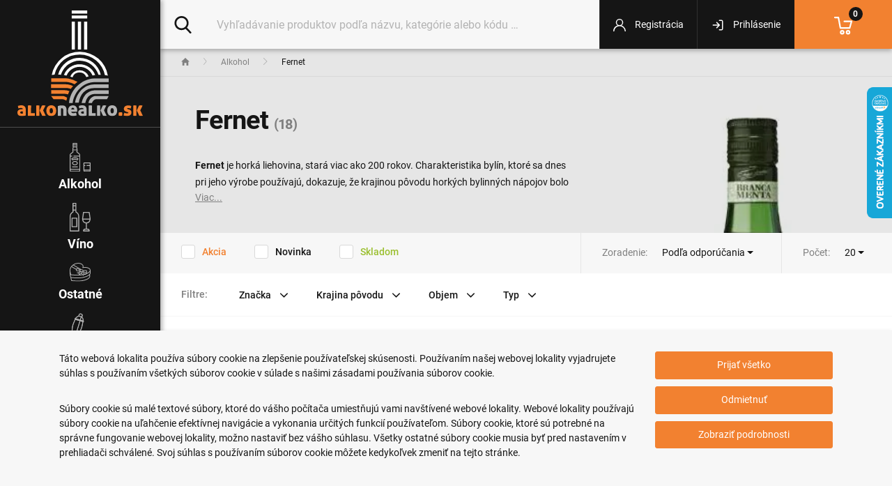

--- FILE ---
content_type: text/html; charset=utf-8
request_url: https://www.alkonealko.sk/kategoria/fernet
body_size: 15415
content:
<!DOCTYPE html>
<html lang="sk">
<head>
    <meta name="viewport" content="width=device-width, initial-scale=1, shrink-to-fit=no">
    <meta http-equiv="X-UA-Compatible" content="IE=edge,chrome=1">
    <meta charset="UTF-8">
    <meta name="robots" content="index,follow">

    <title id="snippet--title">Fernet | Alkonealko.sk</title>
    <meta name="keywords" content="Fernet">
    <meta name="description" content="Fernet je horká liehovina, stará viac ako 200 rokov. Charakteristika bylín, ktoré sa dnes pri jeho výrobe používajú, dokazuje, že krajinou…">

    <link rel="apple-touch-icon" sizes="57x57" href="/assets/default/favicon/1/apple-icon-57x57.png">
    <link rel="apple-touch-icon" sizes="60x60" href="/assets/default/favicon/1/apple-icon-60x60.png">
    <link rel="apple-touch-icon" sizes="72x72" href="/assets/default/favicon/1/apple-icon-72x72.png">
    <link rel="apple-touch-icon" sizes="76x76" href="/assets/default/favicon/1/apple-icon-76x76.png">
    <link rel="apple-touch-icon" sizes="114x114" href="/assets/default/favicon/1/apple-icon-114x114.png">
    <link rel="apple-touch-icon" sizes="120x120" href="/assets/default/favicon/1/apple-icon-120x120.png">
    <link rel="apple-touch-icon" sizes="144x144" href="/assets/default/favicon/1/apple-icon-144x144.png">
    <link rel="apple-touch-icon" sizes="152x152" href="/assets/default/favicon/1/apple-icon-152x152.png">
    <link rel="apple-touch-icon" sizes="180x180" href="/assets/default/favicon/1/apple-icon-180x180.png">
    <link rel="icon" type="image/png" sizes="192x192" href="/assets/default/favicon/1/android-icon-192x192.png">
    <link rel="icon" type="image/png" sizes="32x32" href="/assets/default/favicon/1/favicon-32x32.png">
    <link rel="icon" type="image/png" sizes="96x96" href="/assets/default/favicon/1/favicon-96x96.png">
    <link rel="icon" type="image/png" sizes="16x16" href="/assets/default/favicon/1/favicon-16x16.png">
    <link rel="manifest" href="/assets/default/favicon/1/manifest.json">

    <meta name="msapplication-TileColor" content="#ffffff">
    <meta name="msapplication-TileImage" content="/assets/default/favicon/1/ms-icon-144x144.png">
    <meta name="theme-color" content="#ffffff">

<link rel="stylesheet" type="text/css" href="/webtemp/cssloader-e457f7c1fe19.css?1684088586">

    <meta name="author" content="Alkonealko.sk">
    <meta property="og:title" content="Fernet">
    <meta property="og:url" content="https://www.alkonealko.sk/kategoria/fernet">
    <meta property="og:site_name" content="Alkonealko.sk">
    <meta property="og:description" content="Fernet je horká liehovina, stará viac ako 200 rokov. Charakteristika bylín, ktoré sa dnes pri jeho výrobe používajú, dokazuje, že krajinou…">

        <meta property="og:image" content="https://www.alkonealko.sk/thumbs/400x400-drop-75/watermark-product-3548-5311-0-7l-meta.jpg">
        <meta property="og:image:width" content="400">
        <meta property="og:image:height" content="400">

    <script>
        window.dataLayer = window.dataLayer || [];
        function gtag(){ dataLayer.push(arguments) };
    </script>

    <script>
        dataLayer.push({
            'analytics_storage': 0,
            'ad_storage': 0,
            'ad_user_data': 0,
            'ad_personalization': 0,
        });

        gtag('consent', 'default', {
            'analytics_storage':  'denied',
            'ad_storage': 'denied',
            'ad_user_data': 'denied',
            'ad_personalization': 'denied',
        });
    </script>

        <!-- Google Tag Manager -->
            <script>
        dataLayer.push({ ecommerce: null });
        dataLayer.push({
            event: "view_item_list",
            ecommerce: {
                name: "Alkohol / Fernet",
                items: [
                    {
                        item_id: "5303",
                        item_name: "Fernet Stock 1,0l 38%",
                        item_brand: "Fernet Stock",
                        item_category: "Alkohol / Fernet",
                        currency: "EUR",
                        price: 15.99,
                        quantity: 1
                    },
                    {
                        item_id: "7376",
                        item_name: "Marsen Legenda Fernet 0,7l 38%",
                        item_brand: "Legenda",
                        item_category: "Alkohol / Fernet",
                        currency: "EUR",
                        price: 11.29,
                        quantity: 1
                    },
                    {
                        item_id: "4550",
                        item_name: "Fernet Herold Bitter 0,5l 40%",
                        item_brand: "Old Herold",
                        item_category: "Alkohol / Fernet",
                        currency: "EUR",
                        price: 5.59,
                        quantity: 1
                    },
                    {
                        item_id: "3209",
                        item_name: "Fernet Stock Citrus 1,0l 27%",
                        item_brand: "Fernet Stock",
                        item_category: "Alkohol / Fernet",
                        currency: "EUR",
                        price: 13.99,
                        quantity: 1
                    },
                    {
                        item_id: "4600",
                        item_name: "Prelika Fernet Classic 0,7l 40%",
                        item_brand: "Prelika",
                        item_category: "Alkohol / Fernet",
                        currency: "EUR",
                        price: 5.79,
                        quantity: 1
                    },
                    {
                        item_id: "6136",
                        item_name: "Fernet Stock Citrus 0,7l 27%",
                        item_brand: "Fernet Stock",
                        item_category: "Alkohol / Fernet",
                        currency: "EUR",
                        price: 10.99,
                        quantity: 1
                    },
                    {
                        item_id: "7377",
                        item_name: "Marsen Legenda Fernet Citrus 0,7l 27%",
                        item_brand: "Legenda",
                        item_category: "Alkohol / Fernet",
                        currency: "EUR",
                        price: 11.29,
                        quantity: 1
                    },
                    {
                        item_id: "5515",
                        item_name: "Fernet Stock 0,5l 38%",
                        item_brand: "Fernet Stock",
                        item_category: "Alkohol / Fernet",
                        currency: "EUR",
                        price: 8.29,
                        quantity: 1
                    },
                    {
                        item_id: "4603",
                        item_name: "Fernet Stock Citrus 0,5l 27%",
                        item_brand: "Fernet Stock",
                        item_category: "Alkohol / Fernet",
                        currency: "EUR",
                        price: 8.29,
                        quantity: 1
                    },
                    {
                        item_id: "5945",
                        item_name: "Fernet Stock 0,7l 38%",
                        item_brand: "Fernet Stock",
                        item_category: "Alkohol / Fernet",
                        currency: "EUR",
                        price: 10.99,
                        quantity: 1
                    },
                    {
                        item_id: "4604",
                        item_name: "Fernet Stock Citrus 0,2l 27%",
                        item_brand: "Fernet Stock",
                        item_category: "Alkohol / Fernet",
                        currency: "EUR",
                        price: 3.89,
                        quantity: 1
                    },
                    {
                        item_id: "4606",
                        item_name: "Fernet Stock 0,2l 38%",
                        item_brand: "Fernet Stock",
                        item_category: "Alkohol / Fernet",
                        currency: "EUR",
                        price: 3.99,
                        quantity: 1
                    },
                    {
                        item_id: "6137",
                        item_name: "Fernet Stock MINI 0,05l 38%",
                        item_brand: "Fernet Stock",
                        item_category: "Alkohol / Fernet",
                        currency: "EUR",
                        price: 2.09,
                        quantity: 1
                    },
                    {
                        item_id: "8259",
                        item_name: "Marsen Legenda Fernet 0,7l 38% + pohár v kartóne",
                        item_brand: "Legenda",
                        item_category: "Alkohol / Fernet",
                        currency: "EUR",
                        price: 17.99,
                        quantity: 1
                    },
                    {
                        item_id: "2004",
                        item_name: "St. Nicolaus Klasik Fernet Citrus MINI 0,04l 27%",
                        item_brand: "St. Nicolaus",
                        item_category: "Alkohol / Fernet",
                        currency: "EUR",
                        price: 1.39,
                        quantity: 1
                    },
                    {
                        item_id: "11365",
                        item_name: "St. Nicolaus Klasik Fernet Citrus MINI 0,04l 27%",
                        item_brand: "St. Nicolaus",
                        item_category: "Alkohol / Fernet",
                        currency: "EUR",
                        price: 1.39,
                        quantity: 1
                    },
                    {
                        item_id: "6924",
                        item_name: "Fernet Stock Barrel Edition Fernet & Rum 0,05l 35%",
                        item_brand: "Fernet Stock",
                        item_category: "Alkohol / Fernet",
                        currency: "EUR",
                        price: 3.29,
                        quantity: 1
                    },
                    {
                        item_id: "4533",
                        item_name: "Fernet Stock Cranberry 1,0l 27%",
                        item_brand: "Fernet Stock",
                        item_category: "Alkohol / Fernet",
                        currency: "EUR",
                        price: 12.69,
                        quantity: 1
                    }
                ]
            }
        });
    </script>

        <script>
            (function(w,d,s,l,i){ w[l]=w[l]||[];w[l].push({ 'gtm.start':
                    new Date().getTime(),event:'gtm.js'});var f=d.getElementsByTagName(s)[0],
                j=d.createElement(s),dl=l!='dataLayer'?'&l='+l:'';j.async=true;j.src=
                'https://www.googletagmanager.com/gtm.js?id='+i+dl;f.parentNode.insertBefore(j,f);
            })(window,document,'script','dataLayer','GTM-5CRLKFC');
        </script>
        <!-- End Google Tag Manager -->

        <link rel="canonical" href="https://www.alkonealko.sk/kategoria/fernet">
    <meta name="facebook-domain-verification" content="kjrm545oip3quxvham04vl44qtxzm4" />
<meta name="google-site-verification" content="P6Ut1v9-nsmsfxUW7FdY2TeIRbW_ir2xGZDzpoxC0_Y" />
<meta name="google-site-verification" content="KpqzLstcaR78taKv1-qF6YaM1fjjlQCZElIpmAO44U0" />

</head>
<body class="shop ">
            <!-- Google Tag Manager (noscript) -->
            <noscript><iframe src="https://www.googletagmanager.com/ns.html?id=GTM-5CRLKFC" height="0" width="0" style="display:none;visibility:hidden"></iframe></noscript>
            <!-- End Google Tag Manager (noscript) -->
        
        <div class="content-shadow">
            <section class="content">
                <div class="base-content">
                    <div class="base-main order-2">
<div class="title">
    <ol class="breadcrumb" vocab="http://schema.org/" typeof="BreadcrumbList">
        <li class="breadcrumb-item" property="itemListElement" typeof="ListItem">
            <a property="item" typeof="WebPage" href="https://www.alkonealko.sk">
                <span property="name" class="d-none">Domov</span>
                <img loading="lazy" src="/assets/default/icons/breadcrumb-home.svg" alt="Domov" width="12" height="11">
            </a>
            <meta property="position" content="1">
        </li>
                <li class="breadcrumb-item " property="itemListElement" typeof="ListItem">
                    <a property="item" typeof="WebPage" href="/kategoria/alkohol">
                        <span property="name">Alkohol</span>
                    </a>
                    <meta property="position" content="2">
                </li>
                <li class="breadcrumb-item active" property="itemListElement" typeof="ListItem">
                    <a property="item" typeof="WebPage" href="/kategoria/fernet">
                        <span property="name">Fernet</span>
                    </a>
                    <meta property="position" content="3">
                </li>
    </ol>

    <div class="title-in">
        <div class="title-in-box title-in-bg" style="background-image: url(\/thumbs\/600x730-normal-75\/watermark-product-3548-5311-0-7l-meta\.jpg)" >
            <div class="row">
                <div class="col-12 col-md-7">
                    <h1>Fernet <span class="count" id="snippet--count">(18)</span></h1>
                    <div class="mt-20 mt-sm-30 box-more">
                        <span class="category-desc"><p><strong>Fernet</strong> je horká liehovina, stará viac ako 200 rokov. Charakteristika bylín, ktoré sa dnes pri jeho výrobe používajú, dokazuje, že krajinou pôvodu horkých bylinných nápojov bolo Taliansko. Základnými surovinami pri výrobe originálneho fernetu je niekoľko druhov byliniek, ktoré podporujú trávenie, ako je koreň horca žltého, archangelika lekárska, benedikt lekársky alebo harmanček rímsky.&nbsp;</p>

<p>Bylinky spôsobujú, že fernet je niekedy považovaný dokonca za liečivo. Má upokojujúce účinky nielen na tráviacu, ale aj na nervovú sústavu. Receptúru na jeho výrobu si dnes každý výrobca chráni ako oko v hlave. Je veľmi univerzálny, môže sa piť ako aperitív i po jedle ako digestív, čistý alebo v miešaných nápojoch</p>
</span>
                        <span class="category-desc-more"><a href="#" class="jsMore">Viac...</a></span>
                        <span class="category-desc-less"><a href="#" class="jsLess">Skryť...</a></span>
                    </div>

                </div>

                <div class="col-12 col-md-5 d-none d-md-block"></div>
            </div>
        </div>
    </div>
</div>

<div class="filter" id="snippet--filtersort">
    <form action="/kategoria/fernet" method="post" id="frm-filterForm">
        <div class="filter-in d-flex flex-wrap justify-content-between">
            <div class="filter-first">
                <div class="filter-checked d-flex justify-content-start">
                    <div id="isaction-info" class="filter-box">
                        <label class="chcekbox-container">
                            <input type="checkbox" onchange="changeFilterOne('isaction');" id="isaction_1" value="1" name="isaction_1" >
                            <span class="checkmark"></span>
                            Akcia
                        </label>
                    </div>

                    <div id="isnew-info" class="filter-box">
                        <label class="chcekbox-container">
                            <input type="checkbox" onchange="changeFilterOne('isnew');" id="isnew_1" value="1" name="isnew_1" >
                            <span class="checkmark"></span>
                            Novinka
                        </label>
                    </div>

                    <div id="isstock-info" class="filter-box">
                        <label class="chcekbox-container">
                            <input type="checkbox" onchange="changeFilterOne('isstock');" id="isstock_1" value="1" name="isstock_1" >
                            <span class="checkmark"></span>
                            Skladom
                        </label>
                    </div>
                </div>
            </div>

            <div class="filter-first-mobile d-block d-md-none">
                <a data-toggle="collapse" href="#accordion" role="button" aria-expanded="false" aria-controls="collapseFilter" class="btn-filter">
                    <img loading="lazy" src="/assets/default/icons/filter.svg" width="17" height="15" alt="icon">
                    Filter produktov
                    <svg class="icon icon-down"><use xlink:href="/assets/default/icons/icons.svg#down-filter"></use></svg>
                    <svg class="icon icon-up"><use xlink:href="/assets/default/icons/icons.svg#up-filter"></use></svg>
                </a>
            </div>

            <div class="filter-second d-flex flex-row-reverse">
                <div class="filter-limit d-none d-md-block">
                    <div class="d-flex">
                        <div class="filter-label d-none d-md-block">Počet:</div>
                        <div class="filter-select">
                            <select name="limit" onchange="this.form.submit();" id="frm-filterForm-limit" class="form-control selectpicker"><option value="20" selected>20</option><option value="40">40</option><option value="60">60</option><option value="80">80</option><option value="100">100</option></select>
                        </div>
                    </div>
                </div>

                <div class="filter-sort">
                    <div class="d-flex">
                        <div class="filter-label d-none d-md-block">Zoradenie:</div>
                        <div class="filter-select">
                            <select name="sort" onchange="this.form.submit();" id="frm-filterForm-sort" class="form-control selectpicker"><option value="5" selected>Podľa odporúčania</option><option value="1">Názov (A - Z)</option><option value="2">Názov (Z - A)</option><option value="3">Cena (Nízka &gt; Vysoká)</option><option value="4">Cena (Vysoká &gt; Nízka)</option></select>
                        </div>
                    </div>
                </div>
            </div>
        </div>
    <input type="hidden" name="_do" value="filterForm-submit"><!--[if IE]><input type=IEbug disabled style="display:none"><![endif]-->
</form>

</div>

    <div class="filter-option-check" id="accordion">
        <div class="filter-option-panel">
            <span class="info">Filtre:</span>

                <button class="btn btn-link btn-link-under-xs" data-toggle="collapse" data-target="#collapseBrand" aria-expanded="false" aria-controls="collapseBrand">
                    Značka
                    <svg class="icon icon-down"><use xlink:href="/assets/default/icons/icons.svg#down-filter"></use></svg>
                    <svg class="icon icon-up"><use xlink:href="/assets/default/icons/icons.svg#up-filter"></use></svg>
                </button>

                    <button class="btn btn-link" data-toggle="collapse" data-target="#collapse1" aria-expanded="false" aria-controls="collapse1">
                        Krajina pôvodu
                        <svg class="icon icon-down"><use xlink:href="/assets/default/icons/icons.svg#down-filter"></use></svg>
                        <svg class="icon icon-up"><use xlink:href="/assets/default/icons/icons.svg#up-filter"></use></svg>
                    </button>
                    <button class="btn btn-link" data-toggle="collapse" data-target="#collapse2" aria-expanded="false" aria-controls="collapse2">
                        Objem
                        <svg class="icon icon-down"><use xlink:href="/assets/default/icons/icons.svg#down-filter"></use></svg>
                        <svg class="icon icon-up"><use xlink:href="/assets/default/icons/icons.svg#up-filter"></use></svg>
                    </button>
                    <button class="btn btn-link" data-toggle="collapse" data-target="#collapse3" aria-expanded="false" aria-controls="collapse3">
                        Typ
                        <svg class="icon icon-down"><use xlink:href="/assets/default/icons/icons.svg#down-filter"></use></svg>
                        <svg class="icon icon-up"><use xlink:href="/assets/default/icons/icons.svg#up-filter"></use></svg>
                    </button>
        </div>

            <div id="collapseBrand" class="collapse" aria-labelledby="collapseBrand" data-parent="#accordion">
<div id="snippet--brands">                    <div class="row" id="brands-info">
                        <div class="col-6 col-lg-2 col-md-4">
                            <label class="chcekbox-container">
                                <input type="checkbox" onchange="changeFilterGroup('brands');" id="brands_1131" value="1" name="brands_1131" >
                                <span class="checkmark"></span>
                                Fernet Stock
                            </label>
                        </div>
                        <div class="col-6 col-lg-2 col-md-4">
                            <label class="chcekbox-container">
                                <input type="checkbox" onchange="changeFilterGroup('brands');" id="brands_1710" value="1" name="brands_1710" >
                                <span class="checkmark"></span>
                                Legenda
                            </label>
                        </div>
                        <div class="col-6 col-lg-2 col-md-4">
                            <label class="chcekbox-container">
                                <input type="checkbox" onchange="changeFilterGroup('brands');" id="brands_1300" value="1" name="brands_1300" >
                                <span class="checkmark"></span>
                                Old Herold
                            </label>
                        </div>
                        <div class="col-6 col-lg-2 col-md-4">
                            <label class="chcekbox-container">
                                <input type="checkbox" onchange="changeFilterGroup('brands');" id="brands_1297" value="1" name="brands_1297" >
                                <span class="checkmark"></span>
                                Prelika
                            </label>
                        </div>
                        <div class="col-6 col-lg-2 col-md-4">
                            <label class="chcekbox-container">
                                <input type="checkbox" onchange="changeFilterGroup('brands');" id="brands_1305" value="1" name="brands_1305" >
                                <span class="checkmark"></span>
                                St. Nicolaus
                            </label>
                        </div>

                        <div class="col-6 col-sm-6 col-md-4">
                            <label class="chcekbox-container">
                                <input type="checkbox"  onchange="changeFilterGroup('brands', 1);"  id="all_brands"  name="brands" onclick="this.blur(); this.focus()"  value=""  checked="checked">
                                <span class="checkmark"></span>
                                Všetky značky
                            </label>
                        </div>
                    </div>
</div>            </div>

                <div id="options-info">
                        <div id="collapse1" class="collapse" aria-labelledby="collapse1" data-parent="#accordion">
                            <div class="row" id="snippet--options_1">
                                <div class="col-6 col-lg-2 col-md-4">
                                    <label class="chcekbox-container">
                                        <input type="checkbox" onchange="changeFilterGroup('options');" id="options_1o1016" value="1" name="options_1o1016" >
                                        <span class="checkmark"></span>
                                        Česká republika
                                    </label>
                                </div>
                                <div class="col-6 col-lg-2 col-md-4">
                                    <label class="chcekbox-container">
                                        <input type="checkbox" onchange="changeFilterGroup('options');" id="options_1o1009" value="1" name="options_1o1009" >
                                        <span class="checkmark"></span>
                                        Slovensko
                                    </label>
                                </div>
                            </div>
                        </div>
                        <div id="collapse2" class="collapse" aria-labelledby="collapse2" data-parent="#accordion">
                            <div class="row" id="snippet--options_2">
                                <div class="col-6 col-lg-2 col-md-4">
                                    <label class="chcekbox-container">
                                        <input type="checkbox" onchange="changeFilterGroup('options');" id="options_2o2034" value="1" name="options_2o2034" >
                                        <span class="checkmark"></span>
                                        0,04 l
                                    </label>
                                </div>
                                <div class="col-6 col-lg-2 col-md-4">
                                    <label class="chcekbox-container">
                                        <input type="checkbox" onchange="changeFilterGroup('options');" id="options_2o2037" value="1" name="options_2o2037" >
                                        <span class="checkmark"></span>
                                        0,05 l
                                    </label>
                                </div>
                                <div class="col-6 col-lg-2 col-md-4">
                                    <label class="chcekbox-container">
                                        <input type="checkbox" onchange="changeFilterGroup('options');" id="options_2o2033" value="1" name="options_2o2033" >
                                        <span class="checkmark"></span>
                                        0,2 l
                                    </label>
                                </div>
                                <div class="col-6 col-lg-2 col-md-4">
                                    <label class="chcekbox-container">
                                        <input type="checkbox" onchange="changeFilterGroup('options');" id="options_2o2004" value="1" name="options_2o2004" >
                                        <span class="checkmark"></span>
                                        0,5 l
                                    </label>
                                </div>
                                <div class="col-6 col-lg-2 col-md-4">
                                    <label class="chcekbox-container">
                                        <input type="checkbox" onchange="changeFilterGroup('options');" id="options_2o2003" value="1" name="options_2o2003" >
                                        <span class="checkmark"></span>
                                        0,7 l
                                    </label>
                                </div>
                                <div class="col-6 col-lg-2 col-md-4">
                                    <label class="chcekbox-container">
                                        <input type="checkbox" onchange="changeFilterGroup('options');" id="options_2o2028" value="1" name="options_2o2028" >
                                        <span class="checkmark"></span>
                                        1,0 l
                                    </label>
                                </div>
                            </div>
                        </div>
                        <div id="collapse3" class="collapse" aria-labelledby="collapse3" data-parent="#accordion">
                            <div class="row" id="snippet--options_3">
                                <div class="col-6 col-lg-2 col-md-4">
                                    <label class="chcekbox-container">
                                        <input type="checkbox" onchange="changeFilterGroup('options');" id="options_3o3001" value="1" name="options_3o3001" >
                                        <span class="checkmark"></span>
                                        miniatúrky
                                    </label>
                                </div>
                                <div class="col-6 col-lg-2 col-md-4">
                                    <label class="chcekbox-container">
                                        <input type="checkbox" onchange="changeFilterGroup('options');" id="options_3o3002" value="1" name="options_3o3002" >
                                        <span class="checkmark"></span>
                                        štandardné
                                    </label>
                                </div>
                                <div class="col-6 col-lg-2 col-md-4">
                                    <label class="chcekbox-container">
                                        <input type="checkbox" onchange="changeFilterGroup('options');" id="options_3o6036" value="1" name="options_3o6036" >
                                        <span class="checkmark"></span>
                                        darčekové balenie
                                    </label>
                                </div>
                            </div>
                        </div>

                    <div class="d-none">
                        <label class="chcekbox-container">
                            <input type="checkbox" onchange="changeFilterGroup('options', '1');" id="all_options" name="options" onclick="this.blur(); this.focus()" value="" checked="checked">
                            <span class="checkmark"></span>
                        </label>
                    </div>
                </div>
    </div>

<div id="snippet--products">
    
<div class="product-list">
    <div class="row-item-product">
        <div class="col-item-product">
            <div class="col-item-product-in">
                <div class="col-img">
                    <a href="/tovar/5303/fernet-stock-1-0l-38">
                        <figure>
                            <img loading="lazy" src="/thumbs/390x390-fix-75/watermark-5303-5211-fernet-stock-1-0l-38.jpg" width="390" height="390" class="img-fluid center-block" title="Fernet Stock 1,0l 38%" alt="Fernet Stock 1,0l 38%">
                        </figure>

                        <div class="badge-box">
                        </div>
                    </a>
                </div>

                <div class="col-desc">
                    <h2>
                        <a href="/tovar/5303/fernet-stock-1-0l-38">
                            Fernet Stock 1,0l 38%
                        </a>
                    </h2>

                    <div class="col-price">
                        

                            <span class="price-default">15,99 €</span>
                    </div>

                    <div class="col-add clearfix">
                        <form class="ajax" id="add-5303" action="/kategoria/fernet" method="post">
                            <input value="5303" type="hidden" name="product_id">
                            <div class="qty">
                                <input type="text" class="form-control quantity" id="qty-add-5303" aria-label="Množstvo" name="qty" required data-nette-rules='[{"op":":filled","msg":"Zadajte prosím \"Počet kusov\"."},{"op":":integer","msg":"Zadajte prosím cele číslo pre: \"Počet kusov\"."}]' value="1">
                            </div>
                            <div class="add">
                                <button class="btn btn-primary" data-dropdown-open="true"
                                                      data-pixel-add-box="true"
                                                      data-pixel-qty="qty-add-5303"
                                                      data-pixel-id="5303"
                                                      data-pixel-name="Fernet Stock 1,0l 38%"
                                                      data-pixel-brand="Fernet Stock"
                                                      data-pixel-category="Alkohol / Fernet"
                                                      data-pixel-price="15.99" type="submit" name="send" value="Pridať do košíka">

                                    <img loading="lazy" src="/assets/default/icons/shopping-cart-list.svg" width="16" height="16" alt="icon">
                                    <span>Pridať do košíka</span>
                                </button>
                            </div>
<input type="hidden" name="_token_" value="8hcxtssynpWzfOQw+zHjcGf2s2btv2tU4mqe8="><input type="hidden" name="_do" value="cartItemListForm-submit"><!--[if IE]><input type=IEbug disabled style="display:none"><![endif]-->
                        </form>
                    </div>

                    <div class="d-flex justify-content-between">
                        <div class="text-left col-quantity">
                                <img loading="lazy" src="/assets/default/icons/ellipse-green.svg" width="6" height="6" alt="icon">
                                    Skladom
                        </div>
                        <div class="text-right col-code">
                            Kód: 6295
                        </div>
                    </div>
                </div>
            </div>
        </div>
        <div class="col-item-product">
            <div class="col-item-product-in">
                <div class="col-img">
                    <a href="/tovar/7376/marsen-legenda-fernet-0-7l-38">
                        <figure>
                            <img loading="lazy" src="/thumbs/390x390-fix-75/watermark-7376-7547-marsen-legenda-fernet-0-7l-38.jpg" width="390" height="390" class="img-fluid center-block" title="Marsen Legenda Fernet 0,7l 38%" alt="Marsen Legenda Fernet 0,7l 38%">
                        </figure>

                        <div class="badge-box">
                        </div>
                    </a>
                </div>

                <div class="col-desc">
                    <h2>
                        <a href="/tovar/7376/marsen-legenda-fernet-0-7l-38">
                            Marsen Legenda Fernet 0,7l 38%
                        </a>
                    </h2>

                    <div class="col-price">
                        

                            <span class="price-default">11,29 €</span>
                    </div>

                    <div class="col-add clearfix">
                        <form class="ajax" id="add-7376" action="/kategoria/fernet" method="post">
                            <input value="7376" type="hidden" name="product_id">
                            <div class="qty">
                                <input type="text" class="form-control quantity" id="qty-add-7376" aria-label="Množstvo" name="qty" required data-nette-rules='[{"op":":filled","msg":"Zadajte prosím \"Počet kusov\"."},{"op":":integer","msg":"Zadajte prosím cele číslo pre: \"Počet kusov\"."}]' value="1">
                            </div>
                            <div class="add">
                                <button class="btn btn-primary" data-dropdown-open="true"
                                                      data-pixel-add-box="true"
                                                      data-pixel-qty="qty-add-7376"
                                                      data-pixel-id="7376"
                                                      data-pixel-name="Marsen Legenda Fernet 0,7l 38%"
                                                      data-pixel-brand="Legenda"
                                                      data-pixel-category="Alkohol / Fernet"
                                                      data-pixel-price="11.29" type="submit" name="send" value="Pridať do košíka">

                                    <img loading="lazy" src="/assets/default/icons/shopping-cart-list.svg" width="16" height="16" alt="icon">
                                    <span>Pridať do košíka</span>
                                </button>
                            </div>
<input type="hidden" name="_token_" value="3ahyibx8r6hlZi64tArx8awZVO0/v2b3OchVs="><input type="hidden" name="_do" value="cartItemListForm-submit"><!--[if IE]><input type=IEbug disabled style="display:none"><![endif]-->
                        </form>
                    </div>

                    <div class="d-flex justify-content-between">
                        <div class="text-left col-quantity">
                                <img loading="lazy" src="/assets/default/icons/ellipse-green.svg" width="6" height="6" alt="icon">
                                    Skladom
                        </div>
                        <div class="text-right col-code">
                            Kód: 20733
                        </div>
                    </div>
                </div>
            </div>
        </div>
        <div class="col-item-product">
            <div class="col-item-product-in">
                <div class="col-img">
                    <a href="/tovar/4550/fernet-herold-bitter-0-5l-40">
                        <figure>
                            <img loading="lazy" src="/thumbs/390x390-fix-75/watermark-product-4550-6351-fernet-bitter.jpg" width="390" height="390" class="img-fluid center-block" title="Fernet Herold Bitter 0,5l 40%" alt="Fernet Herold Bitter 0,5l 40%">
                        </figure>

                        <div class="badge-box">
                        </div>
                    </a>
                </div>

                <div class="col-desc">
                    <h2>
                        <a href="/tovar/4550/fernet-herold-bitter-0-5l-40">
                            Fernet Herold Bitter 0,5l 40%
                        </a>
                    </h2>

                    <div class="col-price">
                        

                            <span class="price-default">5,59 €</span>
                    </div>

                    <div class="col-add clearfix">
                        <form class="ajax" id="add-4550" action="/kategoria/fernet" method="post">
                            <input value="4550" type="hidden" name="product_id">
                            <div class="qty">
                                <input type="text" class="form-control quantity" id="qty-add-4550" aria-label="Množstvo" name="qty" required data-nette-rules='[{"op":":filled","msg":"Zadajte prosím \"Počet kusov\"."},{"op":":integer","msg":"Zadajte prosím cele číslo pre: \"Počet kusov\"."}]' value="1">
                            </div>
                            <div class="add">
                                <button class="btn btn-primary" data-dropdown-open="true"
                                                      data-pixel-add-box="true"
                                                      data-pixel-qty="qty-add-4550"
                                                      data-pixel-id="4550"
                                                      data-pixel-name="Fernet Herold Bitter 0,5l 40%"
                                                      data-pixel-brand="Old Herold"
                                                      data-pixel-category="Alkohol / Fernet"
                                                      data-pixel-price="5.59" type="submit" name="send" value="Pridať do košíka">

                                    <img loading="lazy" src="/assets/default/icons/shopping-cart-list.svg" width="16" height="16" alt="icon">
                                    <span>Pridať do košíka</span>
                                </button>
                            </div>
<input type="hidden" name="_token_" value="jz1j6ildkoE8Lz+iTuDEh9PzZwObNpJm36rBc="><input type="hidden" name="_do" value="cartItemListForm-submit"><!--[if IE]><input type=IEbug disabled style="display:none"><![endif]-->
                        </form>
                    </div>

                    <div class="d-flex justify-content-between">
                        <div class="text-left col-quantity">
                                <img loading="lazy" src="/assets/default/icons/ellipse-green.svg" width="6" height="6" alt="icon">
                                    Skladom
                        </div>
                        <div class="text-right col-code">
                            Kód: 14201
                        </div>
                    </div>
                </div>
            </div>
        </div>
        <div class="col-item-product">
            <div class="col-item-product-in">
                <div class="col-img">
                    <a href="/tovar/3209/fernet-stock-citrus-1-0l-27">
                        <figure>
                            <img loading="lazy" src="/thumbs/390x390-fix-75/watermark-3209-4914-fernet-stock-citrus-0-7l-27.jpg" width="390" height="390" class="img-fluid center-block" title="Fernet Stock Citrus 1,0l 27%" alt="Fernet Stock Citrus 1,0l 27%">
                        </figure>

                        <div class="badge-box">
                        </div>
                    </a>
                </div>

                <div class="col-desc">
                    <h2>
                        <a href="/tovar/3209/fernet-stock-citrus-1-0l-27">
                            Fernet Stock Citrus 1,0l 27%
                        </a>
                    </h2>

                    <div class="col-price">
                        

                            <span class="price-default">13,99 €</span>
                    </div>

                    <div class="col-add clearfix">
                        <form class="ajax" id="add-3209" action="/kategoria/fernet" method="post">
                            <input value="3209" type="hidden" name="product_id">
                            <div class="qty">
                                <input type="text" class="form-control quantity" id="qty-add-3209" aria-label="Množstvo" name="qty" required data-nette-rules='[{"op":":filled","msg":"Zadajte prosím \"Počet kusov\"."},{"op":":integer","msg":"Zadajte prosím cele číslo pre: \"Počet kusov\"."}]' value="1">
                            </div>
                            <div class="add">
                                <button class="btn btn-primary" data-dropdown-open="true"
                                                      data-pixel-add-box="true"
                                                      data-pixel-qty="qty-add-3209"
                                                      data-pixel-id="3209"
                                                      data-pixel-name="Fernet Stock Citrus 1,0l 27%"
                                                      data-pixel-brand="Fernet Stock"
                                                      data-pixel-category="Alkohol / Fernet"
                                                      data-pixel-price="13.99" type="submit" name="send" value="Pridať do košíka">

                                    <img loading="lazy" src="/assets/default/icons/shopping-cart-list.svg" width="16" height="16" alt="icon">
                                    <span>Pridať do košíka</span>
                                </button>
                            </div>
<input type="hidden" name="_token_" value="35429hoya1urBNObFODzvirDj/S7WddsIOnfY="><input type="hidden" name="_do" value="cartItemListForm-submit"><!--[if IE]><input type=IEbug disabled style="display:none"><![endif]-->
                        </form>
                    </div>

                    <div class="d-flex justify-content-between">
                        <div class="text-left col-quantity">
                                <img loading="lazy" src="/assets/default/icons/ellipse-green.svg" width="6" height="6" alt="icon">
                                    Skladom
                        </div>
                        <div class="text-right col-code">
                            Kód: 6214
                        </div>
                    </div>
                </div>
            </div>
        </div>
        <div class="col-item-product">
            <div class="col-item-product-in">
                <div class="col-img">
                    <a href="/tovar/4600/prelika-fernet-classic-0-7l-40">
                        <figure>
                            <img loading="lazy" src="/thumbs/390x390-fix-75/watermark-product-4600-4826-fern-clasic.jpg" width="390" height="390" class="img-fluid center-block" title="Prelika Fernet Classic 0,7l 40%" alt="Prelika Fernet Classic 0,7l 40%">
                        </figure>

                        <div class="badge-box">
                        </div>
                    </a>
                </div>

                <div class="col-desc">
                    <h2>
                        <a href="/tovar/4600/prelika-fernet-classic-0-7l-40">
                            Prelika Fernet Classic 0,7l 40%
                        </a>
                    </h2>

                    <div class="col-price">
                        

                            <span class="price-default">5,79 €</span>
                    </div>

                    <div class="col-add clearfix">
                        <form class="ajax" id="add-4600" action="/kategoria/fernet" method="post">
                            <input value="4600" type="hidden" name="product_id">
                            <div class="qty">
                                <input type="text" class="form-control quantity" id="qty-add-4600" aria-label="Množstvo" name="qty" required data-nette-rules='[{"op":":filled","msg":"Zadajte prosím \"Počet kusov\"."},{"op":":integer","msg":"Zadajte prosím cele číslo pre: \"Počet kusov\"."}]' value="1">
                            </div>
                            <div class="add">
                                <button class="btn btn-primary" data-dropdown-open="true"
                                                      data-pixel-add-box="true"
                                                      data-pixel-qty="qty-add-4600"
                                                      data-pixel-id="4600"
                                                      data-pixel-name="Prelika Fernet Classic 0,7l 40%"
                                                      data-pixel-brand="Prelika"
                                                      data-pixel-category="Alkohol / Fernet"
                                                      data-pixel-price="5.79" type="submit" name="send" value="Pridať do košíka">

                                    <img loading="lazy" src="/assets/default/icons/shopping-cart-list.svg" width="16" height="16" alt="icon">
                                    <span>Pridať do košíka</span>
                                </button>
                            </div>
<input type="hidden" name="_token_" value="yopow8g7ruSxWaCIeqU3+omkGLIEOSqftl6SM="><input type="hidden" name="_do" value="cartItemListForm-submit"><!--[if IE]><input type=IEbug disabled style="display:none"><![endif]-->
                        </form>
                    </div>

                    <div class="d-flex justify-content-between">
                        <div class="text-left col-quantity">
                                <img loading="lazy" src="/assets/default/icons/ellipse-green.svg" width="6" height="6" alt="icon">
                                    Skladom
                        </div>
                        <div class="text-right col-code">
                            Kód: 2223
                        </div>
                    </div>
                </div>
            </div>
        </div>
        <div class="col-item-product">
            <div class="col-item-product-in">
                <div class="col-img">
                    <a href="/tovar/6136/fernet-stock-citrus-0-7l-27">
                        <figure>
                            <img loading="lazy" src="/thumbs/390x390-fix-75/watermark-product-6136-6393-fernet-stock-citrus-0-7l-27.jpg" width="390" height="390" class="img-fluid center-block" title="Fernet Stock Citrus 0,7l 27%" alt="Fernet Stock Citrus 0,7l 27%">
                        </figure>

                        <div class="badge-box">
                        </div>
                    </a>
                </div>

                <div class="col-desc">
                    <h2>
                        <a href="/tovar/6136/fernet-stock-citrus-0-7l-27">
                            Fernet Stock Citrus 0,7l 27%
                        </a>
                    </h2>

                    <div class="col-price">
                        

                            <span class="price-default">10,99 €</span>
                    </div>

                    <div class="col-add clearfix">
                        <form class="ajax" id="add-6136" action="/kategoria/fernet" method="post">
                            <input value="6136" type="hidden" name="product_id">
                            <div class="qty">
                                <input type="text" class="form-control quantity" id="qty-add-6136" aria-label="Množstvo" name="qty" required data-nette-rules='[{"op":":filled","msg":"Zadajte prosím \"Počet kusov\"."},{"op":":integer","msg":"Zadajte prosím cele číslo pre: \"Počet kusov\"."}]' value="1">
                            </div>
                            <div class="add">
                                <button class="btn btn-primary" data-dropdown-open="true"
                                                      data-pixel-add-box="true"
                                                      data-pixel-qty="qty-add-6136"
                                                      data-pixel-id="6136"
                                                      data-pixel-name="Fernet Stock Citrus 0,7l 27%"
                                                      data-pixel-brand="Fernet Stock"
                                                      data-pixel-category="Alkohol / Fernet"
                                                      data-pixel-price="10.99" type="submit" name="send" value="Pridať do košíka">

                                    <img loading="lazy" src="/assets/default/icons/shopping-cart-list.svg" width="16" height="16" alt="icon">
                                    <span>Pridať do košíka</span>
                                </button>
                            </div>
<input type="hidden" name="_token_" value="7bn0qlvc9aGr4WveQaq5FdHeXfbKpp90FQW6U="><input type="hidden" name="_do" value="cartItemListForm-submit"><!--[if IE]><input type=IEbug disabled style="display:none"><![endif]-->
                        </form>
                    </div>

                    <div class="d-flex justify-content-between">
                        <div class="text-left col-quantity">
                                <img loading="lazy" src="/assets/default/icons/ellipse-green.svg" width="6" height="6" alt="icon">
                                    Skladom
                        </div>
                        <div class="text-right col-code">
                            Kód: 252
                        </div>
                    </div>
                </div>
            </div>
        </div>
        <div class="col-item-product">
            <div class="col-item-product-in">
                <div class="col-img">
                    <a href="/tovar/7377/marsen-legenda-fernet-citrus-0-7l-27">
                        <figure>
                            <img loading="lazy" src="/thumbs/390x390-fix-75/watermark-7377-4544-marsen-legenda-fernet-citrus-0-7l-27.jpg" width="390" height="390" class="img-fluid center-block" title="Marsen Legenda Fernet Citrus 0,7l 27%" alt="Marsen Legenda Fernet Citrus 0,7l 27%">
                        </figure>

                        <div class="badge-box">
                        </div>
                    </a>
                </div>

                <div class="col-desc">
                    <h2>
                        <a href="/tovar/7377/marsen-legenda-fernet-citrus-0-7l-27">
                            Marsen Legenda Fernet Citrus 0,7l 27%
                        </a>
                    </h2>

                    <div class="col-price">
                        

                            <span class="price-default">11,29 €</span>
                    </div>

                    <div class="col-add clearfix">
                        <form class="ajax" id="add-7377" action="/kategoria/fernet" method="post">
                            <input value="7377" type="hidden" name="product_id">
                            <div class="qty">
                                <input type="text" class="form-control quantity" id="qty-add-7377" aria-label="Množstvo" name="qty" required data-nette-rules='[{"op":":filled","msg":"Zadajte prosím \"Počet kusov\"."},{"op":":integer","msg":"Zadajte prosím cele číslo pre: \"Počet kusov\"."}]' value="1">
                            </div>
                            <div class="add">
                                <button class="btn btn-primary" data-dropdown-open="true"
                                                      data-pixel-add-box="true"
                                                      data-pixel-qty="qty-add-7377"
                                                      data-pixel-id="7377"
                                                      data-pixel-name="Marsen Legenda Fernet Citrus 0,7l 27%"
                                                      data-pixel-brand="Legenda"
                                                      data-pixel-category="Alkohol / Fernet"
                                                      data-pixel-price="11.29" type="submit" name="send" value="Pridať do košíka">

                                    <img loading="lazy" src="/assets/default/icons/shopping-cart-list.svg" width="16" height="16" alt="icon">
                                    <span>Pridať do košíka</span>
                                </button>
                            </div>
<input type="hidden" name="_token_" value="uptakim2byPpbW70Gg9OCeOLKnBIl1zN5iG4E="><input type="hidden" name="_do" value="cartItemListForm-submit"><!--[if IE]><input type=IEbug disabled style="display:none"><![endif]-->
                        </form>
                    </div>

                    <div class="d-flex justify-content-between">
                        <div class="text-left col-quantity">
                                <img loading="lazy" src="/assets/default/icons/ellipse-green.svg" width="6" height="6" alt="icon">
                                    Skladom
                        </div>
                        <div class="text-right col-code">
                            Kód: 20734
                        </div>
                    </div>
                </div>
            </div>
        </div>
        <div class="col-item-product">
            <div class="col-item-product-in">
                <div class="col-img">
                    <a href="/tovar/5515/fernet-stock-0-5l-38">
                        <figure>
                            <img loading="lazy" src="/thumbs/390x390-fix-75/watermark-product-5515-2619-fernet-stock-0-5l-38.jpg" width="390" height="390" class="img-fluid center-block" title="Fernet Stock 0,5l 38%" alt="Fernet Stock 0,5l 38%">
                        </figure>

                        <div class="badge-box">
                        </div>
                    </a>
                </div>

                <div class="col-desc">
                    <h2>
                        <a href="/tovar/5515/fernet-stock-0-5l-38">
                            Fernet Stock 0,5l 38%
                        </a>
                    </h2>

                    <div class="col-price">
                        

                            <span class="price-default">8,29 €</span>
                    </div>

                    <div class="col-add clearfix">
                        <form class="ajax" id="add-5515" action="/kategoria/fernet" method="post">
                            <input value="5515" type="hidden" name="product_id">
                            <div class="qty">
                                <input type="text" class="form-control quantity" id="qty-add-5515" aria-label="Množstvo" name="qty" required data-nette-rules='[{"op":":filled","msg":"Zadajte prosím \"Počet kusov\"."},{"op":":integer","msg":"Zadajte prosím cele číslo pre: \"Počet kusov\"."}]' value="1">
                            </div>
                            <div class="add">
                                <button class="btn btn-primary" data-dropdown-open="true"
                                                      data-pixel-add-box="true"
                                                      data-pixel-qty="qty-add-5515"
                                                      data-pixel-id="5515"
                                                      data-pixel-name="Fernet Stock 0,5l 38%"
                                                      data-pixel-brand="Fernet Stock"
                                                      data-pixel-category="Alkohol / Fernet"
                                                      data-pixel-price="8.29" type="submit" name="send" value="Pridať do košíka">

                                    <img loading="lazy" src="/assets/default/icons/shopping-cart-list.svg" width="16" height="16" alt="icon">
                                    <span>Pridať do košíka</span>
                                </button>
                            </div>
<input type="hidden" name="_token_" value="845whrtvh2UrNhLqKhfik9+u3AVeKu2v/GFPQ="><input type="hidden" name="_do" value="cartItemListForm-submit"><!--[if IE]><input type=IEbug disabled style="display:none"><![endif]-->
                        </form>
                    </div>

                    <div class="d-flex justify-content-between">
                        <div class="text-left col-quantity">
                                <img loading="lazy" src="/assets/default/icons/ellipse-green.svg" width="6" height="6" alt="icon">
                                    Skladom
                        </div>
                        <div class="text-right col-code">
                            Kód: 14814
                        </div>
                    </div>
                </div>
            </div>
        </div>
        <div class="col-item-product">
            <div class="col-item-product-in">
                <div class="col-img">
                    <a href="/tovar/4603/fernet-stock-citrus-0-5l-27">
                        <figure>
                            <img loading="lazy" src="/thumbs/390x390-fix-75/watermark-product-4603-6289-novy-fernet-citrus-0-5l.jpg" width="390" height="390" class="img-fluid center-block" title="Fernet Stock Citrus 0,5l 27%" alt="Fernet Stock Citrus 0,5l 27%">
                        </figure>

                        <div class="badge-box">
                        </div>
                    </a>
                </div>

                <div class="col-desc">
                    <h2>
                        <a href="/tovar/4603/fernet-stock-citrus-0-5l-27">
                            Fernet Stock Citrus 0,5l 27%
                        </a>
                    </h2>

                    <div class="col-price">
                        

                            <span class="price-default">8,29 €</span>
                    </div>

                    <div class="col-add clearfix">
                        <form class="ajax" id="add-4603" action="/kategoria/fernet" method="post">
                            <input value="4603" type="hidden" name="product_id">
                            <div class="qty">
                                <input type="text" class="form-control quantity" id="qty-add-4603" aria-label="Množstvo" name="qty" required data-nette-rules='[{"op":":filled","msg":"Zadajte prosím \"Počet kusov\"."},{"op":":integer","msg":"Zadajte prosím cele číslo pre: \"Počet kusov\"."}]' value="1">
                            </div>
                            <div class="add">
                                <button class="btn btn-primary" data-dropdown-open="true"
                                                      data-pixel-add-box="true"
                                                      data-pixel-qty="qty-add-4603"
                                                      data-pixel-id="4603"
                                                      data-pixel-name="Fernet Stock Citrus 0,5l 27%"
                                                      data-pixel-brand="Fernet Stock"
                                                      data-pixel-category="Alkohol / Fernet"
                                                      data-pixel-price="8.29" type="submit" name="send" value="Pridať do košíka">

                                    <img loading="lazy" src="/assets/default/icons/shopping-cart-list.svg" width="16" height="16" alt="icon">
                                    <span>Pridať do košíka</span>
                                </button>
                            </div>
<input type="hidden" name="_token_" value="em3fwgk11sMvGkrg3dmAaZyscfiUOJeYr/MK0="><input type="hidden" name="_do" value="cartItemListForm-submit"><!--[if IE]><input type=IEbug disabled style="display:none"><![endif]-->
                        </form>
                    </div>

                    <div class="d-flex justify-content-between">
                        <div class="text-left col-quantity">
                                <img loading="lazy" src="/assets/default/icons/ellipse-green.svg" width="6" height="6" alt="icon">
                                    Skladom
                        </div>
                        <div class="text-right col-code">
                            Kód: 6365
                        </div>
                    </div>
                </div>
            </div>
        </div>
        <div class="col-item-product">
            <div class="col-item-product-in">
                <div class="col-img">
                    <a href="/tovar/5945/fernet-stock-0-7l-38">
                        <figure>
                            <img loading="lazy" src="/thumbs/390x390-fix-75/watermark-product-5945-4131-fernet-stock-0-7l-38.jpg" width="390" height="390" class="img-fluid center-block" title="Fernet Stock 0,7l 38%" alt="Fernet Stock 0,7l 38%">
                        </figure>

                        <div class="badge-box">
                        </div>
                    </a>
                </div>

                <div class="col-desc">
                    <h2>
                        <a href="/tovar/5945/fernet-stock-0-7l-38">
                            Fernet Stock 0,7l 38%
                        </a>
                    </h2>

                    <div class="col-price">
                        

                            <span class="price-default">10,99 €</span>
                    </div>

                    <div class="col-add clearfix">
                        <form class="ajax" id="add-5945" action="/kategoria/fernet" method="post">
                            <input value="5945" type="hidden" name="product_id">
                            <div class="qty">
                                <input type="text" class="form-control quantity" id="qty-add-5945" aria-label="Množstvo" name="qty" required data-nette-rules='[{"op":":filled","msg":"Zadajte prosím \"Počet kusov\"."},{"op":":integer","msg":"Zadajte prosím cele číslo pre: \"Počet kusov\"."}]' value="1">
                            </div>
                            <div class="add">
                                <button class="btn btn-primary" data-dropdown-open="true"
                                                      data-pixel-add-box="true"
                                                      data-pixel-qty="qty-add-5945"
                                                      data-pixel-id="5945"
                                                      data-pixel-name="Fernet Stock 0,7l 38%"
                                                      data-pixel-brand="Fernet Stock"
                                                      data-pixel-category="Alkohol / Fernet"
                                                      data-pixel-price="10.99" type="submit" name="send" value="Pridať do košíka">

                                    <img loading="lazy" src="/assets/default/icons/shopping-cart-list.svg" width="16" height="16" alt="icon">
                                    <span>Pridať do košíka</span>
                                </button>
                            </div>
<input type="hidden" name="_token_" value="0lc24kix1iNzxY3/zZbLKIQZeaFi9X5DoVSOk="><input type="hidden" name="_do" value="cartItemListForm-submit"><!--[if IE]><input type=IEbug disabled style="display:none"><![endif]-->
                        </form>
                    </div>

                    <div class="d-flex justify-content-between">
                        <div class="text-left col-quantity">
                                <img loading="lazy" src="/assets/default/icons/ellipse-green.svg" width="6" height="6" alt="icon">
                                    Skladom
                        </div>
                        <div class="text-right col-code">
                            Kód: 254
                        </div>
                    </div>
                </div>
            </div>
        </div>
        <div class="col-item-product">
            <div class="col-item-product-in">
                <div class="col-img">
                    <a href="/tovar/4604/fernet-stock-citrus-0-2l-27">
                        <figure>
                            <img loading="lazy" src="/thumbs/390x390-fix-75/watermark-product-4604-7849-0-2l-citrus.jpg" width="390" height="390" class="img-fluid center-block" title="Fernet Stock Citrus 0,2l 27%" alt="Fernet Stock Citrus 0,2l 27%">
                        </figure>

                        <div class="badge-box">
                        </div>
                    </a>
                </div>

                <div class="col-desc">
                    <h2>
                        <a href="/tovar/4604/fernet-stock-citrus-0-2l-27">
                            Fernet Stock Citrus 0,2l 27%
                        </a>
                    </h2>

                    <div class="col-price">
                        

                            <span class="price-default">3,89 €</span>
                    </div>

                    <div class="col-add clearfix">
                        <form class="ajax" id="add-4604" action="/kategoria/fernet" method="post">
                            <input value="4604" type="hidden" name="product_id">
                            <div class="qty">
                                <input type="text" class="form-control quantity" id="qty-add-4604" aria-label="Množstvo" name="qty" required data-nette-rules='[{"op":":filled","msg":"Zadajte prosím \"Počet kusov\"."},{"op":":integer","msg":"Zadajte prosím cele číslo pre: \"Počet kusov\"."}]' value="1">
                            </div>
                            <div class="add">
                                <button class="btn btn-primary" data-dropdown-open="true"
                                                      data-pixel-add-box="true"
                                                      data-pixel-qty="qty-add-4604"
                                                      data-pixel-id="4604"
                                                      data-pixel-name="Fernet Stock Citrus 0,2l 27%"
                                                      data-pixel-brand="Fernet Stock"
                                                      data-pixel-category="Alkohol / Fernet"
                                                      data-pixel-price="3.89" type="submit" name="send" value="Pridať do košíka">

                                    <img loading="lazy" src="/assets/default/icons/shopping-cart-list.svg" width="16" height="16" alt="icon">
                                    <span>Pridať do košíka</span>
                                </button>
                            </div>
<input type="hidden" name="_token_" value="sxtmgb5uv5iAI7ccrJcrrb5RqwS/qQ0/CpeDk="><input type="hidden" name="_do" value="cartItemListForm-submit"><!--[if IE]><input type=IEbug disabled style="display:none"><![endif]-->
                        </form>
                    </div>

                    <div class="d-flex justify-content-between">
                        <div class="text-left col-quantity">
                                <img loading="lazy" src="/assets/default/icons/ellipse-green.svg" width="6" height="6" alt="icon">
                                    Skladom
                        </div>
                        <div class="text-right col-code">
                            Kód: 10889
                        </div>
                    </div>
                </div>
            </div>
        </div>
        <div class="col-item-product">
            <div class="col-item-product-in">
                <div class="col-img">
                    <a href="/tovar/4606/fernet-stock-0-2l-38">
                        <figure>
                            <img loading="lazy" src="/thumbs/390x390-fix-75/watermark-product-4606-9571-0-2l-obyvajny.jpg" width="390" height="390" class="img-fluid center-block" title="Fernet Stock 0,2l 38%" alt="Fernet Stock 0,2l 38%">
                        </figure>

                        <div class="badge-box">
                        </div>
                    </a>
                </div>

                <div class="col-desc">
                    <h2>
                        <a href="/tovar/4606/fernet-stock-0-2l-38">
                            Fernet Stock 0,2l 38%
                        </a>
                    </h2>

                    <div class="col-price">
                        

                            <span class="price-default">3,99 €</span>
                    </div>

                    <div class="col-add clearfix">
                        <form class="ajax" id="add-4606" action="/kategoria/fernet" method="post">
                            <input value="4606" type="hidden" name="product_id">
                            <div class="qty">
                                <input type="text" class="form-control quantity" id="qty-add-4606" aria-label="Množstvo" name="qty" required data-nette-rules='[{"op":":filled","msg":"Zadajte prosím \"Počet kusov\"."},{"op":":integer","msg":"Zadajte prosím cele číslo pre: \"Počet kusov\"."}]' value="1">
                            </div>
                            <div class="add">
                                <button class="btn btn-primary" data-dropdown-open="true"
                                                      data-pixel-add-box="true"
                                                      data-pixel-qty="qty-add-4606"
                                                      data-pixel-id="4606"
                                                      data-pixel-name="Fernet Stock 0,2l 38%"
                                                      data-pixel-brand="Fernet Stock"
                                                      data-pixel-category="Alkohol / Fernet"
                                                      data-pixel-price="3.99" type="submit" name="send" value="Pridať do košíka">

                                    <img loading="lazy" src="/assets/default/icons/shopping-cart-list.svg" width="16" height="16" alt="icon">
                                    <span>Pridať do košíka</span>
                                </button>
                            </div>
<input type="hidden" name="_token_" value="0o9gyxnuklZmS5HmlVe48i6KYMcAtLE/Gt4Mo="><input type="hidden" name="_do" value="cartItemListForm-submit"><!--[if IE]><input type=IEbug disabled style="display:none"><![endif]-->
                        </form>
                    </div>

                    <div class="d-flex justify-content-between">
                        <div class="text-left col-quantity">
                                <img loading="lazy" src="/assets/default/icons/ellipse-green.svg" width="6" height="6" alt="icon">
                                    Skladom
                        </div>
                        <div class="text-right col-code">
                            Kód: 8936
                        </div>
                    </div>
                </div>
            </div>
        </div>
        <div class="col-item-product">
            <div class="col-item-product-in">
                <div class="col-img">
                    <a href="/tovar/6137/fernet-stock-mini-0-05l-38">
                        <figure>
                            <img loading="lazy" src="/thumbs/390x390-fix-75/watermark-product-6137-5899-fernet-stock-mini-0-05l-38.jpg" width="390" height="390" class="img-fluid center-block" title="Fernet Stock MINI 0,05l 38%" alt="Fernet Stock MINI 0,05l 38%">
                        </figure>

                        <div class="badge-box">
                        </div>
                    </a>
                </div>

                <div class="col-desc">
                    <h2>
                        <a href="/tovar/6137/fernet-stock-mini-0-05l-38">
                            Fernet Stock MINI 0,05l 38%
                        </a>
                    </h2>

                    <div class="col-price">
                        

                            <span class="price-default">2,09 €</span>
                    </div>

                    <div class="col-add clearfix">
                        <form class="ajax" id="add-6137" action="/kategoria/fernet" method="post">
                            <input value="6137" type="hidden" name="product_id">
                            <div class="qty">
                                <input type="text" class="form-control quantity" id="qty-add-6137" aria-label="Množstvo" name="qty" required data-nette-rules='[{"op":":filled","msg":"Zadajte prosím \"Počet kusov\"."},{"op":":integer","msg":"Zadajte prosím cele číslo pre: \"Počet kusov\"."}]' value="1">
                            </div>
                            <div class="add">
                                <button class="btn btn-primary" data-dropdown-open="true"
                                                      data-pixel-add-box="true"
                                                      data-pixel-qty="qty-add-6137"
                                                      data-pixel-id="6137"
                                                      data-pixel-name="Fernet Stock MINI 0,05l 38%"
                                                      data-pixel-brand="Fernet Stock"
                                                      data-pixel-category="Alkohol / Fernet"
                                                      data-pixel-price="2.09" type="submit" name="send" value="Pridať do košíka">

                                    <img loading="lazy" src="/assets/default/icons/shopping-cart-list.svg" width="16" height="16" alt="icon">
                                    <span>Pridať do košíka</span>
                                </button>
                            </div>
<input type="hidden" name="_token_" value="11fuxjn45dfEa6fTFP/+7s+Dr6YEHyzbW2FO4="><input type="hidden" name="_do" value="cartItemListForm-submit"><!--[if IE]><input type=IEbug disabled style="display:none"><![endif]-->
                        </form>
                    </div>

                    <div class="d-flex justify-content-between">
                        <div class="text-left col-quantity">
                                <img loading="lazy" src="/assets/default/icons/ellipse-green.svg" width="6" height="6" alt="icon">
                                    Skladom
                        </div>
                        <div class="text-right col-code">
                            Kód: 7803
                        </div>
                    </div>
                </div>
            </div>
        </div>
        <div class="col-item-product">
            <div class="col-item-product-in">
                <div class="col-img">
                    <a href="/tovar/8259/marsen-legenda-fernet-0-7l-38-pohar-v-kartone">
                        <figure>
                            <img loading="lazy" src="/thumbs/390x390-fix-75/watermark-8259-4653-marsen-fernet-38-karton.jpg" width="390" height="390" class="img-fluid center-block" title="Marsen Legenda Fernet 0,7l 38% + pohár v kartóne" alt="Marsen Legenda Fernet 0,7l 38% + pohár v kartóne">
                        </figure>

                        <div class="badge-box">
                        </div>
                    </a>
                </div>

                <div class="col-desc">
                    <h2>
                        <a href="/tovar/8259/marsen-legenda-fernet-0-7l-38-pohar-v-kartone">
                            Marsen Legenda Fernet 0,7l 38% + pohár v kartóne
                        </a>
                    </h2>

                    <div class="col-price">
                        

                            <span class="price-default">17,99 €</span>
                    </div>

                    <div class="col-add clearfix">
                        <form class="ajax" id="add-8259" action="/kategoria/fernet" method="post">
                            <input value="8259" type="hidden" name="product_id">
                            <div class="qty">
                                <input type="text" class="form-control quantity" id="qty-add-8259" aria-label="Množstvo" name="qty" required data-nette-rules='[{"op":":filled","msg":"Zadajte prosím \"Počet kusov\"."},{"op":":integer","msg":"Zadajte prosím cele číslo pre: \"Počet kusov\"."}]' value="1">
                            </div>
                            <div class="add">
                                <button class="btn btn-primary" data-dropdown-open="true"
                                                      data-pixel-add-box="true"
                                                      data-pixel-qty="qty-add-8259"
                                                      data-pixel-id="8259"
                                                      data-pixel-name="Marsen Legenda Fernet 0,7l 38% + pohár v kartóne"
                                                      data-pixel-brand="Legenda"
                                                      data-pixel-category="Alkohol / Fernet"
                                                      data-pixel-price="17.99" type="submit" name="send" value="Pridať do košíka">

                                    <img loading="lazy" src="/assets/default/icons/shopping-cart-list.svg" width="16" height="16" alt="icon">
                                    <span>Pridať do košíka</span>
                                </button>
                            </div>
<input type="hidden" name="_token_" value="3k1i08pzxmUMLS2QxdeEkngqoyXPr56Xt32Wo="><input type="hidden" name="_do" value="cartItemListForm-submit"><!--[if IE]><input type=IEbug disabled style="display:none"><![endif]-->
                        </form>
                    </div>

                    <div class="d-flex justify-content-between">
                        <div class="text-left col-quantity">
                                <img loading="lazy" src="/assets/default/icons/ellipse-green.svg" width="6" height="6" alt="icon">
                                    Skladom
                        </div>
                        <div class="text-right col-code">
                            Kód: 21919
                        </div>
                    </div>
                </div>
            </div>
        </div>
        <div class="col-item-product">
            <div class="col-item-product-in">
                <div class="col-img">
                    <a href="/tovar/2004/st-nicolaus-klasik-fernet-citrus-mini-0-04l-27">
                        <figure>
                            <img loading="lazy" src="/thumbs/390x390-fix-75/watermark-product-2004-1956-minin-fernet-citrus.jpg" width="390" height="390" class="img-fluid center-block" title="St. Nicolaus Klasik Fernet Citrus MINI 0,04l 27%" alt="St. Nicolaus Klasik Fernet Citrus MINI 0,04l 27%">
                        </figure>

                        <div class="badge-box">
                        </div>
                    </a>
                </div>

                <div class="col-desc">
                    <h2>
                        <a href="/tovar/2004/st-nicolaus-klasik-fernet-citrus-mini-0-04l-27">
                            St. Nicolaus Klasik Fernet Citrus MINI 0,04l 27%
                        </a>
                    </h2>

                    <div class="col-price">
                        

                            <span class="price-default">1,39 €</span>
                    </div>

                    <div class="col-add clearfix">
                        <form class="ajax" id="add-2004" action="/kategoria/fernet" method="post">
                            <input value="2004" type="hidden" name="product_id">
                            <div class="qty">
                                <input type="text" class="form-control quantity" id="qty-add-2004" aria-label="Množstvo" name="qty" required data-nette-rules='[{"op":":filled","msg":"Zadajte prosím \"Počet kusov\"."},{"op":":integer","msg":"Zadajte prosím cele číslo pre: \"Počet kusov\"."}]' value="1">
                            </div>
                            <div class="add">
                                <button class="btn btn-primary" data-dropdown-open="true"
                                                      data-pixel-add-box="true"
                                                      data-pixel-qty="qty-add-2004"
                                                      data-pixel-id="2004"
                                                      data-pixel-name="St. Nicolaus Klasik Fernet Citrus MINI 0,04l 27%"
                                                      data-pixel-brand="St. Nicolaus"
                                                      data-pixel-category="Alkohol / Fernet"
                                                      data-pixel-price="1.39" type="submit" name="send" value="Pridať do košíka">

                                    <img loading="lazy" src="/assets/default/icons/shopping-cart-list.svg" width="16" height="16" alt="icon">
                                    <span>Pridať do košíka</span>
                                </button>
                            </div>
<input type="hidden" name="_token_" value="xcogdntmi3LeQX5KR03Xq4g5p+7++WQJyNqQo="><input type="hidden" name="_do" value="cartItemListForm-submit"><!--[if IE]><input type=IEbug disabled style="display:none"><![endif]-->
                        </form>
                    </div>

                    <div class="d-flex justify-content-between">
                        <div class="text-left col-quantity">
                                <img loading="lazy" src="/assets/default/icons/ellipse-green.svg" width="6" height="6" alt="icon">
                                    Skladom
                        </div>
                        <div class="text-right col-code">
                            Kód: 1328
                        </div>
                    </div>
                </div>
            </div>
        </div>
        <div class="col-item-product">
            <div class="col-item-product-in">
                <div class="col-img">
                    <a href="/tovar/11365/st-nicolaus-klasik-fernet-citrus-mini-0-04l-27">
                        <figure>
                            <img loading="lazy" src="/thumbs/390x390-fix-75/watermark-product-2004-1956-minin-fernet-citrus.jpg" width="390" height="390" class="img-fluid center-block" title="St. Nicolaus Klasik Fernet Citrus MINI 0,04l 27%" alt="St. Nicolaus Klasik Fernet Citrus MINI 0,04l 27%">
                        </figure>

                        <div class="badge-box">
                        </div>
                    </a>
                </div>

                <div class="col-desc">
                    <h2>
                        <a href="/tovar/11365/st-nicolaus-klasik-fernet-citrus-mini-0-04l-27">
                            St. Nicolaus Klasik Fernet Citrus MINI 0,04l 27%
                        </a>
                    </h2>

                    <div class="col-price">
                        

                            <span class="price-default">1,39 €</span>
                    </div>

                    <div class="col-add clearfix">
                        <form class="ajax" id="add-11365" action="/kategoria/fernet" method="post">
                            <input value="11365" type="hidden" name="product_id">
                            <div class="qty">
                                <input type="text" class="form-control quantity" id="qty-add-11365" aria-label="Množstvo" name="qty" required data-nette-rules='[{"op":":filled","msg":"Zadajte prosím \"Počet kusov\"."},{"op":":integer","msg":"Zadajte prosím cele číslo pre: \"Počet kusov\"."}]' value="1">
                            </div>
                            <div class="add">
                                <button class="btn btn-primary" data-dropdown-open="true"
                                                      data-pixel-add-box="true"
                                                      data-pixel-qty="qty-add-11365"
                                                      data-pixel-id="11365"
                                                      data-pixel-name="St. Nicolaus Klasik Fernet Citrus MINI 0,04l 27%"
                                                      data-pixel-brand="St. Nicolaus"
                                                      data-pixel-category="Alkohol / Fernet"
                                                      data-pixel-price="1.39" type="submit" name="send" value="Pridať do košíka">

                                    <img loading="lazy" src="/assets/default/icons/shopping-cart-list.svg" width="16" height="16" alt="icon">
                                    <span>Pridať do košíka</span>
                                </button>
                            </div>
<input type="hidden" name="_token_" value="08qbl9gqndvZo/Mc8SvchqqSl+ozYQbffyGeE="><input type="hidden" name="_do" value="cartItemListForm-submit"><!--[if IE]><input type=IEbug disabled style="display:none"><![endif]-->
                        </form>
                    </div>

                    <div class="d-flex justify-content-between">
                        <div class="text-left col-quantity">
                                <img loading="lazy" src="/assets/default/icons/ellipse-green.svg" width="6" height="6" alt="icon">
                                    Skladom
                        </div>
                        <div class="text-right col-code">
                            Kód: 1328
                        </div>
                    </div>
                </div>
            </div>
        </div>
        <div class="col-item-product">
            <div class="col-item-product-in">
                <div class="col-img">
                    <a href="/tovar/6924/fernet-stock-barrel-edition-fernet-rum-0-05l-35">
                        <figure>
                            <img loading="lazy" src="/thumbs/390x390-fix-75/watermark-product-6924-8847-fernet-stock-barrel-edition-fernet-a-rum-0-05l-35.jpg" width="390" height="390" class="img-fluid center-block" title="Fernet Stock Barrel Edition Fernet &amp; Rum 0,05l 35%" alt="Fernet Stock Barrel Edition Fernet &amp; Rum 0,05l 35%">
                        </figure>

                        <div class="badge-box">
                        </div>
                    </a>
                </div>

                <div class="col-desc">
                    <h2>
                        <a href="/tovar/6924/fernet-stock-barrel-edition-fernet-rum-0-05l-35">
                            Fernet Stock Barrel Edition Fernet &amp; Rum 0,05l 35%
                        </a>
                    </h2>

                    <div class="col-price">
                        

                            <span class="price-default">3,29 €</span>
                    </div>

                    <div class="col-add clearfix">
                        <form class="ajax" id="add-6924" action="/kategoria/fernet" method="post">
                            <input value="6924" type="hidden" name="product_id">
                            <div class="qty">
                                <input type="text" class="form-control quantity" id="qty-add-6924" aria-label="Množstvo" name="qty" required data-nette-rules='[{"op":":filled","msg":"Zadajte prosím \"Počet kusov\"."},{"op":":integer","msg":"Zadajte prosím cele číslo pre: \"Počet kusov\"."}]' value="1">
                            </div>
                            <div class="add">
                                <button class="btn btn-primary" data-dropdown-open="true"
                                                      data-pixel-add-box="true"
                                                      data-pixel-qty="qty-add-6924"
                                                      data-pixel-id="6924"
                                                      data-pixel-name="Fernet Stock Barrel Edition Fernet &amp; Rum 0,05l 35%"
                                                      data-pixel-brand="Fernet Stock"
                                                      data-pixel-category="Alkohol / Fernet"
                                                      data-pixel-price="3.29" type="submit" name="send" value="Pridať do košíka">

                                    <img loading="lazy" src="/assets/default/icons/shopping-cart-list.svg" width="16" height="16" alt="icon">
                                    <span>Pridať do košíka</span>
                                </button>
                            </div>
<input type="hidden" name="_token_" value="kskvj8j33pimNDJmrpBKXf+lA4CaGy53I87+w="><input type="hidden" name="_do" value="cartItemListForm-submit"><!--[if IE]><input type=IEbug disabled style="display:none"><![endif]-->
                        </form>
                    </div>

                    <div class="d-flex justify-content-between">
                        <div class="text-left col-quantity">
                                <img loading="lazy" src="/assets/default/icons/ellipse-green.svg" width="6" height="6" alt="icon">
                                    Skladom
                        </div>
                        <div class="text-right col-code">
                            Kód: 4857
                        </div>
                    </div>
                </div>
            </div>
        </div>
        <div class="col-item-product">
            <div class="col-item-product-in">
                <div class="col-img">
                    <a href="/tovar/4533/fernet-stock-cranberry-1-0l-27">
                        <figure>
                            <img loading="lazy" src="/thumbs/390x390-fix-75/watermark-product-4533-6162-litrovy-fernet-cranbery.jpg" width="390" height="390" class="img-fluid center-block" title="Fernet Stock Cranberry 1,0l 27%" alt="Fernet Stock Cranberry 1,0l 27%">
                        </figure>

                        <div class="badge-box">
                        </div>
                    </a>
                </div>

                <div class="col-desc">
                    <h2>
                        <a href="/tovar/4533/fernet-stock-cranberry-1-0l-27">
                            Fernet Stock Cranberry 1,0l 27%
                        </a>
                    </h2>

                    <div class="col-price">
                        

                            <span class="price-default">12,69 €</span>
                    </div>

                    <div class="col-add clearfix">
                        <form class="ajax" id="add-4533" action="/kategoria/fernet" method="post">
                            <input value="4533" type="hidden" name="product_id">
                            <div class="qty">
                                <input type="text" class="form-control quantity" id="qty-add-4533" aria-label="Množstvo" name="qty" required data-nette-rules='[{"op":":filled","msg":"Zadajte prosím \"Počet kusov\"."},{"op":":integer","msg":"Zadajte prosím cele číslo pre: \"Počet kusov\"."}]' value="1">
                            </div>
                            <div class="add">
                                <button class="btn btn-primary" data-dropdown-open="true"
                                                      data-pixel-add-box="true"
                                                      data-pixel-qty="qty-add-4533"
                                                      data-pixel-id="4533"
                                                      data-pixel-name="Fernet Stock Cranberry 1,0l 27%"
                                                      data-pixel-brand="Fernet Stock"
                                                      data-pixel-category="Alkohol / Fernet"
                                                      data-pixel-price="12.69" type="submit" name="send" value="Pridať do košíka">

                                    <img loading="lazy" src="/assets/default/icons/shopping-cart-list.svg" width="16" height="16" alt="icon">
                                    <span>Pridať do košíka</span>
                                </button>
                            </div>
<input type="hidden" name="_token_" value="3y7ynd23a7RLL9mBm79ptAQYSD+B1BSxZNuUk="><input type="hidden" name="_do" value="cartItemListForm-submit"><!--[if IE]><input type=IEbug disabled style="display:none"><![endif]-->
                        </form>
                    </div>

                    <div class="d-flex justify-content-between">
                        <div class="text-left col-quantity">
                                <img loading="lazy" src="/assets/default/icons/ellipse-green.svg" width="6" height="6" alt="icon">
                                    Skladom
                        </div>
                        <div class="text-right col-code">
                            Kód: 7178
                        </div>
                    </div>
                </div>
            </div>
        </div>
    </div>
</div></div>




<div class="banner-icons">
    <div class="row">
        <div class="col-6 col-m3v-1 d-none d-lg-block">
            <span class="banner-title">Prečo nakupovať v našom eshope:</span>
        </div>

        <div class="col-12 col-m3v-4">
            <div class="owl-carousel owl-theme-icons d-flex" id="icons-slider">
                <div class="item d-flex align-items-center">
                                            <div class="d-flex align-items-center banner-img">
                            <img loading="lazy" src="/images/banner/12_9462_banner-delivery-truck.svg" alt="Doprava ZADARMO nad 99€ + darček" title="Doprava ZADARMO nad 99€ + darček" width="50" height="50">
                        </div>
                        <div class="d-flex align-items-center banner-text">
                            <span>Doprava ZADARMO nad 99€ + darček</span>
                        </div>
                </div>
                <div class="item d-flex align-items-center">
                                            <div class="d-flex align-items-center banner-img">
                            <img loading="lazy" src="/images/banner/13_9876_banner-stopwatch.svg" alt="Expresné doručenie tovaru do 24 hodín pri objednávke do 11:00" title="Expresné doručenie tovaru do 24 hodín pri objednávke do 11:00" width="50" height="50">
                        </div>
                        <div class="d-flex align-items-center banner-text">
                            <span>Expresné doručenie tovaru do 24 hodín pri objednávke do 11:00</span>
                        </div>
                </div>
                <div class="item d-flex align-items-center">
                                            <div class="d-flex align-items-center banner-img">
                            <img loading="lazy" src="/images/banner/15_2953_banner-package.svg" alt="Tovar balíme bezpečne proti poškodeniu" title="Tovar balíme bezpečne proti poškodeniu" width="50" height="50">
                        </div>
                        <div class="d-flex align-items-center banner-text">
                            <span>Tovar balíme bezpečne proti poškodeniu</span>
                        </div>
                </div>
            </div>
        </div>
    </div>
</div><footer>
    <section class="footer-menu px-sm-30 py-sm-50">
        <div class="row">
            <div class="col-12 col-lg-6">
                <div class="px-30 py-20 px-sm-0 py-sm-0">
                    <span class="h5 mb-20 mb-sm-30">O nás</span>
                    <div class="contact-footer row">
<div class="col-12 col-sm-6 mb-20 mb-lg-0">
<ul>
	<li><img alt="icon" src="/assets/default/icons/map-pin.svg" /> <strong>Alkonealko.sk (ROKO, s.r.o.)</strong><br />
	Strojnícka 18<br />
	080 01 Prešov</li>
	<li><img alt="icon" src="/assets/default/icons/phone.svg" /> 0918&nbsp;854 744&nbsp;</li>
	<li><img alt="icon" src="/assets/default/icons/mail.svg" /> info@alkonealko.sk</li>
	<li><img alt="icon" src="/assets/default/icons/clock.svg" /> Pon-Pia: 7:00 - 15:30</li>
</ul>
</div>

<div class="col-12 col-sm-6 mb-20 mb-lg-0">
<ul>
	<li><img alt="icon" src="/assets/default/icons/map-pin.svg" /> <strong>Predajňa ROKO</strong><br />
	Arm. gen. Svobodu 23/A<br />
	080 01 Prešov</li>
	<li><img alt="icon" src="/assets/default/icons/phone.svg" /> 0917&nbsp;466&nbsp;578</li>
	<li><img alt="icon" src="/assets/default/icons/mail.svg" /> sekcovpredajna@doroka.sk</li>
	<li><img alt="icon" src="/assets/default/icons/clock.svg" /> Pon-Ned: 9:00 - 20:00</li>
</ul>
</div>
</div>

                </div>
            </div>


            <div class="col-12 col-lg-6">
                <div class="row">
                            <nav class="col-12 col-sm-6">
                                <div class="d-none d-sm-block">
                                    <span class="h5 mb-30">Podmienky nákupu</span>
                                    <ul>
                                        <li>
                                                    <a href="/obchodne-podmienky">Obchodné podmienky</a>

                                        </li>
                                        <li>
                                                    <a href="/sposoby-dorucenia">Spôsoby doručenia</a>

                                        </li>
                                        <li>
                                                    <a href="/moznosti-platby">Možnosti platby</a>

                                        </li>
                                        <li>
                                                    <a href="/zasady-ochrany-osobnych-udajov">Zásady ochrany osobných údajov</a>

                                        </li>
                                    </ul>
                                </div>

                                <div class="d-block d-sm-none">
                                    <a class="link" role="button" data-toggle="collapse" href="#collapseFooter8" aria-expanded="false" aria-controls="collapseFooter8">
                                        Podmienky nákupu
                                    </a>

                                    <div class="collapse px-30 pb-15" id="collapseFooter8">
                                        <ul>
                                            <li>
                                                        <a href="/obchodne-podmienky">Obchodné podmienky</a>

                                            </li>
                                            <li>
                                                        <a href="/sposoby-dorucenia">Spôsoby doručenia</a>

                                            </li>
                                            <li>
                                                        <a href="/moznosti-platby">Možnosti platby</a>

                                            </li>
                                            <li>
                                                        <a href="/zasady-ochrany-osobnych-udajov">Zásady ochrany osobných údajov</a>

                                            </li>
                                        </ul>
                                    </div>
                                </div>
                            </nav>
                            <nav class="col-12 col-sm-6">
                                <div class="d-none d-sm-block">
                                    <span class="h5 mb-30">Informácie o firme</span>
                                    <ul>
                                        <li>
                                                    <a href="/prebiehajuce-akcie">Prebiehajúce akcie</a>

                                        </li>
                                        <li>
                                                    <a href="/vseobecne-informacie">Všeobecné informácie</a>

                                        </li>
                                        <li>
                                                    <a href="/kontaktny-formular">Kontakt</a>

                                        </li>
                                    </ul>
                                </div>

                                <div class="d-block d-sm-none">
                                    <a class="link" role="button" data-toggle="collapse" href="#collapseFooter9" aria-expanded="false" aria-controls="collapseFooter9">
                                        Informácie o firme
                                    </a>

                                    <div class="collapse px-30 pb-15" id="collapseFooter9">
                                        <ul>
                                            <li>
                                                        <a href="/prebiehajuce-akcie">Prebiehajúce akcie</a>

                                            </li>
                                            <li>
                                                        <a href="/vseobecne-informacie">Všeobecné informácie</a>

                                            </li>
                                            <li>
                                                        <a href="/kontaktny-formular">Kontakt</a>

                                            </li>
                                        </ul>
                                    </div>
                                </div>
                            </nav>
                </div>
            </div>
        </div>
    </section>

    <section class="copy p-30">
        <div class="row">
            <div class="col-12 col-sm-6">
                <div class="row">
                    <div class="col-12 col-lg-6 text-center text-sm-left">
                        Copyright © 2011-2025 ROKO, s.r.o.<br>
                        <button type="button"  href="javascript:void(0)" class="btn open-cookies">
                            Upraviť nastavenia Cookies
                        </button>
                    </div>

                    <div class="col-12 col-lg-6 text-center text-sm-left">
                        <a href="http://www.marlow.sk/" class="blank" title="Tvorba web stránok, web dizajn: Marlow Design">
                            Web dizajn: MARLOW DESIGN
                        </a>
                    </div>
                </div>
            </div>


            <div class="col-12 col-sm-6 text-center text-sm-right footer-icons">
                
                        <img loading="lazy" width="60" height="30" src="/images/banner/1_1816_visa-1.png" alt="Visa" title="Visa">

                        <img loading="lazy" width="60" height="30" src="/images/banner/2_8999_visa-2.png" alt="Visa" title="Visa">

                        <img loading="lazy" width="60" height="30" src="/images/banner/3_7929_maestro.png" alt="Maestro" title="Maestro">

                        <img loading="lazy" width="60" height="30" src="/images/banner/4_7693_mastercard.png" alt="Mastercard" title="Mastercard">
            </div>
        </div>
    </section>
</footer>
<header id="header" class="header">
    <div class="row-header">
        <div class="header-col-logo d-xl-none">
            <a href="https://www.alkonealko.sk">
                <img loading="lazy" width="190" height="50" src="/assets/default/logo/1/logo-mobile.svg" alt="Alkonealko.sk" title="Alkonealko.sk" class="logo-mobile">
            </a>
        </div>

        <div class="header-col-search d-none d-xl-block">
            <div id="search-box" class="search-form search-form-top">
                <form id="search-form" action="/kategoria/fernet" method="post">
                    <input id="search" autocomplete="off" class="form-control" type="text" placeholder="Vyhľadávanie produktov podľa názvu, kategórie alebo kódu …" data-search-link="/kategoria/fernet?do=search" name="fulltext" required data-nette-rules='[{"op":":filled","msg":"Zadajte prosím \"Reťazec pre hľadanie\"."}]'>
                    <button class="btn-search" type="submit" title="Hľadať" name="send" value="Hľadať">
                        <svg class="icon">
                            <use xlink:href='/assets/default/icons/icons.svg#search'></use>
                        </svg>
                    </button>
<input type="hidden" name="_do" value="searchForm-submit">                </form>

                <div id="search-modal" class="modal-search">
<div id="snippet--headerResults"></div>                    <div class="phone-search">
                        Potrebujete poradiť? Zavolajte nám.
                        <span>
                            <img loading="lazy" width="17" height="17" src="/assets/default/icons/phone-search.svg" alt="icon">
                            0918 854 744
                        </span>
                    </div>
                </div>
            </div>
        </div>

        <div class="header-col-tools">
            <div class="row-header">
                    <div class="header-col-login h-col-user text-center d-none d-xl-block">
                        <a class="user" href="/registracia-zakaznika">
                            <svg class="icon">
                                <use xlink:href='/assets/default/icons/icons.svg#user'></use>
                            </svg>
                            Registrácia
                        </a>
                    </div>

                    <div class="header-col-login h-col-user text-center d-none d-xl-block">
                        <a class="user" href="/prihlasenie-zakaznika">
                            <svg class="icon">
                                <use xlink:href='/assets/default/icons/icons.svg#login'></use>
                            </svg>
                            Prihlásenie
                        </a>
                    </div>

                <div class="header-col-icons text-center d-xl-none">
                    <div class="hamburger" id="ham">
                        <button type="button" class="hamburger-icon">
                            <img loading="lazy" width="25" height="15" src="/assets/default/icons/menu-open.svg" alt="hamburger">
                        </button>
                        <button type="button" class="hamburger-icon-close">
                            <img loading="lazy" width="16" height="16" src="/assets/default/icons/menu-close.svg" alt="close">
                        </button>
                    </div>
                </div>

                <div class="header-col-icons text-center dropdown-cart position-relative">
                    <button type="button" class="cart" data-display="static" id="dropdownCart" data-toggle="dropdown" aria-label="Obsah košíka" aria-haspopup="true" aria-expanded="false">
                        <svg class="icon">
                            <use xlink:href='/assets/default/icons/icons.svg#cart'></use>
                        </svg>
                        <span class="counter" id="snippet--headerCart">0</span>
                    </button>

                    <div class="dropdown-menu dropdown-menu-right dropdown-menu-cart" aria-labelledby="dropdownCart">
<div id="snippet--cart">                            <span class="h5">Obsah košíka</span>
                            <button type="button" class="icon-close btn-close-cart" href="javascript:void(0)">
                                <svg class="icon"><use xlink:href="/assets/default/icons/icons.svg#close"></use></svg>
                            </button>


                                <div class="cart-info">
                                    <p class="alert alert-info text-center">
                                        <strong>Objednávka neobsahuje položky.</strong>
                                    </p>
                                </div>
</div>                    </div>
                </div>
            </div>
        </div>
    </div>

    <div id="search-box-mobile" class="search-form search-form-mobile d-xl-none">
        <form id="search-form-mobile" action="/kategoria/fernet" method="post">
            <input id="search-form-mobile-fulltext" autocomplete="off" class="form-control" type="text" placeholder="Vyhľadávanie produktov …" data-search-link="/kategoria/fernet?do=search" name="fulltext" required data-nette-rules='[{"op":":filled","msg":"Zadajte prosím \"Reťazec pre hľadanie\"."}]'>
            <button class="btn-search" type="submit" title="Hľadať" name="send" value="Hľadať">
                <svg class="icon">
                    <use xlink:href='/assets/default/icons/icons.svg#search'></use>
                </svg>
            </button>
<input type="hidden" name="_do" value="searchForm-submit">        </form>

        <div id="search-modal-mobile" class="modal-search">
<div id="snippet--headerMobileResults">
                <div class="phone-search">
                    Potrebujete poradiť? Zavolajte nám.
                    <span>
                        <img loading="lazy" width="17" height="17" src="/assets/default/icons/phone-search.svg" alt="icon">
                        0918 854 744
                    </span>
                </div>
</div>        </div>
    </div>
</header>

<div class="nav-drill d-xl-none">
    <div class="row row-info">
        <div class="col-6">
                <button type="button" class="nav-expand-link user" data-expand="category-user" aria-label="Konto">
                    <img loading="lazy" src="/assets/default/icons/user-mobile.svg" width="18" height="18" alt="icons">
                    Konto
                </button>
        </div>

        <div class="col-6 phone">
                <a href="tel:0918 854 744">
                    <img loading="lazy" src="/assets/default/icons/phone-mobile.svg" width="19" height="19" alt="icons">
                    0918 854 744
                </a>
        </div>
    </div>
    <div class="row justify-content-center">
        <div class="col-3 nav-item-category">
            <button type="button" class="nav-expand-link" data-expand="category-2535">
                <div class="img">
                    <img loading="lazy" src="/images/category/1535_2838_whiskey.svg" alt="Alkohol" width="50" height="50">
                </div>

                <span>Alkohol</span>
            </button>
        </div>
        <div class="col-3 nav-item-category">
            <button type="button" class="nav-expand-link" data-expand="category-52">
                <div class="img">
                    <img loading="lazy" src="/images/category/52_6593_wine.svg" alt="Víno" width="50" height="50">
                </div>

                <span>Víno</span>
            </button>
        </div>
        <div class="col-3 nav-item-category">
            <button type="button" class="nav-expand-link" data-expand="category-2537">
                <div class="img">
                    <img loading="lazy" src="/images/category/1537_4818_chocolate-box.svg" alt="Ostatné" width="50" height="50">
                </div>

                <span>Ostatné</span>
            </button>
        </div>
        <div class="col-3 nav-item-category">
            <button type="button" class="nav-expand-link" data-expand="category-2562">
                <div class="img">
                    <img loading="lazy" src="/images/category/2562_3878_Barove.svg" alt="Barové Príslušenstvo" width="50" height="50">
                </div>

                <span>Barové Príslušenstvo</span>
            </button>
        </div>
    </div>

    <ul class="nav-items">

            <li>
                        <a href="/blog">Blog</a>

            </li>
            <li>
                        <a href="/prebiehajuce-akcie">Prebiehajúce akcie</a>

            </li>
            <li>
                        <a href="/velkoobchod">Veľkoobchod</a>

            </li>
            <li>
                        <a href="/kontaktny-formular">Predajne</a>

            </li>
            <li>
                        <a href="/obchodne-podmienky">Podmienky nákupu</a>

            </li>
    </ul>

    <nav class="nav-expand-content category-2535 d-xl-none overflow-auto">
        <ul>
            <li>
                <button type="button" class="nav-expand-back-link" data-expand="category-2535">
                    <img loading="lazy" src="/assets/default/icons/menu-back.svg" width="7" height="12" alt="icon">
                    Alkohol
                </button>
            </li>

            <li>
                <a href="/kategoria/rum">
                    Rum
                </a>
            </li>
            <li>
                <a href="/kategoria/whisky">
                    Whisky
                </a>
            </li>
            <li>
                <a href="/kategoria/bourbon">
                    Bourbon
                </a>
            </li>
            <li>
                <a href="/kategoria/vodka">
                    Vodka
                </a>
            </li>
            <li>
                <a href="/kategoria/gin">
                    Gin
                </a>
            </li>
            <li>
                <a href="/kategoria/borovicka">
                    Borovička
                </a>
            </li>
            <li>
                <a href="/kategoria/cognac">
                    Cognac
                </a>
            </li>
            <li>
                <a href="/kategoria/armagnac">
                    Armagnac
                </a>
            </li>
            <li>
                <a href="/kategoria/napoleon">
                    Napoleon
                </a>
            </li>
            <li>
                <a href="/kategoria/brandy">
                    Brandy
                </a>
            </li>
            <li>
                <a href="/kategoria/destilat">
                    Destilát
                </a>
            </li>
            <li>
                <a href="/kategoria/liehoviny">
                    Liehoviny
                </a>
            </li>
            <li>
                <a href="/kategoria/calvados">
                    Calvados
                </a>
            </li>
            <li>
                <a href="/kategoria/cachaca">
                    Cachaça
                </a>
            </li>
            <li>
                <a href="/kategoria/fernet">
                    Fernet
                </a>
            </li>
            <li>
                <a href="/kategoria/grappa">
                    Grappa
                </a>
            </li>
            <li>
                <a href="/kategoria/absinth">
                    Absinth
                </a>
            </li>
            <li>
                <a href="/kategoria/liker">
                    Likér
                </a>
            </li>
            <li>
                <a href="/kategoria/tequila">
                    Tequila
                </a>
            </li>
            <li>
                <a href="/kategoria/xxl">
                    XXL
                </a>
            </li>
            <li>
                <a href="/kategoria/miniaturky">
                    Miniatúrky
                </a>
            </li>
        </ul>
    </nav>
    <nav class="nav-expand-content category-52 d-xl-none overflow-auto">
        <ul>
            <li>
                <button type="button" class="nav-expand-back-link" data-expand="category-52">
                    <img loading="lazy" src="/assets/default/icons/menu-back.svg" width="7" height="12" alt="icon">
                    Víno
                </button>
            </li>

            <li>
                <a href="/kategoria/biele-vino">
                    Biele víno
                </a>
            </li>
            <li>
                <a href="/kategoria/cervene-vino">
                    Červené víno
                </a>
            </li>
            <li>
                <a href="/kategoria/ruzove-vino">
                    Ružové víno
                </a>
            </li>
            <li>
                <a href="/kategoria/sumive-vino">
                    Šumivé víno
                </a>
            </li>
            <li>
                <a href="/kategoria/portske-vino">
                    Portské víno
                </a>
            </li>
            <li>
                <a href="/kategoria/madeira">
                    Madeira
                </a>
            </li>
            <li>
                <a href="/kategoria/sherry">
                    Sherry
                </a>
            </li>
            <li>
                <a href="/kategoria/vermut">
                    Vermút
                </a>
            </li>
            <li>
                <a href="/kategoria/vino-nealkoholicke">
                    Nealkoholické
                </a>
            </li>
            <li>
                <a href="/kategoria/nizko-histaminove">
                    Nízko-histamínové
                </a>
            </li>
            <li>
                <a href="/kategoria/vegan-bio">
                    Vegan Bio
                </a>
            </li>
        </ul>
    </nav>
    <nav class="nav-expand-content category-2537 d-xl-none overflow-auto">
        <ul>
            <li>
                <button type="button" class="nav-expand-back-link" data-expand="category-2537">
                    <img loading="lazy" src="/assets/default/icons/menu-back.svg" width="7" height="12" alt="icon">
                    Ostatné
                </button>
            </li>

            <li>
                <a href="/kategoria/dezinfekcia">
                    Dezinfekcia
                </a>
            </li>
            <li>
                <a href="/kategoria/tabak">
                    Tabak
                </a>
            </li>
            <li>
                <a href="/kategoria/pivo">
                    Pivo
                </a>
            </li>
            <li>
                <a href="/kategoria/vcelie-produkty">
                    Včelie produkty
                </a>
            </li>
            <li>
                <a href="/kategoria/kava">
                    Káva
                </a>
            </li>
            <li>
                <a href="/kategoria/nealko">
                    Nealko
                </a>
            </li>
            <li>
                <a href="/kategoria/caje">
                    Čaje
                </a>
            </li>
            <li>
                <a href="/kategoria/barmanske-sirupy">
                    Barmanské sirupy
                </a>
            </li>
            <li>
                <a href="/kategoria/darcekove-predmety">
                    Darčekové predmety
                </a>
            </li>
            <li>
                <a href="/kategoria/delikatesy">
                    Delikatesy
                </a>
            </li>
        </ul>
    </nav>


    <nav class="nav-expand-content category-user d-xl-none overflow-auto">
            <ul>
                <li>
                    <button type="button" class="nav-expand-back-link" data-expand="category-user">
                        <img loading="lazy" src="/assets/default/icons/menu-back.svg" width="7" height="12" alt="icon">
                        Zákaznícke konto
                    </button>
                </li>

                <li>
                    <a href="/prihlasenie-zakaznika">
                        Prihlásenie
                    </a>
                </li>

                <li>
                    <a href="/registracia-zakaznika">
                        Registrácia
                    </a>
                </li>

                <li>
                    <a href="/zabudnute-heslo">
                        Zabudnuté heslo
                    </a>
                </li>
            </ul>
    </nav>
</div>                    </div>

                    <div class="base-menu order-1">
                        <div class="main-menu d-flex align-items-start flex-column">
    <div class="menu-header">
        <a href="https://www.alkonealko.sk">
            <img loading="lazy" src="/assets/default/logo/1/logo.svg" width="180" height="152" alt="Alkonealko.sk" title="Alkonealko.sk" class="logo">
        </a>
    </div>

    <div class="menu-content mb-auto">
        <div class="top-nav">
            <div class="menu-item active">
                <a href="/kategoria/alkohol">
                    <img loading="lazy" src="/images/category/1535_2838_whiskey.svg" alt="Alkohol" width="50" height="50">
                    <span>Alkohol</span>
                </a>

                <div class="sub-menu">
                    <ul>
                        <li>
                            <a href="/kategoria/rum">
                                Rum
                            </a>
                        </li>
                        <li>
                            <a href="/kategoria/whisky">
                                Whisky
                            </a>
                        </li>
                        <li>
                            <a href="/kategoria/bourbon">
                                Bourbon
                            </a>
                        </li>
                        <li>
                            <a href="/kategoria/vodka">
                                Vodka
                            </a>
                        </li>
                        <li>
                            <a href="/kategoria/gin">
                                Gin
                            </a>
                        </li>
                        <li>
                            <a href="/kategoria/borovicka">
                                Borovička
                            </a>
                        </li>
                        <li>
                            <a href="/kategoria/cognac">
                                Cognac
                            </a>
                        </li>
                        <li>
                            <a href="/kategoria/armagnac">
                                Armagnac
                            </a>
                        </li>
                        <li>
                            <a href="/kategoria/napoleon">
                                Napoleon
                            </a>
                        </li>
                        <li>
                            <a href="/kategoria/brandy">
                                Brandy
                            </a>
                        </li>
                        <li>
                            <a href="/kategoria/destilat">
                                Destilát
                            </a>
                        </li>
                        <li>
                            <a href="/kategoria/liehoviny">
                                Liehoviny
                            </a>
                        </li>
                        <li>
                            <a href="/kategoria/calvados">
                                Calvados
                            </a>
                        </li>
                        <li>
                            <a href="/kategoria/cachaca">
                                Cachaça
                            </a>
                        </li>
                        <li>
                            <a href="/kategoria/fernet">
                                Fernet
                            </a>
                        </li>
                        <li>
                            <a href="/kategoria/grappa">
                                Grappa
                            </a>
                        </li>
                        <li>
                            <a href="/kategoria/absinth">
                                Absinth
                            </a>
                        </li>
                        <li>
                            <a href="/kategoria/liker">
                                Likér
                            </a>
                        </li>
                        <li>
                            <a href="/kategoria/tequila">
                                Tequila
                            </a>
                        </li>
                        <li>
                            <a href="/kategoria/xxl">
                                XXL
                            </a>
                        </li>
                        <li>
                            <a href="/kategoria/miniaturky">
                                Miniatúrky
                            </a>
                        </li>
                    </ul>
                </div>
            </div>
            <div class="menu-item ">
                <a href="/kategoria/vina">
                    <img loading="lazy" src="/images/category/52_6593_wine.svg" alt="Víno" width="50" height="50">
                    <span>Víno</span>
                </a>

                <div class="sub-menu">
                    <ul>
                        <li>
                            <a href="/kategoria/biele-vino">
                                Biele víno
                            </a>
                        </li>
                        <li>
                            <a href="/kategoria/cervene-vino">
                                Červené víno
                            </a>
                        </li>
                        <li>
                            <a href="/kategoria/ruzove-vino">
                                Ružové víno
                            </a>
                        </li>
                        <li>
                            <a href="/kategoria/sumive-vino">
                                Šumivé víno
                            </a>
                        </li>
                        <li>
                            <a href="/kategoria/portske-vino">
                                Portské víno
                            </a>
                        </li>
                        <li>
                            <a href="/kategoria/madeira">
                                Madeira
                            </a>
                        </li>
                        <li>
                            <a href="/kategoria/sherry">
                                Sherry
                            </a>
                        </li>
                        <li>
                            <a href="/kategoria/vermut">
                                Vermút
                            </a>
                        </li>
                        <li>
                            <a href="/kategoria/vino-nealkoholicke">
                                Nealkoholické
                            </a>
                        </li>
                        <li>
                            <a href="/kategoria/nizko-histaminove">
                                Nízko-histamínové
                            </a>
                        </li>
                        <li>
                            <a href="/kategoria/vegan-bio">
                                Vegan Bio
                            </a>
                        </li>
                    </ul>
                </div>
            </div>
            <div class="menu-item ">
                <a href="/kategoria/ine">
                    <img loading="lazy" src="/images/category/1537_4818_chocolate-box.svg" alt="Ostatné" width="50" height="50">
                    <span>Ostatné</span>
                </a>

                <div class="sub-menu">
                    <ul>
                        <li>
                            <a href="/kategoria/dezinfekcia">
                                Dezinfekcia
                            </a>
                        </li>
                        <li>
                            <a href="/kategoria/tabak">
                                Tabak
                            </a>
                        </li>
                        <li>
                            <a href="/kategoria/pivo">
                                Pivo
                            </a>
                        </li>
                        <li>
                            <a href="/kategoria/vcelie-produkty">
                                Včelie produkty
                            </a>
                        </li>
                        <li>
                            <a href="/kategoria/kava">
                                Káva
                            </a>
                        </li>
                        <li>
                            <a href="/kategoria/nealko">
                                Nealko
                            </a>
                        </li>
                        <li>
                            <a href="/kategoria/caje">
                                Čaje
                            </a>
                        </li>
                        <li>
                            <a href="/kategoria/barmanske-sirupy">
                                Barmanské sirupy
                            </a>
                        </li>
                        <li>
                            <a href="/kategoria/darcekove-predmety">
                                Darčekové predmety
                            </a>
                        </li>
                        <li>
                            <a href="/kategoria/delikatesy">
                                Delikatesy
                            </a>
                        </li>
                    </ul>
                </div>
            </div>
            <div class="menu-item ">
                <a href="/kategoria/barove-prislusenstvo">
                    <img loading="lazy" src="/images/category/2562_3878_Barove.svg" alt="Barové Príslušenstvo" width="50" height="50">
                    <span>Barové Príslušenstvo</span>
                </a>

            </div>
        </div>
    </div>


    <nav class="menu-footer">
        <ul>
            <li>
                        <a href="/blog">Blog</a>

            </li>
            <li>
                        <a href="/prebiehajuce-akcie">Prebiehajúce akcie</a>

            </li>
            <li>
                        <a href="/velkoobchod">Veľkoobchod</a>

            </li>
            <li>
                        <a href="/kontaktny-formular">Predajne</a>

            </li>
            <li>
                        <a href="/obchodne-podmienky">Podmienky nákupu</a>

            </li>
        </ul>
    </nav>

    <div class="menu-footer-info">
        <span class="intro">Potrebujete pomôcť?</span>
        <span class="info-phone">0918 854 744</span>
        <span class="info-email">info@alkonealko.sk</span>
        <span class="info-open">Pon - Pia: 07:00 - 15:30</span>
    </div>
</div>
                    </div>
                </div>
            </section>

            <div class="c-overlay"></div>
            <div class="c-overlay-cart"></div>
            <div class="c-overlay-menu"></div>
            <div id="search-backdrop" class="c-overlay-search"></div>

            <div class="cookies-panel hidden-print ">
                
<div class="container">
    <div class="row">
        <div class="col-12 col-md-8 col-lg-9 info">
            <div class="mb-10">
                <p class="mb-30">
                    Táto webová lokalita používa súbory cookie na zlepšenie používateľskej skúsenosti. Používaním našej webovej lokality vyjadrujete súhlas s používaním všetkých súborov cookie v súlade s našimi zásadami používania súborov cookie.
                </p>

                <p class="mb-30">
                    Súbory cookie sú malé textové súbory, ktoré do vášho počítača umiestňujú vami navštívené webové lokality. Webové lokality používajú súbory cookie na uľahčenie efektívnej navigácie a vykonania určitých funkcií používateľom. Súbory cookie, ktoré sú potrebné na správne fungovanie webovej lokality, možno nastaviť bez vášho súhlasu. Všetky ostatné súbory cookie musia byť pred nastavením v prehliadači schválené. Svoj súhlas s používaním súborov cookie môžete kedykoľvek zmeniť na tejto stránke.
                </p>
            </div>
        </div>

        <div class="col-12 col-md-4 col-lg-3">
            <a class="ajax btn btn-primary btn-block mb-10" data-cookies-buttonall="true" href="/kategoria/fernet?do=cookiesAll">
                Prijať všetko
            </a>

            <a class="ajax btn btn-primary btn-block mb-10" data-cookies-buttonnone="true" href="/kategoria/fernet?do=cookiesNone">
                Odmietnuť
            </a>

            <a class="btn btn-primary btn-block mb-10" data-toggle="collapse" href="#collapseCookies" role="button" aria-expanded="false" aria-controls="collapseCookies" href="/kategoria/fernet?do=cookiesNone">
                Zobraziť podrobnosti
            </a>
        </div>

        <div class="col-12 col-md-8 col-lg-9">
            <div class="collapse" id="collapseCookies">
                <hr>

                <div id="snippet--cookiessetting">
                    <form class="ajax" id="cookiesForm" data-cookies-button="true" action="/kategoria/fernet" method="post">
                        <div class="mb-20">
                            <div class="form-check-inline mb-10 mb-sm-0">
                                <label class="chcekbox-container">
                                    <input type="checkbox"  name="is_needs" class="form-check-input" id="is_needs" checked disabled>
                                    <span class="checkmark"></span>
                                    Nevyhnutne potrebné
                                </label>
                            </div>

                            <div class="form-check-inline mb-10 mb-sm-0">
                                <label class="chcekbox-container">
                                    <input type="checkbox" name="analytics_storage" id="frm-cookiesForm-analytics_storage">
                                    <span class="checkmark"></span>
                                    Výkonnosť
                                </label>
                            </div>

                            <div class="form-check-inline mb-10 mb-sm-0">
                                <label class="chcekbox-container">
                                    <input type="checkbox" name="ad_storage" id="frm-cookiesForm-ad_storage">
                                    <span class="checkmark"></span>
                                    Marketingové cookies
                                </label>
                            </div>
                        </div>

                        <button name="send" class="btn btn-primary mb-20" data-cookies-button="true">
                            Uložiť a zavrieť
                        </button>
<input type="hidden" name="_do" value="cookiesForm-submit"><!--[if IE]><input type=IEbug disabled style="display:none"><![endif]-->
                    </form>
                </div>

                <hr class="mb-30">

                <ul class="nav nav-pills justify-content-center mb-30">
                    <li class="nav-item">
                        <a class="nav-link active" id="nav-needs-tab" data-toggle="tab" data-target="#nav-needs" type="button" role="tab" aria-controls="nav-needs" aria-selected="true">
                            Nevyhnutne
                        </a>
                    </li>
                    <li class="nav-item">
                        <a class="nav-link" id="nav-performance-tab" data-toggle="tab" data-target="#nav-performance" type="button" role="tab" aria-controls="nav-performance" aria-selected="false">
                            Výkonnosť
                        </a>
                    </li>
                    <li class="nav-item">
                        <a class="nav-link" id="nav-marketing-tab" data-toggle="tab" data-target="#nav-marketing" type="button" role="tab" aria-controls="nav-marketing" aria-selected="false">
                            Marketingové
                        </a>
                    </li>
                </ul>

                <div class="tab-content pb-30" id="nav-tabContent">
                    <div class="tab-pane fade show active" id="nav-needs" role="tabpanel" aria-labelledby="nav-needs-tab">
                        <p class="mb-30">Nevyhnutne potrebné súbory cookie umožňujú základné funkcie webovej lokality, ako prihlásenie používateľa a správa účtu. Webová lokalita sa nedá správne používať bez nevyhnutne potrebných súborov cookie.</p>

<div class="table-responsive">
<table class="table table-striped">
	<thead>
		<tr>
			<th>Meno</th>
			<th>Doména</th>
			<th>Platnosť</th>
			<th>Popis</th>
		</tr>
	</thead>
	<tbody>
		<tr>
			<td>PHPSESSID</td>
			<td>www.alkonealko.sk</td>
			<td>14 dní</td>
			<td>Cookie generované aplikáciami založenými na jazyku PHP. Toto je univerzálny identifikátor používaný na údržbu premenných relácií používateľov. Spravidla ide o náhodne vygenerované číslo, spôsob jeho použitia môže byť špecifický pre daný web, ale dobrým príkladom je udržanie prihláseného stavu používateľa medzi stránkami.</td>
		</tr>
		<tr>
			<td>device_view</td>
			<td>www.alkonealko.sk</td>
			<td>1 mesiac</td>
			<td>Tento súbor cookie sa používa na nastavenie prostredia mobilného zariadenia.&nbsp;Je nevyhnutné, aby zobrazovanie fungovalo správne.</td>
		</tr>
		<tr>
			<td>eu-cookies</td>
			<td>www.alkonealko.sk</td>
			<td>7 dní</td>
			<td>Tento súbor cookie sa používa na zapamätanie predvolieb súhlasu so súbormi cookie návštevníkov. Je nevyhnutné, aby banner cookies fungoval správne.</td>
		</tr>
		<tr>
			<td>ims</td>
			<td>app.livechatoo.com</td>
			<td>30 dní</td>
			<td>Tento súbor cookie sa používa na nastavenie prostredia livechat.&nbsp;Je nevyhnutné, aby komunikácia so zákazníkom fungovalo správne v rámci opravneného záujmu.</td>
		</tr>
	</tbody>
</table>
</div>

                    </div>
                    <div class="tab-pane fade" id="nav-performance" role="tabpanel" aria-labelledby="nav-performance-tab">
                        <p class="mb-30">Štatistické súbory cookies pomáhajú majiteľom webových stránok, aby pochopili, ako komunikovať s návštevníkmi webových stránok prostredníctvom zberu a hlásenia informácií anonymne. Tieto súbory cookie nemožno použiť na priamu identifikáciu konkrétneho návštevníka.</p>

<div class="table-responsive">
<table class="table table-striped">
	<thead>
		<tr>
			<th>Meno</th>
			<th>Doména</th>
			<th>Platnosť</th>
			<th>Popis</th>
		</tr>
	</thead>
	<tbody>
		<tr>
			<td>_ga</td>
			<td>.alkonealko.sk</td>
			<td>2 roky</td>
			<td>Tento názov súboru cookie je spojený s Google Universal Analytics - čo je významná aktualizácia bežnejšie používanej analytickej služby spoločnosti Google. Tento súbor cookie sa používa na odlíšenie jedinečných používateľov priradením náhodne vygenerovaného čísla ako identifikátora klienta. Je zahrnutá v každej požiadavke na stránku na webe a slúži na výpočet údajov o návštevníkoch, reláciách a kampaniach pre analytické prehľady webových stránok.</td>
		</tr>
		<tr>
			<td>_gid</td>
			<td>.alkonealko.sk</td>
			<td>1 deň</td>
			<td>Tento súbor cookie nastavuje služba Google Analytics. Ukladá a aktualizuje jedinečnú hodnotu pre každú navštívenú stránku a používa sa na počítanie a sledovanie zobrazení stránky.</td>
		</tr>
	</tbody>
</table>
</div>

                    </div>
                    <div class="tab-pane fade" id="nav-marketing" role="tabpanel" aria-labelledby="nav-marketing-tab">
                        <p class="mb-30">Marketingové súbory cookies sa používajú na sledovanie návštevníkov na webových stránkach. Zámerom je zobrazovať reklamy, ktoré sú relevantné a pútavé pre jednotlivých užívateľov, a tým cennejšie pre vydavateľov a inzerentov tretích strán.</p>

<div class="table-responsive">
<table class="table table-striped">
	<thead>
		<tr>
			<th>Meno</th>
			<th>Doména</th>
			<th>Platnosť</th>
			<th>Popis</th>
		</tr>
	</thead>
	<tbody>
		<tr>
			<td>_fbp</td>
			<td>.alkonealko.sk</td>
			<td>3 mesiace</td>
			<td>Používa Facebook na dodanie radu reklamných produktov, ako napríklad ponúkanie cien v reálnom čase od inzerentov tretích strán</td>
		</tr>
		<tr>
			<td>_gat_gtag_UA_12497094_1</td>
			<td>.alkonealko.sk</td>
			<td>1 minuta</td>
			<td>Tento súbor cookie je súčasťou služby Google Analytics a používa sa na obmedzenie požiadaviek (miera požiadaviek na obmedzenie).</td>
		</tr>
	</tbody>
</table>
</div>

                    </div>
                </div>
            </div>
        </div>
    </div>
</div>
            </div>
        </div>

<script type="text/javascript" src="/webtemp/jsloader-296ce475a0c5.js?1708287296"></script>
    
<div id="snippet--flashes">        <script type="text/javascript">
        </script>
</div>
    
</body>
</html>

--- FILE ---
content_type: text/css
request_url: https://www.alkonealko.sk/webtemp/cssloader-e457f7c1fe19.css?1684088586
body_size: 34079
content:
@font-face{font-display:swap;font-family:'Roboto';font-style:normal;font-weight:400;src:url('/assets/default/fonts/roboto/roboto-v30-latin_latin-ext-regular.woff2') format('woff2'), url('/assets/default/fonts/roboto/roboto-v30-latin_latin-ext-regular.woff') format('woff')}@font-face{font-display:swap;font-family:'Roboto';font-style:normal;font-weight:500;src:url('/assets/default/fonts/roboto/roboto-v30-latin_latin-ext-500.woff2') format('woff2'), url('/assets/default/fonts/roboto/roboto-v30-latin_latin-ext-500.woff') format('woff')}@font-face{font-display:swap;font-family:'Roboto';font-style:normal;font-weight:700;src:url('/assets/default/fonts/roboto/roboto-v30-latin_latin-ext-700.woff2') format('woff2'), url('/assets/default/fonts/roboto/roboto-v30-latin_latin-ext-700.woff') format('woff')}@charset "UTF-8";/*!
 * Bootstrap v4.5.3 (https://getbootstrap.com/)
 * Copyright 2011-2020 The Bootstrap Authors
 * Copyright 2011-2020 Twitter, Inc.
 * Licensed under MIT (https://github.com/twbs/bootstrap/blob/main/LICENSE)
 */:root{--blue:#1CB9CD;--red:#E63939;--orange:#F28130;--green:#9BBF30;--teal:#BAE639;--cyan:#1CB9CD;--white:#fff;--gray:#b3b3b3;--gray-dark:#151515;--primary:#F28130;--secondary:#b3b3b3;--success:#9BBF30;--info:#1CB9CD;--warning:#E6BA39;--danger:#E63939;--light:#f7f7f7;--dark:#151515;--breakpoint-xs:0;--breakpoint-sm:576px;--breakpoint-md:768px;--breakpoint-lg:992px;--breakpoint-xl:1200px;--font-family-sans-serif:"Roboto", sans-serif;--font-family-monospace:"Roboto", monospace}*,*::before,*::after{box-sizing:border-box}html{font-family:sans-serif;line-height:1.15;-webkit-text-size-adjust:100%;-webkit-tap-highlight-color:rgba(21, 21, 21, 0);font-size:14px}article,aside,figcaption,figure,footer,header,hgroup,main,nav,section{display:block}body{margin:0;font-family:"Roboto", sans-serif;font-size:1rem;font-weight:400;line-height:1.5;color:#151515;text-align:left;background-color:#151515}[tabindex="-1"]:focus:not(:focus-visible){outline:0 !important}hr{box-sizing:content-box;height:0;overflow:visible}h1,h2,h3,h4,h5,h6{margin-top:0;margin-bottom:7.5px}p{margin-top:0;margin-bottom:1rem}abbr[title],abbr[data-original-title]{text-decoration:underline;text-decoration:underline dotted;cursor:help;border-bottom:0;text-decoration-skip-ink:none}address{margin-bottom:1rem;font-style:normal;line-height:inherit}ol,ul,dl{margin-top:0;margin-bottom:1rem}ol ol,ul ul,ol ul,ul ol{margin-bottom:0}dt{font-weight:700}dd{margin-bottom:0.5rem;margin-left:0}blockquote{margin:0 0 1rem}b,strong{font-weight:bolder}small{font-size:80%}sub,sup{position:relative;font-size:75%;line-height:0;vertical-align:baseline}sub{bottom:-0.25em}sup{top:-0.5em}a{color:#151515;text-decoration:none;background-color:transparent}a:hover{color:#151515;text-decoration:underline}a:not([href]):not([class]){color:inherit;text-decoration:none}a:not([href]):not([class]):hover{color:inherit;text-decoration:none}pre,code,kbd,samp{font-family:"Roboto", monospace;font-size:1em}pre{margin-top:0;margin-bottom:1rem;overflow:auto;-ms-overflow-style:scrollbar}figure{margin:0 0 1rem}img{vertical-align:middle;border-style:none}svg{overflow:hidden;vertical-align:middle}table{border-collapse:collapse}caption{padding-top:0.75rem;padding-bottom:0.75rem;color:#b3b3b3;text-align:left;caption-side:bottom}th{text-align:inherit;text-align:-webkit-match-parent}label{display:inline-block;margin-bottom:0.5rem}button{border-radius:0}button:focus{outline:1px dotted;outline:5px auto -webkit-focus-ring-color}input,button,select,optgroup,textarea{margin:0;font-family:inherit;font-size:inherit;line-height:inherit}button,input{overflow:visible}button,select{text-transform:none}[role=button]{cursor:pointer}select{word-wrap:normal}button,[type=button],[type=reset],[type=submit]{-webkit-appearance:button}button:not(:disabled),[type=button]:not(:disabled),[type=reset]:not(:disabled),[type=submit]:not(:disabled){cursor:pointer}button::-moz-focus-inner,[type=button]::-moz-focus-inner,[type=reset]::-moz-focus-inner,[type=submit]::-moz-focus-inner{padding:0;border-style:none}input[type=radio],input[type=checkbox]{box-sizing:border-box;padding:0}textarea{overflow:auto;resize:vertical}fieldset{min-width:0;padding:0;margin:0;border:0}legend{display:block;width:100%;max-width:100%;padding:0;margin-bottom:0.5rem;font-size:1.5rem;line-height:inherit;color:inherit;white-space:normal}progress{vertical-align:baseline}[type=number]::-webkit-inner-spin-button,[type=number]::-webkit-outer-spin-button{height:auto}[type=search]{outline-offset:-2px;-webkit-appearance:none}[type=search]::-webkit-search-decoration{-webkit-appearance:none}::-webkit-file-upload-button{font:inherit;-webkit-appearance:button}output{display:inline-block}summary{display:list-item;cursor:pointer}template{display:none}[hidden]{display:none !important}h1,h2,h3,h4,h5,h6,.h1,.h2,.h3,.h4,.h5,.h6{font-weight:500;line-height:1.2;display:block;letter-spacing:-0.025em}h1,.h1{font-size:2.285rem;margin-bottom:20px;font-weight:700}@media (min-width: 768px){h1,.h1{margin-bottom:40px;font-size:2.714rem}}h2,.h2{font-size:1.571rem;margin-bottom:20px}@media (min-width: 768px){h2,.h2{margin-bottom:40px;font-size:2rem}}h3,.h3{font-size:1.75rem;margin-bottom:20px}@media (min-width: 768px){h3,.h3{margin-bottom:40px}}h4,.h4{font-size:1.5rem;margin-bottom:20px}h5,.h5{font-size:1.285rem;margin-bottom:20px}h6,.h6{font-size:1rem;margin-bottom:20px}.lead{font-size:1.25rem;font-weight:300}hr{margin-top:15px;margin-bottom:15px;border:0;border-top:1px solid rgba(21, 21, 21, 0.1)}small,.small{font-size:80%;font-weight:400}mark,.mark{padding:0.2em;background-color:#fcf8e3}.list-unstyled{padding-left:0;list-style:none}.list-inline{padding-left:0;list-style:none}.list-inline-item{display:inline-block}.list-inline-item:not(:last-child){margin-right:0.5rem}.initialism{font-size:90%;text-transform:uppercase}.blockquote{margin-bottom:15px;font-size:1.25rem}.blockquote-footer{display:block;font-size:80%;color:#b3b3b3}.blockquote-footer::before{content:"— "}.img-fluid{max-width:100%;height:auto}.img-thumbnail{padding:0.25rem;background-color:#151515;border:1px solid #f7f7f7;border-radius:3px;max-width:100%;height:auto}.figure{display:inline-block}.figure-img{margin-bottom:7.5px;line-height:1}.figure-caption{font-size:90%;color:#b3b3b3}code{font-size:87.5%;color:#E63939;word-wrap:break-word}a > code{color:inherit}kbd{padding:0.2rem 0.4rem;font-size:87.5%;color:#fff;background-color:#151515;border-radius:3px}kbd kbd{padding:0;font-size:100%;font-weight:700}pre{display:block;font-size:87.5%;color:#151515}pre code{font-size:inherit;color:inherit;word-break:normal}.pre-scrollable{max-height:340px;overflow-y:scroll}.container,.container-fluid,.container-xl,.container-lg,.container-md,.container-sm{width:100%;padding-right:15px;padding-left:15px;margin-right:auto;margin-left:auto}@media (min-width: 576px){.container-sm,.container{max-width:540px}}@media (min-width: 768px){.container-md,.container-sm,.container{max-width:720px}}@media (min-width: 992px){.container-lg,.container-md,.container-sm,.container{max-width:960px}}@media (min-width: 1200px){.container-xl,.container-lg,.container-md,.container-sm,.container{max-width:1140px}}.row{display:flex;flex-wrap:wrap;margin-right:-15px;margin-left:-15px}.no-gutters{margin-right:0;margin-left:0}.no-gutters > .col,.no-gutters > [class*=col-]{padding-right:0;padding-left:0}.col-xl,.col-xl-auto,.col-xl-12,.col-xl-11,.col-xl-10,.col-xl-9,.col-xl-8,.col-xl-7,.col-xl-6,.col-xl-5,.col-xl-4,.col-xl-3,.col-xl-2,.col-xl-1,.col-lg,.col-lg-auto,.col-lg-12,.col-lg-11,.col-lg-10,.col-lg-9,.col-lg-8,.col-lg-7,.col-lg-6,.col-lg-5,.col-lg-4,.col-lg-3,.col-lg-2,.col-lg-1,.col-md,.col-md-auto,.col-md-12,.col-md-11,.col-md-10,.col-md-9,.col-md-8,.col-md-7,.col-md-6,.col-md-5,.col-md-4,.col-md-3,.col-md-2,.col-md-1,.col-sm,.col-sm-auto,.col-sm-12,.col-sm-11,.col-sm-10,.col-sm-9,.col-sm-8,.col-sm-7,.col-sm-6,.col-sm-5,.col-sm-4,.col-sm-3,.col-sm-2,.col-sm-1,.col,.col-auto,.col-12,.col-11,.col-10,.col-9,.col-8,.col-7,.col-6,.col-5,.col-4,.col-3,.col-2,.col-1{position:relative;width:100%;padding-right:15px;padding-left:15px}.col{flex-basis:0;flex-grow:1;max-width:100%}.row-cols-1 > *{flex:0 0 100%;max-width:100%}.row-cols-2 > *{flex:0 0 50%;max-width:50%}.row-cols-3 > *{flex:0 0 33.3333333333%;max-width:33.3333333333%}.row-cols-4 > *{flex:0 0 25%;max-width:25%}.row-cols-5 > *{flex:0 0 20%;max-width:20%}.row-cols-6 > *{flex:0 0 16.6666666667%;max-width:16.6666666667%}.col-auto{flex:0 0 auto;width:auto;max-width:100%}.col-1{flex:0 0 8.3333333333%;max-width:8.3333333333%}.col-2{flex:0 0 16.6666666667%;max-width:16.6666666667%}.col-3{flex:0 0 25%;max-width:25%}.col-4{flex:0 0 33.3333333333%;max-width:33.3333333333%}.col-5{flex:0 0 41.6666666667%;max-width:41.6666666667%}.col-6{flex:0 0 50%;max-width:50%}.col-7{flex:0 0 58.3333333333%;max-width:58.3333333333%}.col-8{flex:0 0 66.6666666667%;max-width:66.6666666667%}.col-9{flex:0 0 75%;max-width:75%}.col-10{flex:0 0 83.3333333333%;max-width:83.3333333333%}.col-11{flex:0 0 91.6666666667%;max-width:91.6666666667%}.col-12{flex:0 0 100%;max-width:100%}.order-first{order:-1}.order-last{order:13}.order-0{order:0}.order-1{order:1}.order-2{order:2}.order-3{order:3}.order-4{order:4}.order-5{order:5}.order-6{order:6}.order-7{order:7}.order-8{order:8}.order-9{order:9}.order-10{order:10}.order-11{order:11}.order-12{order:12}.offset-1{margin-left:8.3333333333%}.offset-2{margin-left:16.6666666667%}.offset-3{margin-left:25%}.offset-4{margin-left:33.3333333333%}.offset-5{margin-left:41.6666666667%}.offset-6{margin-left:50%}.offset-7{margin-left:58.3333333333%}.offset-8{margin-left:66.6666666667%}.offset-9{margin-left:75%}.offset-10{margin-left:83.3333333333%}.offset-11{margin-left:91.6666666667%}@media (min-width: 576px){.col-sm{flex-basis:0;flex-grow:1;max-width:100%}.row-cols-sm-1 > *{flex:0 0 100%;max-width:100%}.row-cols-sm-2 > *{flex:0 0 50%;max-width:50%}.row-cols-sm-3 > *{flex:0 0 33.3333333333%;max-width:33.3333333333%}.row-cols-sm-4 > *{flex:0 0 25%;max-width:25%}.row-cols-sm-5 > *{flex:0 0 20%;max-width:20%}.row-cols-sm-6 > *{flex:0 0 16.6666666667%;max-width:16.6666666667%}.col-sm-auto{flex:0 0 auto;width:auto;max-width:100%}.col-sm-1{flex:0 0 8.3333333333%;max-width:8.3333333333%}.col-sm-2{flex:0 0 16.6666666667%;max-width:16.6666666667%}.col-sm-3{flex:0 0 25%;max-width:25%}.col-sm-4{flex:0 0 33.3333333333%;max-width:33.3333333333%}.col-sm-5{flex:0 0 41.6666666667%;max-width:41.6666666667%}.col-sm-6{flex:0 0 50%;max-width:50%}.col-sm-7{flex:0 0 58.3333333333%;max-width:58.3333333333%}.col-sm-8{flex:0 0 66.6666666667%;max-width:66.6666666667%}.col-sm-9{flex:0 0 75%;max-width:75%}.col-sm-10{flex:0 0 83.3333333333%;max-width:83.3333333333%}.col-sm-11{flex:0 0 91.6666666667%;max-width:91.6666666667%}.col-sm-12{flex:0 0 100%;max-width:100%}.order-sm-first{order:-1}.order-sm-last{order:13}.order-sm-0{order:0}.order-sm-1{order:1}.order-sm-2{order:2}.order-sm-3{order:3}.order-sm-4{order:4}.order-sm-5{order:5}.order-sm-6{order:6}.order-sm-7{order:7}.order-sm-8{order:8}.order-sm-9{order:9}.order-sm-10{order:10}.order-sm-11{order:11}.order-sm-12{order:12}.offset-sm-0{margin-left:0}.offset-sm-1{margin-left:8.3333333333%}.offset-sm-2{margin-left:16.6666666667%}.offset-sm-3{margin-left:25%}.offset-sm-4{margin-left:33.3333333333%}.offset-sm-5{margin-left:41.6666666667%}.offset-sm-6{margin-left:50%}.offset-sm-7{margin-left:58.3333333333%}.offset-sm-8{margin-left:66.6666666667%}.offset-sm-9{margin-left:75%}.offset-sm-10{margin-left:83.3333333333%}.offset-sm-11{margin-left:91.6666666667%}}@media (min-width: 768px){.col-md{flex-basis:0;flex-grow:1;max-width:100%}.row-cols-md-1 > *{flex:0 0 100%;max-width:100%}.row-cols-md-2 > *{flex:0 0 50%;max-width:50%}.row-cols-md-3 > *{flex:0 0 33.3333333333%;max-width:33.3333333333%}.row-cols-md-4 > *{flex:0 0 25%;max-width:25%}.row-cols-md-5 > *{flex:0 0 20%;max-width:20%}.row-cols-md-6 > *{flex:0 0 16.6666666667%;max-width:16.6666666667%}.col-md-auto{flex:0 0 auto;width:auto;max-width:100%}.col-md-1{flex:0 0 8.3333333333%;max-width:8.3333333333%}.col-md-2{flex:0 0 16.6666666667%;max-width:16.6666666667%}.col-md-3{flex:0 0 25%;max-width:25%}.col-md-4{flex:0 0 33.3333333333%;max-width:33.3333333333%}.col-md-5{flex:0 0 41.6666666667%;max-width:41.6666666667%}.col-md-6{flex:0 0 50%;max-width:50%}.col-md-7{flex:0 0 58.3333333333%;max-width:58.3333333333%}.col-md-8{flex:0 0 66.6666666667%;max-width:66.6666666667%}.col-md-9{flex:0 0 75%;max-width:75%}.col-md-10{flex:0 0 83.3333333333%;max-width:83.3333333333%}.col-md-11{flex:0 0 91.6666666667%;max-width:91.6666666667%}.col-md-12{flex:0 0 100%;max-width:100%}.order-md-first{order:-1}.order-md-last{order:13}.order-md-0{order:0}.order-md-1{order:1}.order-md-2{order:2}.order-md-3{order:3}.order-md-4{order:4}.order-md-5{order:5}.order-md-6{order:6}.order-md-7{order:7}.order-md-8{order:8}.order-md-9{order:9}.order-md-10{order:10}.order-md-11{order:11}.order-md-12{order:12}.offset-md-0{margin-left:0}.offset-md-1{margin-left:8.3333333333%}.offset-md-2{margin-left:16.6666666667%}.offset-md-3{margin-left:25%}.offset-md-4{margin-left:33.3333333333%}.offset-md-5{margin-left:41.6666666667%}.offset-md-6{margin-left:50%}.offset-md-7{margin-left:58.3333333333%}.offset-md-8{margin-left:66.6666666667%}.offset-md-9{margin-left:75%}.offset-md-10{margin-left:83.3333333333%}.offset-md-11{margin-left:91.6666666667%}}@media (min-width: 992px){.col-lg{flex-basis:0;flex-grow:1;max-width:100%}.row-cols-lg-1 > *{flex:0 0 100%;max-width:100%}.row-cols-lg-2 > *{flex:0 0 50%;max-width:50%}.row-cols-lg-3 > *{flex:0 0 33.3333333333%;max-width:33.3333333333%}.row-cols-lg-4 > *{flex:0 0 25%;max-width:25%}.row-cols-lg-5 > *{flex:0 0 20%;max-width:20%}.row-cols-lg-6 > *{flex:0 0 16.6666666667%;max-width:16.6666666667%}.col-lg-auto{flex:0 0 auto;width:auto;max-width:100%}.col-lg-1{flex:0 0 8.3333333333%;max-width:8.3333333333%}.col-lg-2{flex:0 0 16.6666666667%;max-width:16.6666666667%}.col-lg-3{flex:0 0 25%;max-width:25%}.col-lg-4{flex:0 0 33.3333333333%;max-width:33.3333333333%}.col-lg-5{flex:0 0 41.6666666667%;max-width:41.6666666667%}.col-lg-6{flex:0 0 50%;max-width:50%}.col-lg-7{flex:0 0 58.3333333333%;max-width:58.3333333333%}.col-lg-8{flex:0 0 66.6666666667%;max-width:66.6666666667%}.col-lg-9{flex:0 0 75%;max-width:75%}.col-lg-10{flex:0 0 83.3333333333%;max-width:83.3333333333%}.col-lg-11{flex:0 0 91.6666666667%;max-width:91.6666666667%}.col-lg-12{flex:0 0 100%;max-width:100%}.order-lg-first{order:-1}.order-lg-last{order:13}.order-lg-0{order:0}.order-lg-1{order:1}.order-lg-2{order:2}.order-lg-3{order:3}.order-lg-4{order:4}.order-lg-5{order:5}.order-lg-6{order:6}.order-lg-7{order:7}.order-lg-8{order:8}.order-lg-9{order:9}.order-lg-10{order:10}.order-lg-11{order:11}.order-lg-12{order:12}.offset-lg-0{margin-left:0}.offset-lg-1{margin-left:8.3333333333%}.offset-lg-2{margin-left:16.6666666667%}.offset-lg-3{margin-left:25%}.offset-lg-4{margin-left:33.3333333333%}.offset-lg-5{margin-left:41.6666666667%}.offset-lg-6{margin-left:50%}.offset-lg-7{margin-left:58.3333333333%}.offset-lg-8{margin-left:66.6666666667%}.offset-lg-9{margin-left:75%}.offset-lg-10{margin-left:83.3333333333%}.offset-lg-11{margin-left:91.6666666667%}}@media (min-width: 1200px){.col-xl{flex-basis:0;flex-grow:1;max-width:100%}.row-cols-xl-1 > *{flex:0 0 100%;max-width:100%}.row-cols-xl-2 > *{flex:0 0 50%;max-width:50%}.row-cols-xl-3 > *{flex:0 0 33.3333333333%;max-width:33.3333333333%}.row-cols-xl-4 > *{flex:0 0 25%;max-width:25%}.row-cols-xl-5 > *{flex:0 0 20%;max-width:20%}.row-cols-xl-6 > *{flex:0 0 16.6666666667%;max-width:16.6666666667%}.col-xl-auto{flex:0 0 auto;width:auto;max-width:100%}.col-xl-1{flex:0 0 8.3333333333%;max-width:8.3333333333%}.col-xl-2{flex:0 0 16.6666666667%;max-width:16.6666666667%}.col-xl-3{flex:0 0 25%;max-width:25%}.col-xl-4{flex:0 0 33.3333333333%;max-width:33.3333333333%}.col-xl-5{flex:0 0 41.6666666667%;max-width:41.6666666667%}.col-xl-6{flex:0 0 50%;max-width:50%}.col-xl-7{flex:0 0 58.3333333333%;max-width:58.3333333333%}.col-xl-8{flex:0 0 66.6666666667%;max-width:66.6666666667%}.col-xl-9{flex:0 0 75%;max-width:75%}.col-xl-10{flex:0 0 83.3333333333%;max-width:83.3333333333%}.col-xl-11{flex:0 0 91.6666666667%;max-width:91.6666666667%}.col-xl-12{flex:0 0 100%;max-width:100%}.order-xl-first{order:-1}.order-xl-last{order:13}.order-xl-0{order:0}.order-xl-1{order:1}.order-xl-2{order:2}.order-xl-3{order:3}.order-xl-4{order:4}.order-xl-5{order:5}.order-xl-6{order:6}.order-xl-7{order:7}.order-xl-8{order:8}.order-xl-9{order:9}.order-xl-10{order:10}.order-xl-11{order:11}.order-xl-12{order:12}.offset-xl-0{margin-left:0}.offset-xl-1{margin-left:8.3333333333%}.offset-xl-2{margin-left:16.6666666667%}.offset-xl-3{margin-left:25%}.offset-xl-4{margin-left:33.3333333333%}.offset-xl-5{margin-left:41.6666666667%}.offset-xl-6{margin-left:50%}.offset-xl-7{margin-left:58.3333333333%}.offset-xl-8{margin-left:66.6666666667%}.offset-xl-9{margin-left:75%}.offset-xl-10{margin-left:83.3333333333%}.offset-xl-11{margin-left:91.6666666667%}}.table{width:100%;margin-bottom:15px;color:#151515}.table th,.table td{padding:0.75rem;vertical-align:top;border-top:1px solid #f7f7f7}.table thead th{vertical-align:bottom;border-bottom:2px solid #f7f7f7}.table tbody + tbody{border-top:2px solid #f7f7f7}.table-sm th,.table-sm td{padding:0.3rem}.table-bordered{border:1px solid #f7f7f7}.table-bordered th,.table-bordered td{border:1px solid #f7f7f7}.table-bordered thead th,.table-bordered thead td{border-bottom-width:2px}.table-borderless th,.table-borderless td,.table-borderless thead th,.table-borderless tbody + tbody{border:0}.table-striped tbody tr:nth-of-type(odd){background-color:rgba(21, 21, 21, 0.05)}.table-hover tbody tr:hover{color:#151515;background-color:rgba(21, 21, 21, 0.075)}.table-primary,.table-primary > th,.table-primary > td{background-color:#fbdcc5}.table-primary th,.table-primary td,.table-primary thead th,.table-primary tbody + tbody{border-color:#f8bd93}.table-hover .table-primary:hover{background-color:#f9cead}.table-hover .table-primary:hover > td,.table-hover .table-primary:hover > th{background-color:#f9cead}.table-secondary,.table-secondary > th,.table-secondary > td{background-color:#eaeaea}.table-secondary th,.table-secondary td,.table-secondary thead th,.table-secondary tbody + tbody{border-color:#d7d7d7}.table-hover .table-secondary:hover{background-color:#dddddd}.table-hover .table-secondary:hover > td,.table-hover .table-secondary:hover > th{background-color:#dddddd}.table-success,.table-success > th,.table-success > td{background-color:#e3edc5}.table-success th,.table-success td,.table-success thead th,.table-success tbody + tbody{border-color:#cbde93}.table-hover .table-success:hover{background-color:#dae7b2}.table-hover .table-success:hover > td,.table-hover .table-success:hover > th{background-color:#dae7b2}.table-info,.table-info > th,.table-info > td{background-color:#bfebf1}.table-info th,.table-info td,.table-info thead th,.table-info tbody + tbody{border-color:#89dbe5}.table-hover .table-info:hover{background-color:#aae4ec}.table-hover .table-info:hover > td,.table-hover .table-info:hover > th{background-color:#aae4ec}.table-warning,.table-warning > th,.table-warning > td{background-color:#f8ecc8}.table-warning th,.table-warning td,.table-warning thead th,.table-warning tbody + tbody{border-color:#f2db98}.table-hover .table-warning:hover{background-color:#f5e4b1}.table-hover .table-warning:hover > td,.table-hover .table-warning:hover > th{background-color:#f5e4b1}.table-danger,.table-danger > th,.table-danger > td{background-color:#f8c8c8}.table-danger th,.table-danger td,.table-danger thead th,.table-danger tbody + tbody{border-color:#f29898}.table-hover .table-danger:hover{background-color:#f5b1b1}.table-hover .table-danger:hover > td,.table-hover .table-danger:hover > th{background-color:#f5b1b1}.table-light,.table-light > th,.table-light > td{background-color:#fdfdfd}.table-light th,.table-light td,.table-light thead th,.table-light tbody + tbody{border-color:#fbfbfb}.table-hover .table-light:hover{background-color:#f0f0f0}.table-hover .table-light:hover > td,.table-hover .table-light:hover > th{background-color:#f0f0f0}.table-dark,.table-dark > th,.table-dark > td{background-color:#bdbdbd}.table-dark th,.table-dark td,.table-dark thead th,.table-dark tbody + tbody{border-color:#858585}.table-hover .table-dark:hover{background-color:#b0b0b0}.table-hover .table-dark:hover > td,.table-hover .table-dark:hover > th{background-color:#b0b0b0}.table-active,.table-active > th,.table-active > td{background-color:rgba(21, 21, 21, 0.075)}.table-hover .table-active:hover{background-color:rgba(8, 8, 8, 0.075)}.table-hover .table-active:hover > td,.table-hover .table-active:hover > th{background-color:rgba(8, 8, 8, 0.075)}.table .thead-dark th{color:#fff;background-color:#4d4d4d;border-color:#606060}.table .thead-light th{color:#808080;background-color:#f7f7f7;border-color:#f7f7f7}.table-dark{color:#fff;background-color:#4d4d4d}.table-dark th,.table-dark td,.table-dark thead th{border-color:#606060}.table-dark.table-bordered{border:0}.table-dark.table-striped tbody tr:nth-of-type(odd){background-color:rgba(255, 255, 255, 0.05)}.table-dark.table-hover tbody tr:hover{color:#fff;background-color:rgba(255, 255, 255, 0.075)}@media (max-width: 575.98px){.table-responsive-sm{display:block;width:100%;overflow-x:auto;-webkit-overflow-scrolling:touch}.table-responsive-sm > .table-bordered{border:0}}@media (max-width: 767.98px){.table-responsive-md{display:block;width:100%;overflow-x:auto;-webkit-overflow-scrolling:touch}.table-responsive-md > .table-bordered{border:0}}@media (max-width: 991.98px){.table-responsive-lg{display:block;width:100%;overflow-x:auto;-webkit-overflow-scrolling:touch}.table-responsive-lg > .table-bordered{border:0}}@media (max-width: 1199.98px){.table-responsive-xl{display:block;width:100%;overflow-x:auto;-webkit-overflow-scrolling:touch}.table-responsive-xl > .table-bordered{border:0}}.table-responsive{display:block;width:100%;overflow-x:auto;-webkit-overflow-scrolling:touch}.table-responsive > .table-bordered{border:0}.form-control{display:block;width:100%;height:40px;padding:0.6rem 0.75rem;font-size:1rem;font-weight:400;line-height:1.5;color:#151515;background-color:#fff;background-clip:padding-box;border:1px solid #d9d9d9;border-radius:3px;box-shadow:none}.form-control::-ms-expand{background-color:transparent;border:0}.form-control:-moz-focusring{color:transparent;text-shadow:0 0 0 #151515}.form-control:focus{color:#151515;background-color:#fff;border-color:#facaa8;outline:0;box-shadow:0 0 0 0.2rem rgba(242, 129, 48, 0.25)}.form-control::placeholder{color:#b3b3b3;opacity:1}.form-control:disabled,.form-control[readonly]{opacity:1}input[type=date].form-control,input[type=time].form-control,input[type=datetime-local].form-control,input[type=month].form-control{appearance:none}select.form-control:focus::-ms-value{color:#151515;background-color:#fff}.form-control-file,.form-control-range{display:block;width:100%}.col-form-label{padding-top:calc(0.6rem + 1px);padding-bottom:calc(0.6rem + 1px);margin-bottom:0;font-size:inherit;line-height:1.5}.col-form-label-lg{padding-top:calc(0.9rem + 1px);padding-bottom:calc(0.9rem + 1px);font-size:1.142rem;line-height:1.5}.col-form-label-sm{padding-top:calc(0.35rem + 1px);padding-bottom:calc(0.35rem + 1px);font-size:0.875rem;line-height:1.5}.form-control-plaintext{display:block;width:100%;padding:0.6rem 0;margin-bottom:0;font-size:1rem;line-height:1.5;color:#151515;background-color:transparent;border:solid transparent;border-width:1px 0}.form-control-plaintext.form-control-sm,.form-control-plaintext.form-control-lg{padding-right:0;padding-left:0}.form-control-sm{height:40px;padding:0.35rem 0.5rem;font-size:0.875rem;line-height:1.5;border-radius:3px}select.form-control[size],select.form-control[multiple]{height:auto}textarea.form-control{height:auto}.form-group{margin-bottom:1rem}.form-text{display:block;margin-top:0.25rem}.form-row{display:flex;flex-wrap:wrap;margin-right:-5px;margin-left:-5px}.form-row > .col,.form-row > [class*=col-]{padding-right:5px;padding-left:5px}.form-check{position:relative;display:block;padding-left:1.25rem}.form-check-input{position:absolute;margin-top:0.3rem;margin-left:-1.25rem}.form-check-input[disabled] ~ .form-check-label,.form-check-input:disabled ~ .form-check-label{color:#b3b3b3}.form-check-label{margin-bottom:0}.form-check-inline{display:inline-flex;align-items:center;padding-left:0;margin-right:0.75rem}.form-check-inline .form-check-input{position:static;margin-top:0;margin-right:0.3125rem;margin-left:0}.valid-feedback{display:none;width:100%;margin-top:0.25rem;font-size:80%;color:#9BBF30}.valid-tooltip{position:absolute;top:100%;left:0;z-index:5;display:none;max-width:100%;padding:0.25rem 0.5rem;margin-top:0.1rem;font-size:0.875rem;line-height:1.5;color:#151515;background-color:rgba(155, 191, 48, 0.9);border-radius:3px}.was-validated :valid ~ .valid-feedback,.was-validated :valid ~ .valid-tooltip,.is-valid ~ .valid-feedback,.is-valid ~ .valid-tooltip{display:block}.was-validated .form-control:valid,.form-control.is-valid{border-color:#9BBF30;padding-right:calc(1.5em + 1.2rem);background-image:url("data:image/svg+xml,%3csvg xmlns='http://www.w3.org/2000/svg' width='8' height='8' viewBox='0 0 8 8'%3e%3cpath fill='%239BBF30' d='M2.3 6.73L.6 4.53c-.4-1.04.46-1.4 1.1-.8l1.1 1.4 3.4-3.8c.6-.63 1.6-.27 1.2.7l-4 4.6c-.43.5-.8.4-1.1.1z'/%3e%3c/svg%3e");background-repeat:no-repeat;background-position:right calc(0.375em + 0.3rem) center;background-size:calc(0.75em + 0.6rem) calc(0.75em + 0.6rem)}.was-validated .form-control:valid:focus,.form-control.is-valid:focus{border-color:#9BBF30;box-shadow:0 0 0 0.2rem rgba(155, 191, 48, 0.25)}.was-validated textarea.form-control:valid,textarea.form-control.is-valid{padding-right:calc(1.5em + 1.2rem);background-position:top calc(0.375em + 0.3rem) right calc(0.375em + 0.3rem)}.was-validated .custom-select:valid,.custom-select.is-valid{border-color:#9BBF30;padding-right:calc(0.75em + 2.65rem);background:url("data:image/svg+xml,%3csvg xmlns='http://www.w3.org/2000/svg' width='4' height='5' viewBox='0 0 4 5'%3e%3cpath fill='%234d4d4d' d='M2 0L0 2h4zm0 5L0 3h4z'/%3e%3c/svg%3e") no-repeat right 0.75rem center/8px 10px, url("data:image/svg+xml,%3csvg xmlns='http://www.w3.org/2000/svg' width='8' height='8' viewBox='0 0 8 8'%3e%3cpath fill='%239BBF30' d='M2.3 6.73L.6 4.53c-.4-1.04.46-1.4 1.1-.8l1.1 1.4 3.4-3.8c.6-.63 1.6-.27 1.2.7l-4 4.6c-.43.5-.8.4-1.1.1z'/%3e%3c/svg%3e") #fff no-repeat center right 1.75rem/calc(0.75em + 0.6rem) calc(0.75em + 0.6rem)}.was-validated .custom-select:valid:focus,.custom-select.is-valid:focus{border-color:#9BBF30;box-shadow:0 0 0 0.2rem rgba(155, 191, 48, 0.25)}.was-validated .form-check-input:valid ~ .form-check-label,.form-check-input.is-valid ~ .form-check-label{color:#9BBF30}.was-validated .form-check-input:valid ~ .valid-feedback,.was-validated .form-check-input:valid ~ .valid-tooltip,.form-check-input.is-valid ~ .valid-feedback,.form-check-input.is-valid ~ .valid-tooltip{display:block}.was-validated .custom-control-input:valid ~ .custom-control-label,.custom-control-input.is-valid ~ .custom-control-label{color:#9BBF30}.was-validated .custom-control-input:valid ~ .custom-control-label::before,.custom-control-input.is-valid ~ .custom-control-label::before{border-color:#9BBF30}.was-validated .custom-control-input:valid:checked ~ .custom-control-label::before,.custom-control-input.is-valid:checked ~ .custom-control-label::before{border-color:#b2d34f;background-color:#b2d34f}.was-validated .custom-control-input:valid:focus ~ .custom-control-label::before,.custom-control-input.is-valid:focus ~ .custom-control-label::before{box-shadow:0 0 0 0.2rem rgba(155, 191, 48, 0.25)}.was-validated .custom-control-input:valid:focus:not(:checked) ~ .custom-control-label::before,.custom-control-input.is-valid:focus:not(:checked) ~ .custom-control-label::before{border-color:#9BBF30}.was-validated .custom-file-input:valid ~ .custom-file-label,.custom-file-input.is-valid ~ .custom-file-label{border-color:#9BBF30}.was-validated .custom-file-input:valid:focus ~ .custom-file-label,.custom-file-input.is-valid:focus ~ .custom-file-label{border-color:#9BBF30;box-shadow:0 0 0 0.2rem rgba(155, 191, 48, 0.25)}.invalid-feedback{display:none;width:100%;margin-top:0.25rem;font-size:80%;color:#E63939}.invalid-tooltip{position:absolute;top:100%;left:0;z-index:5;display:none;max-width:100%;padding:0.25rem 0.5rem;margin-top:0.1rem;font-size:0.875rem;line-height:1.5;color:#fff;background-color:rgba(230, 57, 57, 0.9);border-radius:3px}.was-validated :invalid ~ .invalid-feedback,.was-validated :invalid ~ .invalid-tooltip,.is-invalid ~ .invalid-feedback,.is-invalid ~ .invalid-tooltip{display:block}.was-validated .form-control:invalid,.form-control.is-invalid{border-color:#E63939;padding-right:calc(1.5em + 1.2rem);background-image:url("data:image/svg+xml,%3csvg xmlns='http://www.w3.org/2000/svg' width='12' height='12' fill='none' stroke='%23E63939' viewBox='0 0 12 12'%3e%3ccircle cx='6' cy='6' r='4.5'/%3e%3cpath stroke-linejoin='round' d='M5.8 3.6h.4L6 6.5z'/%3e%3ccircle cx='6' cy='8.2' r='.6' fill='%23E63939' stroke='none'/%3e%3c/svg%3e");background-repeat:no-repeat;background-position:right calc(0.375em + 0.3rem) center;background-size:calc(0.75em + 0.6rem) calc(0.75em + 0.6rem)}.was-validated .form-control:invalid:focus,.form-control.is-invalid:focus{border-color:#E63939;box-shadow:0 0 0 0.2rem rgba(230, 57, 57, 0.25)}.was-validated textarea.form-control:invalid,textarea.form-control.is-invalid{padding-right:calc(1.5em + 1.2rem);background-position:top calc(0.375em + 0.3rem) right calc(0.375em + 0.3rem)}.was-validated .custom-select:invalid,.custom-select.is-invalid{border-color:#E63939;padding-right:calc(0.75em + 2.65rem);background:url("data:image/svg+xml,%3csvg xmlns='http://www.w3.org/2000/svg' width='4' height='5' viewBox='0 0 4 5'%3e%3cpath fill='%234d4d4d' d='M2 0L0 2h4zm0 5L0 3h4z'/%3e%3c/svg%3e") no-repeat right 0.75rem center/8px 10px, url("data:image/svg+xml,%3csvg xmlns='http://www.w3.org/2000/svg' width='12' height='12' fill='none' stroke='%23E63939' viewBox='0 0 12 12'%3e%3ccircle cx='6' cy='6' r='4.5'/%3e%3cpath stroke-linejoin='round' d='M5.8 3.6h.4L6 6.5z'/%3e%3ccircle cx='6' cy='8.2' r='.6' fill='%23E63939' stroke='none'/%3e%3c/svg%3e") #fff no-repeat center right 1.75rem/calc(0.75em + 0.6rem) calc(0.75em + 0.6rem)}.was-validated .custom-select:invalid:focus,.custom-select.is-invalid:focus{border-color:#E63939;box-shadow:0 0 0 0.2rem rgba(230, 57, 57, 0.25)}.was-validated .form-check-input:invalid ~ .form-check-label,.form-check-input.is-invalid ~ .form-check-label{color:#E63939}.was-validated .form-check-input:invalid ~ .invalid-feedback,.was-validated .form-check-input:invalid ~ .invalid-tooltip,.form-check-input.is-invalid ~ .invalid-feedback,.form-check-input.is-invalid ~ .invalid-tooltip{display:block}.was-validated .custom-control-input:invalid ~ .custom-control-label,.custom-control-input.is-invalid ~ .custom-control-label{color:#E63939}.was-validated .custom-control-input:invalid ~ .custom-control-label::before,.custom-control-input.is-invalid ~ .custom-control-label::before{border-color:#E63939}.was-validated .custom-control-input:invalid:checked ~ .custom-control-label::before,.custom-control-input.is-invalid:checked ~ .custom-control-label::before{border-color:#ec6666;background-color:#ec6666}.was-validated .custom-control-input:invalid:focus ~ .custom-control-label::before,.custom-control-input.is-invalid:focus ~ .custom-control-label::before{box-shadow:0 0 0 0.2rem rgba(230, 57, 57, 0.25)}.was-validated .custom-control-input:invalid:focus:not(:checked) ~ .custom-control-label::before,.custom-control-input.is-invalid:focus:not(:checked) ~ .custom-control-label::before{border-color:#E63939}.was-validated .custom-file-input:invalid ~ .custom-file-label,.custom-file-input.is-invalid ~ .custom-file-label{border-color:#E63939}.was-validated .custom-file-input:invalid:focus ~ .custom-file-label,.custom-file-input.is-invalid:focus ~ .custom-file-label{border-color:#E63939;box-shadow:0 0 0 0.2rem rgba(230, 57, 57, 0.25)}.form-inline{display:flex;flex-flow:row wrap;align-items:center}.form-inline .form-check{width:100%}@media (min-width: 576px){.form-inline label{display:flex;align-items:center;justify-content:center;margin-bottom:0}.form-inline .form-group{display:flex;flex:0 0 auto;flex-flow:row wrap;align-items:center;margin-bottom:0}.form-inline .form-control{display:inline-block;width:auto;vertical-align:middle}.form-inline .form-control-plaintext{display:inline-block}.form-inline .input-group,.form-inline .custom-select{width:auto}.form-inline .form-check{display:flex;align-items:center;justify-content:center;width:auto;padding-left:0}.form-inline .form-check-input{position:relative;flex-shrink:0;margin-top:0;margin-right:0.25rem;margin-left:0}.form-inline .custom-control{align-items:center;justify-content:center}.form-inline .custom-control-label{margin-bottom:0}}.chcekbox-container{display:block;position:relative;padding-left:35px;margin-bottom:15px;cursor:pointer;color:#151515;-webkit-user-select:none;-moz-user-select:none;-ms-user-select:none;user-select:none;text-transform:none;line-height:24px}.chcekbox-container input{position:absolute;opacity:0;cursor:pointer;height:0;width:0}.chcekbox-container a{color:#151515;text-decoration:underline}.chcekbox-container a:hover,.chcekbox-container a:active,.chcekbox-container a:focus{color:#151515;text-decoration:none}.checkmark{position:absolute;top:0;left:0;height:24px;width:24px;background-color:#fff;border-radius:3px;border:solid 1px #d9d9d9}.checkmark:after{content:"";position:absolute;display:none}.chcekbox-container input:checked ~ .checkmark:after{display:block}.chcekbox-container .checkmark:after{left:7px;top:2px;width:8px;height:15px;border:solid #151515;border-width:0 3px 3px 0;transform:rotate(45deg)}.radiobox-container{display:block;position:relative;padding-left:35px;margin-bottom:15px;cursor:pointer;color:#151515;-webkit-user-select:none;-moz-user-select:none;-ms-user-select:none;user-select:none;text-transform:none;line-height:24px}.radiobox-container input{position:absolute;opacity:0;cursor:pointer;height:0;width:0}.radiobox-container a{color:#151515;text-decoration:underline}.radiobox-container a:hover,.radiobox-container a:active,.radiobox-container a:focus{color:#151515;text-decoration:none}.radiomark{position:absolute;top:0;left:0;height:24px;width:24px;background-color:#fff;border-radius:50%;border:solid 1px #707070}.radiomark:after{content:"";position:absolute;display:none}.radiobox-container input:checked ~ .radiomark:after{display:block}.radiobox-container .radiomark:after{left:4px;top:4px;width:14px;height:14px;background-color:#151515;border-radius:50%}.btn{display:inline-block;font-weight:400;color:#151515;text-align:center;vertical-align:middle;user-select:none;background-color:transparent;border:1px solid transparent;padding:0.6rem 0.75rem;font-size:1rem;line-height:1.5;border-radius:3px;transition:color 0.15s ease-in-out, background-color 0.15s ease-in-out, border-color 0.15s ease-in-out, box-shadow 0.15s ease-in-out}@media (prefers-reduced-motion: reduce){.btn{transition:none}}.btn:hover{color:#151515;text-decoration:none}.btn:focus,.btn.focus{outline:0}.btn.disabled,.btn:disabled{opacity:0.65}.btn:not(:disabled):not(.disabled){cursor:pointer}a.btn.disabled,fieldset:disabled a.btn{pointer-events:none}.btn-primary{color:#fff;background-color:#F28130;border-color:#F28130}.btn-primary:hover{color:#fff;background-color:#F28130;border-color:#F28130}.btn-primary:focus,.btn-primary.focus{color:#fff;background-color:#F28130;border-color:#F28130;box-shadow:0 0 0 0.2rem rgba(209, 113, 44, 0.5)}.btn-primary.disabled,.btn-primary:disabled{color:#151515;background-color:#F28130;border-color:#F28130}.btn-primary:not(:disabled):not(.disabled):active,.btn-primary:not(:disabled):not(.disabled).active,.show > .btn-primary.dropdown-toggle{color:#151515;background-color:#F28130;border-color:#F28130}.btn-primary:not(:disabled):not(.disabled):active:focus,.btn-primary:not(:disabled):not(.disabled).active:focus,.show > .btn-primary.dropdown-toggle:focus{box-shadow:0 0 0 0.2rem rgba(209, 113, 44, 0.5)}.btn-primary:hover{box-shadow:0 0 6px #F28130}.btn-secondary{color:#808080;background-color:#fff;border-color:#d9d9d9}.btn-secondary:hover{color:#808080;background-color:#f7f7f7;border-color:#d9d9d9}.btn-secondary:focus,.btn-secondary.focus{color:#808080;background-color:#f7f7f7;border-color:#d9d9d9;box-shadow:0 0 0 0.2rem rgba(188, 188, 188, 0.5)}.btn-secondary.disabled,.btn-secondary:disabled{color:#151515;background-color:#fff;border-color:#d9d9d9}.btn-secondary:not(:disabled):not(.disabled):active,.btn-secondary:not(:disabled):not(.disabled).active,.show > .btn-secondary.dropdown-toggle{color:#151515;background-color:#d9d9d9;border-color:#d9d9d9}.btn-secondary:not(:disabled):not(.disabled):active:focus,.btn-secondary:not(:disabled):not(.disabled).active:focus,.show > .btn-secondary.dropdown-toggle:focus{box-shadow:0 0 0 0.2rem rgba(188, 188, 188, 0.5)}.btn-search-modal{color:#151515;background-color:#fff;border-color:#d9d9d9}.btn-search-modal:hover{color:#151515;background-color:#fff;border-color:#d9d9d9}.btn-search-modal:focus,.btn-search-modal.focus{color:#151515;background-color:#fff;border-color:#d9d9d9;box-shadow:0 0 0 0.2rem rgba(188, 188, 188, 0.5)}.btn-search-modal.disabled,.btn-search-modal:disabled{color:#151515;background-color:#fff;border-color:#d9d9d9}.btn-search-modal:not(:disabled):not(.disabled):active,.btn-search-modal:not(:disabled):not(.disabled).active,.show > .btn-search-modal.dropdown-toggle{color:#151515;background-color:#fff;border-color:#d9d9d9}.btn-search-modal:not(:disabled):not(.disabled):active:focus,.btn-search-modal:not(:disabled):not(.disabled).active:focus,.show > .btn-search-modal.dropdown-toggle:focus{box-shadow:0 0 0 0.2rem rgba(188, 188, 188, 0.5)}.btn-qty{color:#999999;background-color:#fff;border-color:#d9d9d9}.btn-qty:hover{color:#999999;background-color:#fff;border-color:#d9d9d9}.btn-qty:focus,.btn-qty.focus{color:#999999;background-color:#fff;border-color:#d9d9d9;box-shadow:0 0 0 0.2rem rgba(188, 188, 188, 0.5)}.btn-qty.disabled,.btn-qty:disabled{color:#151515;background-color:#fff;border-color:#d9d9d9}.btn-qty:not(:disabled):not(.disabled):active,.btn-qty:not(:disabled):not(.disabled).active,.show > .btn-qty.dropdown-toggle{color:#151515;background-color:#fff;border-color:#d9d9d9}.btn-qty:not(:disabled):not(.disabled):active:focus,.btn-qty:not(:disabled):not(.disabled).active:focus,.show > .btn-qty.dropdown-toggle:focus{box-shadow:0 0 0 0.2rem rgba(188, 188, 188, 0.5)}.btn-link{font-weight:400;color:#151515;text-decoration:none}.btn-link:hover{color:#151515;text-decoration:none}.btn-link:focus,.btn-link.focus{text-decoration:none}.btn-link:disabled,.btn-link.disabled{color:#b3b3b3;pointer-events:none}.btn-lg,.btn-group-lg > .btn{padding:0.9rem 1rem;font-size:1.142rem;line-height:1.5;border-radius:3px}.btn-sm,.btn-group-sm > .btn{padding:0.35rem 0.5rem;font-size:0.875rem;line-height:1.5;border-radius:3px}.btn-block{display:block;width:100%}.btn-block + .btn-block{margin-top:0.5rem}input[type=submit].btn-block,input[type=reset].btn-block,input[type=button].btn-block{width:100%}.fade{transition:opacity 0.15s linear}@media (prefers-reduced-motion: reduce){.fade{transition:none}}.fade:not(.show){opacity:0}.collapse:not(.show){display:none}.collapsing{position:relative;height:0;overflow:hidden;transition:height 0.35s ease}@media (prefers-reduced-motion: reduce){.collapsing{transition:none}}.dropup,.dropright,.dropdown,.dropleft{position:relative}.dropdown-toggle{white-space:nowrap}.dropdown-toggle::after{display:inline-block;margin-left:0.255em;vertical-align:0.255em;content:"";border-top:0.3em solid;border-right:0.3em solid transparent;border-bottom:0;border-left:0.3em solid transparent}.dropdown-toggle:empty::after{margin-left:0}.dropdown-menu{position:absolute;top:100%;left:0;z-index:1000;display:none;float:left;min-width:10rem;padding:0 0;margin:0 0 0;font-size:1rem;color:#151515;text-align:left;list-style:none;background-color:#fff;background-clip:padding-box;box-shadow:0 0 15px 0 rgba(0, 0, 0, 0.2)}.dropdown-menu-left{right:auto;left:0}.dropdown-menu-right{right:0;left:auto}@media (min-width: 576px){.dropdown-menu-sm-left{right:auto;left:0}.dropdown-menu-sm-right{right:0;left:auto}}@media (min-width: 768px){.dropdown-menu-md-left{right:auto;left:0}.dropdown-menu-md-right{right:0;left:auto}}@media (min-width: 992px){.dropdown-menu-lg-left{right:auto;left:0}.dropdown-menu-lg-right{right:0;left:auto}}@media (min-width: 1200px){.dropdown-menu-xl-left{right:auto;left:0}.dropdown-menu-xl-right{right:0;left:auto}}.dropup .dropdown-menu{top:auto;bottom:100%;margin-top:0;margin-bottom:0}.dropup .dropdown-toggle::after{display:inline-block;margin-left:0.255em;vertical-align:0.255em;content:"";border-top:0;border-right:0.3em solid transparent;border-bottom:0.3em solid;border-left:0.3em solid transparent}.dropup .dropdown-toggle:empty::after{margin-left:0}.dropright .dropdown-menu{top:0;right:auto;left:100%;margin-top:0;margin-left:0}.dropright .dropdown-toggle::after{display:inline-block;margin-left:0.255em;vertical-align:0.255em;content:"";border-top:0.3em solid transparent;border-right:0;border-bottom:0.3em solid transparent;border-left:0.3em solid}.dropright .dropdown-toggle:empty::after{margin-left:0}.dropright .dropdown-toggle::after{vertical-align:0}.dropleft .dropdown-menu{top:0;right:100%;left:auto;margin-top:0;margin-right:0}.dropleft .dropdown-toggle::after{display:inline-block;margin-left:0.255em;vertical-align:0.255em;content:""}.dropleft .dropdown-toggle::after{display:none}.dropleft .dropdown-toggle::before{display:inline-block;margin-right:0.255em;vertical-align:0.255em;content:"";border-top:0.3em solid transparent;border-right:0.3em solid;border-bottom:0.3em solid transparent}.dropleft .dropdown-toggle:empty::after{margin-left:0}.dropleft .dropdown-toggle::before{vertical-align:0}.dropdown-menu[x-placement^=top],.dropdown-menu[x-placement^=right],.dropdown-menu[x-placement^=bottom],.dropdown-menu[x-placement^=left]{right:auto;bottom:auto}.dropdown-divider{height:0;margin:7.5px 0;overflow:hidden;border-top:1px solid #f7f7f7}.dropdown-item{display:block;width:100%;padding:10px 30px;clear:both;font-weight:400;color:#151515;text-align:inherit;white-space:nowrap;background-color:transparent;border:0}.dropdown-item:first-child{border-top-left-radius:0;border-top-right-radius:0}.dropdown-item:last-child{border-bottom-right-radius:0;border-bottom-left-radius:0}.dropdown-item:hover,.dropdown-item:focus{color:#F28130;text-decoration:none;background-color:#f7f7f7}.dropdown-item.active,.dropdown-item:active{color:#F28130;text-decoration:none;background-color:#f7f7f7}.dropdown-item.disabled,.dropdown-item:disabled{color:#b3b3b3;pointer-events:none;background-color:transparent}.dropdown-menu.show{display:block}.dropdown-header{display:block;padding:0 30px;margin-bottom:0;font-size:0.875rem;color:#b3b3b3;white-space:nowrap}.dropdown-item-text{display:block;padding:10px 30px;color:#151515}.btn-group,.btn-group-vertical{position:relative;display:inline-flex;vertical-align:middle}.btn-group > .btn,.btn-group-vertical > .btn{position:relative;flex:1 1 auto}.btn-group > .btn:hover,.btn-group-vertical > .btn:hover{z-index:1}.btn-group > .btn:focus,.btn-group > .btn:active,.btn-group > .btn.active,.btn-group-vertical > .btn:focus,.btn-group-vertical > .btn:active,.btn-group-vertical > .btn.active{z-index:1}.btn-toolbar{display:flex;flex-wrap:wrap;justify-content:flex-start}.btn-toolbar .input-group{width:auto}.btn-group > .btn:not(:first-child),.btn-group > .btn-group:not(:first-child){margin-left:-1px}.btn-group > .btn:not(:last-child):not(.dropdown-toggle),.btn-group > .btn-group:not(:last-child) > .btn{border-top-right-radius:0;border-bottom-right-radius:0}.btn-group > .btn:not(:first-child),.btn-group > .btn-group:not(:first-child) > .btn{border-top-left-radius:0;border-bottom-left-radius:0}.dropdown-toggle-split{padding-right:0.5625rem;padding-left:0.5625rem}.dropdown-toggle-split::after,.dropup .dropdown-toggle-split::after,.dropright .dropdown-toggle-split::after{margin-left:0}.dropleft .dropdown-toggle-split::before{margin-right:0}.btn-sm + .dropdown-toggle-split,.btn-group-sm > .btn + .dropdown-toggle-split{padding-right:0.375rem;padding-left:0.375rem}.btn-lg + .dropdown-toggle-split,.btn-group-lg > .btn + .dropdown-toggle-split{padding-right:0.75rem;padding-left:0.75rem}.btn-group-vertical{flex-direction:column;align-items:flex-start;justify-content:center}.btn-group-vertical > .btn,.btn-group-vertical > .btn-group{width:100%}.btn-group-vertical > .btn:not(:first-child),.btn-group-vertical > .btn-group:not(:first-child){margin-top:-1px}.btn-group-vertical > .btn:not(:last-child):not(.dropdown-toggle),.btn-group-vertical > .btn-group:not(:last-child) > .btn{border-bottom-right-radius:0;border-bottom-left-radius:0}.btn-group-vertical > .btn:not(:first-child),.btn-group-vertical > .btn-group:not(:first-child) > .btn{border-top-left-radius:0;border-top-right-radius:0}.btn-group-toggle > .btn,.btn-group-toggle > .btn-group > .btn{margin-bottom:0}.btn-group-toggle > .btn input[type=radio],.btn-group-toggle > .btn input[type=checkbox],.btn-group-toggle > .btn-group > .btn input[type=radio],.btn-group-toggle > .btn-group > .btn input[type=checkbox]{position:absolute;clip:rect(0, 0, 0, 0);pointer-events:none}.input-group{position:relative;display:flex;flex-wrap:wrap;align-items:stretch;width:100%}.input-group > .form-control,.input-group > .form-control-plaintext,.input-group > .custom-select,.input-group > .custom-file{position:relative;flex:1 1 auto;width:1%;min-width:0;margin-bottom:0}.input-group > .form-control + .form-control,.input-group > .form-control + .custom-select,.input-group > .form-control + .custom-file,.input-group > .form-control-plaintext + .form-control,.input-group > .form-control-plaintext + .custom-select,.input-group > .form-control-plaintext + .custom-file,.input-group > .custom-select + .form-control,.input-group > .custom-select + .custom-select,.input-group > .custom-select + .custom-file,.input-group > .custom-file + .form-control,.input-group > .custom-file + .custom-select,.input-group > .custom-file + .custom-file{margin-left:-1px}.input-group > .form-control:focus,.input-group > .custom-select:focus,.input-group > .custom-file .custom-file-input:focus ~ .custom-file-label{z-index:3}.input-group > .custom-file .custom-file-input:focus{z-index:4}.input-group > .form-control:not(:last-child),.input-group > .custom-select:not(:last-child){border-top-right-radius:0;border-bottom-right-radius:0}.input-group > .form-control:not(:first-child),.input-group > .custom-select:not(:first-child){border-top-left-radius:0;border-bottom-left-radius:0}.input-group > .custom-file{display:flex;align-items:center}.input-group > .custom-file:not(:last-child) .custom-file-label,.input-group > .custom-file:not(:last-child) .custom-file-label::after{border-top-right-radius:0;border-bottom-right-radius:0}.input-group > .custom-file:not(:first-child) .custom-file-label{border-top-left-radius:0;border-bottom-left-radius:0}.input-group-prepend,.input-group-append{display:flex}.input-group-prepend .btn,.input-group-append .btn{position:relative;z-index:2}.input-group-prepend .btn:focus,.input-group-append .btn:focus{z-index:3}.input-group-prepend .btn + .btn,.input-group-prepend .btn + .input-group-text,.input-group-prepend .input-group-text + .input-group-text,.input-group-prepend .input-group-text + .btn,.input-group-append .btn + .btn,.input-group-append .btn + .input-group-text,.input-group-append .input-group-text + .input-group-text,.input-group-append .input-group-text + .btn{margin-left:-1px}.input-group-prepend{margin-right:-1px}.input-group-append{margin-left:-1px}.input-group-text{display:flex;align-items:center;padding:0.6rem 0.75rem;margin-bottom:0;font-size:1rem;font-weight:400;line-height:1.5;color:#151515;text-align:center;white-space:nowrap;background-color:#f7f7f7;border:1px solid #d9d9d9;border-radius:3px}.input-group-text input[type=radio],.input-group-text input[type=checkbox]{margin-top:0}.input-group-lg > .form-control:not(textarea),.input-group-lg > .custom-select{height:calc(1.5em + 1.8rem + 2px)}.input-group-lg > .form-control,.input-group-lg > .custom-select,.input-group-lg > .input-group-prepend > .input-group-text,.input-group-lg > .input-group-append > .input-group-text,.input-group-lg > .input-group-prepend > .btn,.input-group-lg > .input-group-append > .btn{padding:0.9rem 1rem;font-size:1.142rem;line-height:1.5;border-radius:3px}.input-group-sm > .form-control:not(textarea),.input-group-sm > .custom-select{height:40px}.input-group-sm > .form-control,.input-group-sm > .custom-select,.input-group-sm > .input-group-prepend > .input-group-text,.input-group-sm > .input-group-append > .input-group-text,.input-group-sm > .input-group-prepend > .btn,.input-group-sm > .input-group-append > .btn{padding:0.35rem 0.5rem;font-size:0.875rem;line-height:1.5;border-radius:3px}.input-group-lg > .custom-select,.input-group-sm > .custom-select{padding-right:1.75rem}.input-group > .input-group-prepend > .btn,.input-group > .input-group-prepend > .input-group-text,.input-group > .input-group-append:not(:last-child) > .btn,.input-group > .input-group-append:not(:last-child) > .input-group-text,.input-group > .input-group-append:last-child > .btn:not(:last-child):not(.dropdown-toggle),.input-group > .input-group-append:last-child > .input-group-text:not(:last-child){border-top-right-radius:0;border-bottom-right-radius:0}.input-group > .input-group-append > .btn,.input-group > .input-group-append > .input-group-text,.input-group > .input-group-prepend:not(:first-child) > .btn,.input-group > .input-group-prepend:not(:first-child) > .input-group-text,.input-group > .input-group-prepend:first-child > .btn:not(:first-child),.input-group > .input-group-prepend:first-child > .input-group-text:not(:first-child){border-top-left-radius:0;border-bottom-left-radius:0}.custom-control{position:relative;z-index:1;display:block;min-height:1.5rem;padding-left:1.5rem;color-adjust:exact}.custom-control-inline{display:inline-flex;margin-right:1rem}.custom-control-input{position:absolute;left:0;z-index:-1;width:1rem;height:1.25rem;opacity:0}.custom-control-input:checked ~ .custom-control-label::before{color:#fff;border-color:#F28130;background-color:#F28130}.custom-control-input:focus ~ .custom-control-label::before{box-shadow:0 0 0 0.2rem rgba(242, 129, 48, 0.25)}.custom-control-input:focus:not(:checked) ~ .custom-control-label::before{border-color:#facaa8}.custom-control-input:not(:disabled):active ~ .custom-control-label::before{color:#fff;background-color:#fde7d8;border-color:#fde7d8}.custom-control-input[disabled] ~ .custom-control-label,.custom-control-input:disabled ~ .custom-control-label{color:#b3b3b3}.custom-control-input[disabled] ~ .custom-control-label::before,.custom-control-input:disabled ~ .custom-control-label::before{background-color:#f7f7f7}.custom-control-label{position:relative;margin-bottom:0;vertical-align:top}.custom-control-label::before{position:absolute;top:0.25rem;left:-1.5rem;display:block;width:1rem;height:1rem;pointer-events:none;content:"";background-color:#fff;border:#d9d9d9 solid 1px}.custom-control-label::after{position:absolute;top:0.25rem;left:-1.5rem;display:block;width:1rem;height:1rem;content:"";background:no-repeat 50%/50% 50%}.custom-checkbox .custom-control-label::before{border-radius:3px}.custom-checkbox .custom-control-input:checked ~ .custom-control-label::after{background-image:url("data:image/svg+xml,%3csvg xmlns='http://www.w3.org/2000/svg' width='8' height='8' viewBox='0 0 8 8'%3e%3cpath fill='%23fff' d='M6.564.75l-3.59 3.612-1.538-1.55L0 4.26l2.974 2.99L8 2.193z'/%3e%3c/svg%3e")}.custom-checkbox .custom-control-input:indeterminate ~ .custom-control-label::before{border-color:#F28130;background-color:#F28130}.custom-checkbox .custom-control-input:indeterminate ~ .custom-control-label::after{background-image:url("data:image/svg+xml,%3csvg xmlns='http://www.w3.org/2000/svg' width='4' height='4' viewBox='0 0 4 4'%3e%3cpath stroke='%23fff' d='M0 2h4'/%3e%3c/svg%3e")}.custom-checkbox .custom-control-input:disabled:checked ~ .custom-control-label::before{background-color:rgba(242, 129, 48, 0.5)}.custom-checkbox .custom-control-input:disabled:indeterminate ~ .custom-control-label::before{background-color:rgba(242, 129, 48, 0.5)}.custom-radio .custom-control-label::before{border-radius:50%}.custom-radio .custom-control-input:checked ~ .custom-control-label::after{background-image:url("data:image/svg+xml,%3csvg xmlns='http://www.w3.org/2000/svg' width='12' height='12' viewBox='-4 -4 8 8'%3e%3ccircle r='3' fill='%23fff'/%3e%3c/svg%3e")}.custom-radio .custom-control-input:disabled:checked ~ .custom-control-label::before{background-color:rgba(242, 129, 48, 0.5)}.custom-switch{padding-left:2.25rem}.custom-switch .custom-control-label::before{left:-2.25rem;width:1.75rem;pointer-events:all;border-radius:0.5rem}.custom-switch .custom-control-label::after{top:calc(0.25rem + 2px);left:calc(-2.25rem + 2px);width:calc(1rem - 4px);height:calc(1rem - 4px);background-color:#d9d9d9;border-radius:0.5rem;transition:transform 0.15s ease-in-out, background-color 0.15s ease-in-out, border-color 0.15s ease-in-out, box-shadow 0.15s ease-in-out}@media (prefers-reduced-motion: reduce){.custom-switch .custom-control-label::after{transition:none}}.custom-switch .custom-control-input:checked ~ .custom-control-label::after{background-color:#fff;transform:translateX(0.75rem)}.custom-switch .custom-control-input:disabled:checked ~ .custom-control-label::before{background-color:rgba(242, 129, 48, 0.5)}.custom-select{display:inline-block;width:100%;height:40px;padding:0.6rem 1.75rem 0.6rem 0.75rem;font-size:1rem;font-weight:400;line-height:1.5;color:#151515;vertical-align:middle;background:#fff url("data:image/svg+xml,%3csvg xmlns='http://www.w3.org/2000/svg' width='4' height='5' viewBox='0 0 4 5'%3e%3cpath fill='%234d4d4d' d='M2 0L0 2h4zm0 5L0 3h4z'/%3e%3c/svg%3e") no-repeat right 0.75rem center/8px 10px;border:1px solid #d9d9d9;border-radius:3px;appearance:none}.custom-select:focus{border-color:#facaa8;outline:0;box-shadow:0 0 0 0.2rem rgba(242, 129, 48, 0.25)}.custom-select:focus::-ms-value{color:#151515;background-color:#fff}.custom-select[multiple],.custom-select[size]:not([size="1"]){height:auto;padding-right:0.75rem;background-image:none}.custom-select:disabled{color:#b3b3b3;background-color:#f7f7f7}.custom-select::-ms-expand{display:none}.custom-select:-moz-focusring{color:transparent;text-shadow:0 0 0 #151515}.custom-select-sm{height:40px;padding-top:0.35rem;padding-bottom:0.35rem;padding-left:0.5rem;font-size:0.875rem}.custom-select-lg{height:calc(1.5em + 1.8rem + 2px);padding-top:0.9rem;padding-bottom:0.9rem;padding-left:1rem;font-size:1.142rem}.custom-file{position:relative;display:inline-block;width:100%;height:40px;margin-bottom:0}.custom-file-input{position:relative;z-index:2;width:100%;height:40px;margin:0;opacity:0}.custom-file-input:focus ~ .custom-file-label{border-color:#facaa8;box-shadow:0 0 0 0.2rem rgba(242, 129, 48, 0.25)}.custom-file-input[disabled] ~ .custom-file-label,.custom-file-input:disabled ~ .custom-file-label{background-color:#f7f7f7}.custom-file-input:lang(en) ~ .custom-file-label::after{content:"Browse"}.custom-file-input ~ .custom-file-label[data-browse]::after{content:attr(data-browse)}.custom-file-label{position:absolute;top:0;right:0;left:0;z-index:1;height:40px;padding:0.6rem 0.75rem;font-weight:400;line-height:1.5;color:#151515;background-color:#fff;border:1px solid #d9d9d9;border-radius:3px}.custom-file-label::after{position:absolute;top:0;right:0;bottom:0;z-index:3;display:block;height:calc(1.5em + 1.2rem);padding:0.6rem 0.75rem;line-height:1.5;color:#151515;content:"Browse";background-color:#f7f7f7;border-left:inherit;border-radius:0 3px 3px 0}.custom-range{width:100%;height:1.4rem;padding:0;background-color:transparent;appearance:none}.custom-range:focus{outline:none}.custom-range:focus::-webkit-slider-thumb{box-shadow:0 0 0 1px #151515, 0 0 0 0.2rem rgba(242, 129, 48, 0.25)}.custom-range:focus::-moz-range-thumb{box-shadow:0 0 0 1px #151515, 0 0 0 0.2rem rgba(242, 129, 48, 0.25)}.custom-range:focus::-ms-thumb{box-shadow:0 0 0 1px #151515, 0 0 0 0.2rem rgba(242, 129, 48, 0.25)}.custom-range::-moz-focus-outer{border:0}.custom-range::-webkit-slider-thumb{width:1rem;height:1rem;margin-top:-0.25rem;background-color:#F28130;border:0;border-radius:1rem;transition:background-color 0.15s ease-in-out, border-color 0.15s ease-in-out, box-shadow 0.15s ease-in-out;appearance:none}@media (prefers-reduced-motion: reduce){.custom-range::-webkit-slider-thumb{transition:none}}.custom-range::-webkit-slider-thumb:active{background-color:#fde7d8}.custom-range::-webkit-slider-runnable-track{width:100%;height:0.5rem;color:transparent;cursor:pointer;background-color:#f7f7f7;border-color:transparent;border-radius:1rem}.custom-range::-moz-range-thumb{width:1rem;height:1rem;background-color:#F28130;border:0;border-radius:1rem;transition:background-color 0.15s ease-in-out, border-color 0.15s ease-in-out, box-shadow 0.15s ease-in-out;appearance:none}@media (prefers-reduced-motion: reduce){.custom-range::-moz-range-thumb{transition:none}}.custom-range::-moz-range-thumb:active{background-color:#fde7d8}.custom-range::-moz-range-track{width:100%;height:0.5rem;color:transparent;cursor:pointer;background-color:#f7f7f7;border-color:transparent;border-radius:1rem}.custom-range::-ms-thumb{width:1rem;height:1rem;margin-top:0;margin-right:0.2rem;margin-left:0.2rem;background-color:#F28130;border:0;border-radius:1rem;transition:background-color 0.15s ease-in-out, border-color 0.15s ease-in-out, box-shadow 0.15s ease-in-out;appearance:none}@media (prefers-reduced-motion: reduce){.custom-range::-ms-thumb{transition:none}}.custom-range::-ms-thumb:active{background-color:#fde7d8}.custom-range::-ms-track{width:100%;height:0.5rem;color:transparent;cursor:pointer;background-color:transparent;border-color:transparent;border-width:0.5rem}.custom-range::-ms-fill-lower{background-color:#f7f7f7;border-radius:1rem}.custom-range::-ms-fill-upper{margin-right:15px;background-color:#f7f7f7;border-radius:1rem}.custom-range:disabled::-webkit-slider-thumb{background-color:#d9d9d9}.custom-range:disabled::-webkit-slider-runnable-track{cursor:default}.custom-range:disabled::-moz-range-thumb{background-color:#d9d9d9}.custom-range:disabled::-moz-range-track{cursor:default}.custom-range:disabled::-ms-thumb{background-color:#d9d9d9}.custom-control-label::before,.custom-file-label,.custom-select{transition:background-color 0.15s ease-in-out, border-color 0.15s ease-in-out, box-shadow 0.15s ease-in-out}@media (prefers-reduced-motion: reduce){.custom-control-label::before,.custom-file-label,.custom-select{transition:none}}.nav{display:flex;flex-wrap:wrap;padding-left:0;margin-bottom:0;list-style:none}.nav-link{display:block;padding:0.5rem 1rem}.nav-link:hover,.nav-link:focus{text-decoration:none}.nav-link.disabled{color:#b3b3b3;pointer-events:none;cursor:default}.nav-tabs{border-bottom:1px solid #f7f7f7}.nav-tabs .nav-item{margin-bottom:-1px}.nav-tabs .nav-link{border:1px solid transparent;border-top-left-radius:3px;border-top-right-radius:3px}.nav-tabs .nav-link:hover,.nav-tabs .nav-link:focus{border-color:#f7f7f7 #f7f7f7 #f7f7f7}.nav-tabs .nav-link.disabled{color:#b3b3b3;background-color:transparent;border-color:transparent}.nav-tabs .nav-link.active,.nav-tabs .nav-item.show .nav-link{color:#808080;background-color:#151515;border-color:#f7f7f7 #f7f7f7 #151515}.nav-tabs .dropdown-menu{margin-top:-1px;border-top-left-radius:0;border-top-right-radius:0}.nav-tabs-registration{border-bottom:none}.nav-tabs-registration .nav-item{margin-bottom:0}.nav-tabs-registration .nav-item:first-child .nav-link{border-top-left-radius:3px;border-bottom-left-radius:3px}.nav-tabs-registration .nav-item:last-child .nav-link{border-top-right-radius:3px;border-bottom-right-radius:3px}.nav-tabs-registration .nav-link{display:block;width:100%;border-color:#d9d9d9;padding:12px;color:#151515;background:#fff;border-radius:0}.nav-tabs-registration .nav-link:hover,.nav-tabs-registration .nav-link:active,.nav-tabs-registration .nav-link:focus{outline:0;border-color:#d9d9d9}.nav-tabs-registration .nav-link.active,.nav-tabs-registration .nav-item.show .nav-link{border-color:#d9d9d9;background-color:#d9d9d9;color:#151515}.tab-content-registration{background-color:#f7f7f7}.nav-pills .nav-link{border-radius:3px}.nav-pills .nav-link.active,.nav-pills .show > .nav-link{color:#fff;background-color:#F28130}.nav-fill > .nav-link,.nav-fill .nav-item{flex:1 1 auto;text-align:center}.nav-justified > .nav-link,.nav-justified .nav-item{flex-basis:0;flex-grow:1;text-align:center}.tab-content > .tab-pane{display:none}.tab-content > .active{display:block}.breadcrumb{display:flex;flex-wrap:wrap;padding:11px 30px;margin-bottom:40px;font-size:0.85rem;list-style:none;background-color:#e6e6e6;border-bottom:1px solid #d9d9d9;color:#808080}@media (max-width: 991.98px){.breadcrumb{padding-left:15px;padding-right:15px;margin-bottom:25px}}.breadcrumb a{color:#808080}.breadcrumb img{position:relative;top:-1px}.breadcrumb-item{display:flex}.breadcrumb-item + .breadcrumb-item{padding-left:20px}.breadcrumb-item + .breadcrumb-item::before{display:inline-block;padding-right:20px;color:#808080;content:url("/assets/default/icons/breadcrumb-right.svg")}.breadcrumb-item + .breadcrumb-item:hover::before{text-decoration:underline}.breadcrumb-item + .breadcrumb-item:hover::before{text-decoration:none}.breadcrumb-item.active{color:#151515}.breadcrumb-item.active a{color:#151515}.pagination{display:flex;padding-left:0;list-style:none;border-radius:3px}.page-link{position:relative;display:block;padding:0.5rem 0.75rem;margin-left:-1px;line-height:1.25;color:#151515;background-color:#fff;border:1px solid #f7f7f7}.page-link:hover{z-index:2;color:#fff;text-decoration:none;background-color:#F28130;border-color:#F28130}.page-link:focus{z-index:3;outline:0;box-shadow:0 0 0 0.2rem rgba(242, 129, 48, 0.25)}.page-item:first-child .page-link{margin-left:0;border-top-left-radius:3px;border-bottom-left-radius:3px}.page-item:last-child .page-link{border-top-right-radius:3px;border-bottom-right-radius:3px}.page-item.active .page-link{z-index:3;color:#fff;background-color:#151515;border-color:#151515}.page-item.disabled .page-link{color:#b3b3b3;pointer-events:none;cursor:auto;background-color:#fff;border-color:#f7f7f7}.pagination-lg .page-link{padding:0.75rem 1.5rem;font-size:1.142rem;line-height:1.5}.pagination-lg .page-item:first-child .page-link{border-top-left-radius:3px;border-bottom-left-radius:3px}.pagination-lg .page-item:last-child .page-link{border-top-right-radius:3px;border-bottom-right-radius:3px}.pagination-sm .page-link{padding:0.25rem 0.5rem;font-size:0.875rem;line-height:1.5}.pagination-sm .page-item:first-child .page-link{border-top-left-radius:3px;border-bottom-left-radius:3px}.pagination-sm .page-item:last-child .page-link{border-top-right-radius:3px;border-bottom-right-radius:3px}.badge{display:inline-block;padding:0.25em 0.4em;font-size:75%;font-weight:700;line-height:1;text-align:center;white-space:nowrap;vertical-align:baseline;border-radius:3px;transition:color 0.15s ease-in-out, background-color 0.15s ease-in-out, border-color 0.15s ease-in-out, box-shadow 0.15s ease-in-out}@media (prefers-reduced-motion: reduce){.badge{transition:none}}a.badge:hover,a.badge:focus{text-decoration:none}.badge:empty{display:none}.btn .badge{position:relative;top:-1px}.badge-pill{padding-right:0.6em;padding-left:0.6em;border-radius:10rem}.badge-primary{color:#151515;background-color:#F28130}a.badge-primary:hover,a.badge-primary:focus{color:#151515;background-color:#e1660e}a.badge-primary:focus,a.badge-primary.focus{outline:0;box-shadow:0 0 0 0.2rem rgba(242, 129, 48, 0.5)}.badge-secondary{color:#151515;background-color:#b3b3b3}a.badge-secondary:hover,a.badge-secondary:focus{color:#151515;background-color:#9a9a9a}a.badge-secondary:focus,a.badge-secondary.focus{outline:0;box-shadow:0 0 0 0.2rem rgba(179, 179, 179, 0.5)}.badge-success{color:#151515;background-color:#9BBF30}a.badge-success:hover,a.badge-success:focus{color:#151515;background-color:#7a9626}a.badge-success:focus,a.badge-success.focus{outline:0;box-shadow:0 0 0 0.2rem rgba(155, 191, 48, 0.5)}.badge-info{color:#fff;background-color:#1CB9CD}a.badge-info:hover,a.badge-info:focus{color:#fff;background-color:#1691a0}a.badge-info:focus,a.badge-info.focus{outline:0;box-shadow:0 0 0 0.2rem rgba(28, 185, 205, 0.5)}.badge-warning{color:#151515;background-color:#E6BA39}a.badge-warning:hover,a.badge-warning:focus{color:#151515;background-color:#d2a31a}a.badge-warning:focus,a.badge-warning.focus{outline:0;box-shadow:0 0 0 0.2rem rgba(230, 186, 57, 0.5)}.badge-danger{color:#fff;background-color:#E63939}a.badge-danger:hover,a.badge-danger:focus{color:#fff;background-color:#d21a1a}a.badge-danger:focus,a.badge-danger.focus{outline:0;box-shadow:0 0 0 0.2rem rgba(230, 57, 57, 0.5)}.badge-light{color:#151515;background-color:#f7f7f7}a.badge-light:hover,a.badge-light:focus{color:#151515;background-color:#dedede}a.badge-light:focus,a.badge-light.focus{outline:0;box-shadow:0 0 0 0.2rem rgba(247, 247, 247, 0.5)}.badge-dark{color:#fff;background-color:#151515}a.badge-dark:hover,a.badge-dark:focus{color:#fff;background-color:black}a.badge-dark:focus,a.badge-dark.focus{outline:0;box-shadow:0 0 0 0.2rem rgba(21, 21, 21, 0.5)}.alert{position:relative;padding:0.75rem 1.25rem;margin-bottom:1rem;border:1px solid transparent}.alert-dismissible{padding-right:4rem}.alert-dismissible .close{position:absolute;top:0;right:0;z-index:2;padding:0.75rem 1.25rem;color:inherit}.alert-info{color:#151515;background-color:#f7f7f7;border-color:#f7f7f7}.alert-info hr{border-top-color:#eaeaea}.alert-info .alert-link{color:black}.alert-danger{color:#fff;background-color:#E63939;border-color:#E63939}.alert-danger hr{border-top-color:#e32222}.alert-danger .alert-link{color:#e6e6e6}.alert-messages{color:#fff;background-color:#E63939;border-color:#E63939}.alert-messages hr{border-top-color:#e32222}.alert-messages .alert-link{color:#e6e6e6}.alert-messages .close{color:#fff;opacity:0.8;font-weight:400}.alert-messages .close:hover,.alert-messages .close:active,.alert-messages .close:focus{color:#fff;opacity:1}.media{display:flex;align-items:flex-start}.media-body{flex:1}.list-group{display:flex;flex-direction:column;padding-left:0;margin-bottom:0;border-radius:3px}.list-group-item-action{width:100%;color:#808080;text-align:inherit}.list-group-item-action:hover,.list-group-item-action:focus{z-index:1;color:#808080;text-decoration:none;background-color:#f7f7f7}.list-group-item-action:active{color:#151515;background-color:#f7f7f7}.list-group-item{position:relative;display:block;padding:0.75rem 1.25rem;background-color:#fff;border:1px solid rgba(21, 21, 21, 0.125)}.list-group-item:first-child{border-top-left-radius:inherit;border-top-right-radius:inherit}.list-group-item:last-child{border-bottom-right-radius:inherit;border-bottom-left-radius:inherit}.list-group-item.disabled,.list-group-item:disabled{color:#b3b3b3;pointer-events:none;background-color:#fff}.list-group-item.active{z-index:2;color:#fff;background-color:#F28130;border-color:#F28130}.list-group-item + .list-group-item{border-top-width:0}.list-group-item + .list-group-item.active{margin-top:-1px;border-top-width:1px}.list-group-horizontal{flex-direction:row}.list-group-horizontal > .list-group-item:first-child{border-bottom-left-radius:3px;border-top-right-radius:0}.list-group-horizontal > .list-group-item:last-child{border-top-right-radius:3px;border-bottom-left-radius:0}.list-group-horizontal > .list-group-item.active{margin-top:0}.list-group-horizontal > .list-group-item + .list-group-item{border-top-width:1px;border-left-width:0}.list-group-horizontal > .list-group-item + .list-group-item.active{margin-left:-1px;border-left-width:1px}@media (min-width: 576px){.list-group-horizontal-sm{flex-direction:row}.list-group-horizontal-sm > .list-group-item:first-child{border-bottom-left-radius:3px;border-top-right-radius:0}.list-group-horizontal-sm > .list-group-item:last-child{border-top-right-radius:3px;border-bottom-left-radius:0}.list-group-horizontal-sm > .list-group-item.active{margin-top:0}.list-group-horizontal-sm > .list-group-item + .list-group-item{border-top-width:1px;border-left-width:0}.list-group-horizontal-sm > .list-group-item + .list-group-item.active{margin-left:-1px;border-left-width:1px}}@media (min-width: 768px){.list-group-horizontal-md{flex-direction:row}.list-group-horizontal-md > .list-group-item:first-child{border-bottom-left-radius:3px;border-top-right-radius:0}.list-group-horizontal-md > .list-group-item:last-child{border-top-right-radius:3px;border-bottom-left-radius:0}.list-group-horizontal-md > .list-group-item.active{margin-top:0}.list-group-horizontal-md > .list-group-item + .list-group-item{border-top-width:1px;border-left-width:0}.list-group-horizontal-md > .list-group-item + .list-group-item.active{margin-left:-1px;border-left-width:1px}}@media (min-width: 992px){.list-group-horizontal-lg{flex-direction:row}.list-group-horizontal-lg > .list-group-item:first-child{border-bottom-left-radius:3px;border-top-right-radius:0}.list-group-horizontal-lg > .list-group-item:last-child{border-top-right-radius:3px;border-bottom-left-radius:0}.list-group-horizontal-lg > .list-group-item.active{margin-top:0}.list-group-horizontal-lg > .list-group-item + .list-group-item{border-top-width:1px;border-left-width:0}.list-group-horizontal-lg > .list-group-item + .list-group-item.active{margin-left:-1px;border-left-width:1px}}@media (min-width: 1200px){.list-group-horizontal-xl{flex-direction:row}.list-group-horizontal-xl > .list-group-item:first-child{border-bottom-left-radius:3px;border-top-right-radius:0}.list-group-horizontal-xl > .list-group-item:last-child{border-top-right-radius:3px;border-bottom-left-radius:0}.list-group-horizontal-xl > .list-group-item.active{margin-top:0}.list-group-horizontal-xl > .list-group-item + .list-group-item{border-top-width:1px;border-left-width:0}.list-group-horizontal-xl > .list-group-item + .list-group-item.active{margin-left:-1px;border-left-width:1px}}.list-group-flush{border-radius:0}.list-group-flush > .list-group-item{border-width:0 0 1px}.list-group-flush > .list-group-item:last-child{border-bottom-width:0}.list-group-item-primary{color:#884d23;background-color:#fbdcc5}.list-group-item-primary.list-group-item-action:hover,.list-group-item-primary.list-group-item-action:focus{color:#884d23;background-color:#f9cead}.list-group-item-primary.list-group-item-action.active{color:#fff;background-color:#884d23;border-color:#884d23}.list-group-item-secondary{color:#676767;background-color:#eaeaea}.list-group-item-secondary.list-group-item-action:hover,.list-group-item-secondary.list-group-item-action:focus{color:#676767;background-color:#dddddd}.list-group-item-secondary.list-group-item-action.active{color:#fff;background-color:#676767;border-color:#676767}.list-group-item-success{color:#5b6d23;background-color:#e3edc5}.list-group-item-success.list-group-item-action:hover,.list-group-item-success.list-group-item-action:focus{color:#5b6d23;background-color:#dae7b2}.list-group-item-success.list-group-item-action.active{color:#fff;background-color:#5b6d23;border-color:#5b6d23}.list-group-item-info{color:#196a75;background-color:#bfebf1}.list-group-item-info.list-group-item-action:hover,.list-group-item-info.list-group-item-action:focus{color:#196a75;background-color:#aae4ec}.list-group-item-info.list-group-item-action.active{color:#fff;background-color:#196a75;border-color:#196a75}.list-group-item-warning{color:#826b28;background-color:#f8ecc8}.list-group-item-warning.list-group-item-action:hover,.list-group-item-warning.list-group-item-action:focus{color:#826b28;background-color:#f5e4b1}.list-group-item-warning.list-group-item-action.active{color:#fff;background-color:#826b28;border-color:#826b28}.list-group-item-danger{color:#822828;background-color:#f8c8c8}.list-group-item-danger.list-group-item-action:hover,.list-group-item-danger.list-group-item-action:focus{color:#822828;background-color:#f5b1b1}.list-group-item-danger.list-group-item-action.active{color:#fff;background-color:#822828;border-color:#822828}.list-group-item-light{color:#8b8b8b;background-color:#fdfdfd}.list-group-item-light.list-group-item-action:hover,.list-group-item-light.list-group-item-action:focus{color:#8b8b8b;background-color:#f0f0f0}.list-group-item-light.list-group-item-action.active{color:#fff;background-color:#8b8b8b;border-color:#8b8b8b}.list-group-item-dark{color:#151515;background-color:#bdbdbd}.list-group-item-dark.list-group-item-action:hover,.list-group-item-dark.list-group-item-action:focus{color:#151515;background-color:#b0b0b0}.list-group-item-dark.list-group-item-action.active{color:#fff;background-color:#151515;border-color:#151515}.close{float:right;font-size:1.5rem;font-weight:700;line-height:1;color:#151515;text-shadow:0 1px 0 #fff;opacity:0.5}.close:hover{color:#151515;text-decoration:none}.close:not(:disabled):not(.disabled):hover,.close:not(:disabled):not(.disabled):focus{opacity:0.75}button.close{padding:0;background-color:transparent;border:0}a.close.disabled{pointer-events:none}.toast{flex-basis:350px;max-width:350px;font-size:0.875rem;background-color:rgba(255, 255, 255, 0.85);background-clip:padding-box;border:1px solid rgba(0, 0, 0, 0.1);box-shadow:0 0.25rem 0.75rem rgba(21, 21, 21, 0.1);opacity:0;border-radius:0.25rem}.toast:not(:last-child){margin-bottom:0.75rem}.toast.showing{opacity:1}.toast.show{display:block;opacity:1}.toast.hide{display:none}.toast-header{display:flex;align-items:center;padding:0.25rem 0.75rem;color:#b3b3b3;background-color:rgba(255, 255, 255, 0.85);background-clip:padding-box;border-bottom:1px solid rgba(0, 0, 0, 0.05);border-top-left-radius:calc(0.25rem - 1px);border-top-right-radius:calc(0.25rem - 1px)}.toast-body{padding:0.75rem}.modal-open{overflow:hidden}.modal-open .modal{overflow-x:hidden;overflow-y:auto}.modal{position:fixed;top:0;left:0;z-index:1050;display:none;width:100%;height:100%;overflow:hidden;outline:0}.modal-dialog{position:relative;width:auto;margin:0.5rem;pointer-events:none}.modal.fade .modal-dialog{transition:transform 0.3s ease-out;transform:translate(0, -50px)}@media (prefers-reduced-motion: reduce){.modal.fade .modal-dialog{transition:none}}.modal.show .modal-dialog{transform:none}.modal.modal-static .modal-dialog{transform:scale(1.02)}.modal-dialog-scrollable{display:flex;max-height:calc(100% - 1rem)}.modal-dialog-scrollable .modal-content{max-height:calc(100vh - 1rem);overflow:hidden}.modal-dialog-scrollable .modal-header,.modal-dialog-scrollable .modal-footer{flex-shrink:0}.modal-dialog-scrollable .modal-body{overflow-y:auto}.modal-dialog-centered{display:flex;align-items:center;min-height:calc(100% - 1rem)}.modal-dialog-centered::before{display:block;height:calc(100vh - 1rem);height:min-content;content:""}.modal-dialog-centered.modal-dialog-scrollable{flex-direction:column;justify-content:center;height:100%}.modal-dialog-centered.modal-dialog-scrollable .modal-content{max-height:none}.modal-dialog-centered.modal-dialog-scrollable::before{content:none}.modal-content{position:relative;display:flex;flex-direction:column;width:100%;pointer-events:auto;background-color:#fff;background-clip:padding-box;border:1px solid rgba(21, 21, 21, 0.2);border-radius:3px;outline:0}.modal-backdrop{position:fixed;top:0;left:0;z-index:1040;width:100vw;height:100vh;background-color:#151515}.modal-backdrop.fade{opacity:0}.modal-backdrop.show{opacity:0.5}.modal-header{display:flex;align-items:flex-start;justify-content:space-between;padding:1rem 1rem;border-bottom:1px solid #f7f7f7;border-top-left-radius:2px;border-top-right-radius:2px}.modal-header .close{padding:1rem 1rem;margin:-1rem -1rem -1rem auto}.modal-title{margin-bottom:0;line-height:1.5}.modal-body{position:relative;flex:1 1 auto;padding:1rem}.modal-footer{display:flex;flex-wrap:wrap;align-items:center;justify-content:flex-end;padding:0.75rem;border-top:1px solid #f7f7f7;border-bottom-right-radius:2px;border-bottom-left-radius:2px}.modal-footer > *{margin:0.25rem}.modal-scrollbar-measure{position:absolute;top:-9999px;width:50px;height:50px;overflow:scroll}@media (min-width: 576px){.modal-dialog{max-width:500px;margin:1.75rem auto}.modal-dialog-scrollable{max-height:calc(100% - 3.5rem)}.modal-dialog-scrollable .modal-content{max-height:calc(100vh - 3.5rem)}.modal-dialog-centered{min-height:calc(100% - 3.5rem)}.modal-dialog-centered::before{height:calc(100vh - 3.5rem);height:min-content}.modal-sm{max-width:300px}}@media (min-width: 992px){.modal-lg,.modal-xl{max-width:800px}}@media (min-width: 1200px){.modal-xl{max-width:1140px}}.tooltip{position:absolute;z-index:1070;display:block;margin:0;font-family:"Roboto", sans-serif;font-style:normal;font-weight:400;line-height:1.5;text-align:left;text-align:start;text-decoration:none;text-shadow:none;text-transform:none;letter-spacing:normal;word-break:normal;word-spacing:normal;white-space:normal;line-break:auto;font-size:0.875rem;word-wrap:break-word;opacity:0}.tooltip.show{opacity:0.9}.tooltip .arrow{position:absolute;display:block;width:0.8rem;height:0.4rem}.tooltip .arrow::before{position:absolute;content:"";border-color:transparent;border-style:solid}.bs-tooltip-top,.bs-tooltip-auto[x-placement^=top]{padding:0.4rem 0}.bs-tooltip-top .arrow,.bs-tooltip-auto[x-placement^=top] .arrow{bottom:0}.bs-tooltip-top .arrow::before,.bs-tooltip-auto[x-placement^=top] .arrow::before{top:0;border-width:0.4rem 0.4rem 0;border-top-color:#151515}.bs-tooltip-right,.bs-tooltip-auto[x-placement^=right]{padding:0 0.4rem}.bs-tooltip-right .arrow,.bs-tooltip-auto[x-placement^=right] .arrow{left:0;width:0.4rem;height:0.8rem}.bs-tooltip-right .arrow::before,.bs-tooltip-auto[x-placement^=right] .arrow::before{right:0;border-width:0.4rem 0.4rem 0.4rem 0;border-right-color:#151515}.bs-tooltip-bottom,.bs-tooltip-auto[x-placement^=bottom]{padding:0.4rem 0}.bs-tooltip-bottom .arrow,.bs-tooltip-auto[x-placement^=bottom] .arrow{top:0}.bs-tooltip-bottom .arrow::before,.bs-tooltip-auto[x-placement^=bottom] .arrow::before{bottom:0;border-width:0 0.4rem 0.4rem;border-bottom-color:#151515}.bs-tooltip-left,.bs-tooltip-auto[x-placement^=left]{padding:0 0.4rem}.bs-tooltip-left .arrow,.bs-tooltip-auto[x-placement^=left] .arrow{right:0;width:0.4rem;height:0.8rem}.bs-tooltip-left .arrow::before,.bs-tooltip-auto[x-placement^=left] .arrow::before{left:0;border-width:0.4rem 0 0.4rem 0.4rem;border-left-color:#151515}.tooltip-inner{max-width:200px;padding:0.25rem 0.5rem;color:#fff;text-align:center;background-color:#151515;border-radius:3px}.align-baseline{vertical-align:baseline !important}.align-top{vertical-align:top !important}.align-middle{vertical-align:middle !important}.align-bottom{vertical-align:bottom !important}.align-text-bottom{vertical-align:text-bottom !important}.align-text-top{vertical-align:text-top !important}.bg-primary{background-color:#F28130 !important}a.bg-primary:hover,a.bg-primary:focus,button.bg-primary:hover,button.bg-primary:focus{background-color:#e1660e !important}.bg-secondary{background-color:#b3b3b3 !important}a.bg-secondary:hover,a.bg-secondary:focus,button.bg-secondary:hover,button.bg-secondary:focus{background-color:#9a9a9a !important}.bg-success{background-color:#9BBF30 !important}a.bg-success:hover,a.bg-success:focus,button.bg-success:hover,button.bg-success:focus{background-color:#7a9626 !important}.bg-info{background-color:#1CB9CD !important}a.bg-info:hover,a.bg-info:focus,button.bg-info:hover,button.bg-info:focus{background-color:#1691a0 !important}.bg-warning{background-color:#E6BA39 !important}a.bg-warning:hover,a.bg-warning:focus,button.bg-warning:hover,button.bg-warning:focus{background-color:#d2a31a !important}.bg-danger{background-color:#E63939 !important}a.bg-danger:hover,a.bg-danger:focus,button.bg-danger:hover,button.bg-danger:focus{background-color:#d21a1a !important}.bg-light{background-color:#f7f7f7 !important}a.bg-light:hover,a.bg-light:focus,button.bg-light:hover,button.bg-light:focus{background-color:#dedede !important}.bg-dark{background-color:#151515 !important}a.bg-dark:hover,a.bg-dark:focus,button.bg-dark:hover,button.bg-dark:focus{background-color:black !important}.bg-white{background-color:#fff !important}.bg-transparent{background-color:transparent !important}.border{border:1px solid #f7f7f7 !important}.border-top{border-top:1px solid #f7f7f7 !important}.border-right{border-right:1px solid #f7f7f7 !important}.border-bottom{border-bottom:1px solid #f7f7f7 !important}.border-left{border-left:1px solid #f7f7f7 !important}.border-0{border:0 !important}.border-top-0{border-top:0 !important}.border-right-0{border-right:0 !important}.border-bottom-0{border-bottom:0 !important}.border-left-0{border-left:0 !important}.border-primary{border-color:#F28130 !important}.border-secondary{border-color:#b3b3b3 !important}.border-success{border-color:#9BBF30 !important}.border-info{border-color:#1CB9CD !important}.border-warning{border-color:#E6BA39 !important}.border-danger{border-color:#E63939 !important}.border-light{border-color:#f7f7f7 !important}.border-dark{border-color:#151515 !important}.border-white{border-color:#fff !important}.rounded-sm{border-radius:3px !important}.rounded{border-radius:3px !important}.rounded-top{border-top-left-radius:3px !important;border-top-right-radius:3px !important}.rounded-right{border-top-right-radius:3px !important;border-bottom-right-radius:3px !important}.rounded-bottom{border-bottom-right-radius:3px !important;border-bottom-left-radius:3px !important}.rounded-left{border-top-left-radius:3px !important;border-bottom-left-radius:3px !important}.rounded-lg{border-radius:3px !important}.rounded-circle{border-radius:50% !important}.rounded-pill{border-radius:50rem !important}.rounded-0{border-radius:0 !important}.clearfix::after{display:block;clear:both;content:""}.d-none{display:none !important}.d-inline{display:inline !important}.d-inline-block{display:inline-block !important}.d-block{display:block !important}.d-table{display:table !important}.d-table-row{display:table-row !important}.d-table-cell{display:table-cell !important}.d-flex{display:flex !important}.d-inline-flex{display:inline-flex !important}@media (min-width: 576px){.d-sm-none{display:none !important}.d-sm-inline{display:inline !important}.d-sm-inline-block{display:inline-block !important}.d-sm-block{display:block !important}.d-sm-table{display:table !important}.d-sm-table-row{display:table-row !important}.d-sm-table-cell{display:table-cell !important}.d-sm-flex{display:flex !important}.d-sm-inline-flex{display:inline-flex !important}}@media (min-width: 768px){.d-md-none{display:none !important}.d-md-inline{display:inline !important}.d-md-inline-block{display:inline-block !important}.d-md-block{display:block !important}.d-md-table{display:table !important}.d-md-table-row{display:table-row !important}.d-md-table-cell{display:table-cell !important}.d-md-flex{display:flex !important}.d-md-inline-flex{display:inline-flex !important}}@media (min-width: 992px){.d-lg-none{display:none !important}.d-lg-inline{display:inline !important}.d-lg-inline-block{display:inline-block !important}.d-lg-block{display:block !important}.d-lg-table{display:table !important}.d-lg-table-row{display:table-row !important}.d-lg-table-cell{display:table-cell !important}.d-lg-flex{display:flex !important}.d-lg-inline-flex{display:inline-flex !important}}@media (min-width: 1200px){.d-xl-none{display:none !important}.d-xl-inline{display:inline !important}.d-xl-inline-block{display:inline-block !important}.d-xl-block{display:block !important}.d-xl-table{display:table !important}.d-xl-table-row{display:table-row !important}.d-xl-table-cell{display:table-cell !important}.d-xl-flex{display:flex !important}.d-xl-inline-flex{display:inline-flex !important}}@media print{.d-print-none{display:none !important}.d-print-inline{display:inline !important}.d-print-inline-block{display:inline-block !important}.d-print-block{display:block !important}.d-print-table{display:table !important}.d-print-table-row{display:table-row !important}.d-print-table-cell{display:table-cell !important}.d-print-flex{display:flex !important}.d-print-inline-flex{display:inline-flex !important}}.embed-responsive{position:relative;display:block;width:100%;padding:0;overflow:hidden}.embed-responsive::before{display:block;content:""}.embed-responsive .embed-responsive-item,.embed-responsive iframe,.embed-responsive embed,.embed-responsive object,.embed-responsive video{position:absolute;top:0;bottom:0;left:0;width:100%;height:100%;border:0}.embed-responsive-21by9::before{padding-top:42.8571428571%}.embed-responsive-16by9::before{padding-top:56.25%}.embed-responsive-4by3::before{padding-top:75%}.embed-responsive-1by1::before{padding-top:100%}.flex-row{flex-direction:row !important}.flex-column{flex-direction:column !important}.flex-row-reverse{flex-direction:row-reverse !important}.flex-column-reverse{flex-direction:column-reverse !important}.flex-wrap{flex-wrap:wrap !important}.flex-nowrap{flex-wrap:nowrap !important}.flex-wrap-reverse{flex-wrap:wrap-reverse !important}.flex-fill{flex:1 1 auto !important}.flex-grow-0{flex-grow:0 !important}.flex-grow-1{flex-grow:1 !important}.flex-shrink-0{flex-shrink:0 !important}.flex-shrink-1{flex-shrink:1 !important}.justify-content-start{justify-content:flex-start !important}.justify-content-end{justify-content:flex-end !important}.justify-content-center{justify-content:center !important}.justify-content-between{justify-content:space-between !important}.justify-content-around{justify-content:space-around !important}.align-items-start{align-items:flex-start !important}.align-items-end{align-items:flex-end !important}.align-items-center{align-items:center !important}.align-items-baseline{align-items:baseline !important}.align-items-stretch{align-items:stretch !important}.align-content-start{align-content:flex-start !important}.align-content-end{align-content:flex-end !important}.align-content-center{align-content:center !important}.align-content-between{align-content:space-between !important}.align-content-around{align-content:space-around !important}.align-content-stretch{align-content:stretch !important}.align-self-auto{align-self:auto !important}.align-self-start{align-self:flex-start !important}.align-self-end{align-self:flex-end !important}.align-self-center{align-self:center !important}.align-self-baseline{align-self:baseline !important}.align-self-stretch{align-self:stretch !important}@media (min-width: 576px){.flex-sm-row{flex-direction:row !important}.flex-sm-column{flex-direction:column !important}.flex-sm-row-reverse{flex-direction:row-reverse !important}.flex-sm-column-reverse{flex-direction:column-reverse !important}.flex-sm-wrap{flex-wrap:wrap !important}.flex-sm-nowrap{flex-wrap:nowrap !important}.flex-sm-wrap-reverse{flex-wrap:wrap-reverse !important}.flex-sm-fill{flex:1 1 auto !important}.flex-sm-grow-0{flex-grow:0 !important}.flex-sm-grow-1{flex-grow:1 !important}.flex-sm-shrink-0{flex-shrink:0 !important}.flex-sm-shrink-1{flex-shrink:1 !important}.justify-content-sm-start{justify-content:flex-start !important}.justify-content-sm-end{justify-content:flex-end !important}.justify-content-sm-center{justify-content:center !important}.justify-content-sm-between{justify-content:space-between !important}.justify-content-sm-around{justify-content:space-around !important}.align-items-sm-start{align-items:flex-start !important}.align-items-sm-end{align-items:flex-end !important}.align-items-sm-center{align-items:center !important}.align-items-sm-baseline{align-items:baseline !important}.align-items-sm-stretch{align-items:stretch !important}.align-content-sm-start{align-content:flex-start !important}.align-content-sm-end{align-content:flex-end !important}.align-content-sm-center{align-content:center !important}.align-content-sm-between{align-content:space-between !important}.align-content-sm-around{align-content:space-around !important}.align-content-sm-stretch{align-content:stretch !important}.align-self-sm-auto{align-self:auto !important}.align-self-sm-start{align-self:flex-start !important}.align-self-sm-end{align-self:flex-end !important}.align-self-sm-center{align-self:center !important}.align-self-sm-baseline{align-self:baseline !important}.align-self-sm-stretch{align-self:stretch !important}}@media (min-width: 768px){.flex-md-row{flex-direction:row !important}.flex-md-column{flex-direction:column !important}.flex-md-row-reverse{flex-direction:row-reverse !important}.flex-md-column-reverse{flex-direction:column-reverse !important}.flex-md-wrap{flex-wrap:wrap !important}.flex-md-nowrap{flex-wrap:nowrap !important}.flex-md-wrap-reverse{flex-wrap:wrap-reverse !important}.flex-md-fill{flex:1 1 auto !important}.flex-md-grow-0{flex-grow:0 !important}.flex-md-grow-1{flex-grow:1 !important}.flex-md-shrink-0{flex-shrink:0 !important}.flex-md-shrink-1{flex-shrink:1 !important}.justify-content-md-start{justify-content:flex-start !important}.justify-content-md-end{justify-content:flex-end !important}.justify-content-md-center{justify-content:center !important}.justify-content-md-between{justify-content:space-between !important}.justify-content-md-around{justify-content:space-around !important}.align-items-md-start{align-items:flex-start !important}.align-items-md-end{align-items:flex-end !important}.align-items-md-center{align-items:center !important}.align-items-md-baseline{align-items:baseline !important}.align-items-md-stretch{align-items:stretch !important}.align-content-md-start{align-content:flex-start !important}.align-content-md-end{align-content:flex-end !important}.align-content-md-center{align-content:center !important}.align-content-md-between{align-content:space-between !important}.align-content-md-around{align-content:space-around !important}.align-content-md-stretch{align-content:stretch !important}.align-self-md-auto{align-self:auto !important}.align-self-md-start{align-self:flex-start !important}.align-self-md-end{align-self:flex-end !important}.align-self-md-center{align-self:center !important}.align-self-md-baseline{align-self:baseline !important}.align-self-md-stretch{align-self:stretch !important}}@media (min-width: 992px){.flex-lg-row{flex-direction:row !important}.flex-lg-column{flex-direction:column !important}.flex-lg-row-reverse{flex-direction:row-reverse !important}.flex-lg-column-reverse{flex-direction:column-reverse !important}.flex-lg-wrap{flex-wrap:wrap !important}.flex-lg-nowrap{flex-wrap:nowrap !important}.flex-lg-wrap-reverse{flex-wrap:wrap-reverse !important}.flex-lg-fill{flex:1 1 auto !important}.flex-lg-grow-0{flex-grow:0 !important}.flex-lg-grow-1{flex-grow:1 !important}.flex-lg-shrink-0{flex-shrink:0 !important}.flex-lg-shrink-1{flex-shrink:1 !important}.justify-content-lg-start{justify-content:flex-start !important}.justify-content-lg-end{justify-content:flex-end !important}.justify-content-lg-center{justify-content:center !important}.justify-content-lg-between{justify-content:space-between !important}.justify-content-lg-around{justify-content:space-around !important}.align-items-lg-start{align-items:flex-start !important}.align-items-lg-end{align-items:flex-end !important}.align-items-lg-center{align-items:center !important}.align-items-lg-baseline{align-items:baseline !important}.align-items-lg-stretch{align-items:stretch !important}.align-content-lg-start{align-content:flex-start !important}.align-content-lg-end{align-content:flex-end !important}.align-content-lg-center{align-content:center !important}.align-content-lg-between{align-content:space-between !important}.align-content-lg-around{align-content:space-around !important}.align-content-lg-stretch{align-content:stretch !important}.align-self-lg-auto{align-self:auto !important}.align-self-lg-start{align-self:flex-start !important}.align-self-lg-end{align-self:flex-end !important}.align-self-lg-center{align-self:center !important}.align-self-lg-baseline{align-self:baseline !important}.align-self-lg-stretch{align-self:stretch !important}}@media (min-width: 1200px){.flex-xl-row{flex-direction:row !important}.flex-xl-column{flex-direction:column !important}.flex-xl-row-reverse{flex-direction:row-reverse !important}.flex-xl-column-reverse{flex-direction:column-reverse !important}.flex-xl-wrap{flex-wrap:wrap !important}.flex-xl-nowrap{flex-wrap:nowrap !important}.flex-xl-wrap-reverse{flex-wrap:wrap-reverse !important}.flex-xl-fill{flex:1 1 auto !important}.flex-xl-grow-0{flex-grow:0 !important}.flex-xl-grow-1{flex-grow:1 !important}.flex-xl-shrink-0{flex-shrink:0 !important}.flex-xl-shrink-1{flex-shrink:1 !important}.justify-content-xl-start{justify-content:flex-start !important}.justify-content-xl-end{justify-content:flex-end !important}.justify-content-xl-center{justify-content:center !important}.justify-content-xl-between{justify-content:space-between !important}.justify-content-xl-around{justify-content:space-around !important}.align-items-xl-start{align-items:flex-start !important}.align-items-xl-end{align-items:flex-end !important}.align-items-xl-center{align-items:center !important}.align-items-xl-baseline{align-items:baseline !important}.align-items-xl-stretch{align-items:stretch !important}.align-content-xl-start{align-content:flex-start !important}.align-content-xl-end{align-content:flex-end !important}.align-content-xl-center{align-content:center !important}.align-content-xl-between{align-content:space-between !important}.align-content-xl-around{align-content:space-around !important}.align-content-xl-stretch{align-content:stretch !important}.align-self-xl-auto{align-self:auto !important}.align-self-xl-start{align-self:flex-start !important}.align-self-xl-end{align-self:flex-end !important}.align-self-xl-center{align-self:center !important}.align-self-xl-baseline{align-self:baseline !important}.align-self-xl-stretch{align-self:stretch !important}}.float-left{float:left !important}.float-right{float:right !important}.float-none{float:none !important}@media (min-width: 576px){.float-sm-left{float:left !important}.float-sm-right{float:right !important}.float-sm-none{float:none !important}}@media (min-width: 768px){.float-md-left{float:left !important}.float-md-right{float:right !important}.float-md-none{float:none !important}}@media (min-width: 992px){.float-lg-left{float:left !important}.float-lg-right{float:right !important}.float-lg-none{float:none !important}}@media (min-width: 1200px){.float-xl-left{float:left !important}.float-xl-right{float:right !important}.float-xl-none{float:none !important}}.user-select-all{user-select:all !important}.user-select-auto{user-select:auto !important}.user-select-none{user-select:none !important}.overflow-auto{overflow:auto !important}.overflow-hidden{overflow:hidden !important}.position-static{position:static !important}.position-relative{position:relative !important}.position-absolute{position:absolute !important}.position-fixed{position:fixed !important}.position-sticky{position:sticky !important}.fixed-top{position:fixed;top:0;right:0;left:0;z-index:1030}.fixed-bottom{position:fixed;right:0;bottom:0;left:0;z-index:1030}@supports (position: sticky){.sticky-top { position:sticky;top:0;z-index:1020}} .sr-only{position:absolute;width:1px;height:1px;padding:0;margin:-1px;overflow:hidden;clip:rect(0, 0, 0, 0);white-space:nowrap;border:0}.sr-only-focusable:active,.sr-only-focusable:focus{position:static;width:auto;height:auto;overflow:visible;clip:auto;white-space:normal}.shadow-sm{box-shadow:0 0.125rem 0.25rem rgba(21, 21, 21, 0.075) !important}.shadow{box-shadow:0 0.5rem 1rem rgba(21, 21, 21, 0.15) !important}.shadow-lg{box-shadow:0 1rem 3rem rgba(21, 21, 21, 0.175) !important}.shadow-none{box-shadow:none !important}.w-25{width:25% !important}.w-50{width:50% !important}.w-75{width:75% !important}.w-100{width:100% !important}.w-auto{width:auto !important}.h-25{height:25% !important}.h-50{height:50% !important}.h-75{height:75% !important}.h-100{height:100% !important}.h-auto{height:auto !important}.mw-100{max-width:100% !important}.mh-100{max-height:100% !important}.min-vw-100{min-width:100vw !important}.min-vh-100{min-height:100vh !important}.vw-100{width:100vw !important}.vh-100{height:100vh !important}.m-0{margin:0 !important}.mt-0,.my-0{margin-top:0 !important}.mr-0,.mx-0{margin-right:0 !important}.mb-0,.my-0{margin-bottom:0 !important}.ml-0,.mx-0{margin-left:0 !important}.m-5{margin:5px !important}.mt-5,.my-5{margin-top:5px !important}.mr-5,.mx-5{margin-right:5px !important}.mb-5,.my-5{margin-bottom:5px !important}.ml-5,.mx-5{margin-left:5px !important}.m-10{margin:10px !important}.mt-10,.my-10{margin-top:10px !important}.mr-10,.mx-10{margin-right:10px !important}.mb-10,.my-10{margin-bottom:10px !important}.ml-10,.mx-10{margin-left:10px !important}.m-15{margin:15px !important}.mt-15,.my-15{margin-top:15px !important}.mr-15,.mx-15{margin-right:15px !important}.mb-15,.my-15{margin-bottom:15px !important}.ml-15,.mx-15{margin-left:15px !important}.m-20{margin:20px !important}.mt-20,.my-20{margin-top:20px !important}.mr-20,.mx-20{margin-right:20px !important}.mb-20,.my-20{margin-bottom:20px !important}.ml-20,.mx-20{margin-left:20px !important}.m-30{margin:30px !important}.mt-30,.my-30{margin-top:30px !important}.mr-30,.mx-30{margin-right:30px !important}.mb-30,.my-30{margin-bottom:30px !important}.ml-30,.mx-30{margin-left:30px !important}.m-40{margin:40px !important}.mt-40,.my-40{margin-top:40px !important}.mr-40,.mx-40{margin-right:40px !important}.mb-40,.my-40{margin-bottom:40px !important}.ml-40,.mx-40{margin-left:40px !important}.m-50{margin:50px !important}.mt-50,.my-50{margin-top:50px !important}.mr-50,.mx-50{margin-right:50px !important}.mb-50,.my-50{margin-bottom:50px !important}.ml-50,.mx-50{margin-left:50px !important}.m-60{margin:60px !important}.mt-60,.my-60{margin-top:60px !important}.mr-60,.mx-60{margin-right:60px !important}.mb-60,.my-60{margin-bottom:60px !important}.ml-60,.mx-60{margin-left:60px !important}.m-70{margin:70px !important}.mt-70,.my-70{margin-top:70px !important}.mr-70,.mx-70{margin-right:70px !important}.mb-70,.my-70{margin-bottom:70px !important}.ml-70,.mx-70{margin-left:70px !important}.p-0{padding:0 !important}.pt-0,.py-0{padding-top:0 !important}.pr-0,.px-0{padding-right:0 !important}.pb-0,.py-0{padding-bottom:0 !important}.pl-0,.px-0{padding-left:0 !important}.p-5{padding:5px !important}.pt-5,.py-5{padding-top:5px !important}.pr-5,.px-5{padding-right:5px !important}.pb-5,.py-5{padding-bottom:5px !important}.pl-5,.px-5{padding-left:5px !important}.p-10{padding:10px !important}.pt-10,.py-10{padding-top:10px !important}.pr-10,.px-10{padding-right:10px !important}.pb-10,.py-10{padding-bottom:10px !important}.pl-10,.px-10{padding-left:10px !important}.p-15{padding:15px !important}.pt-15,.py-15{padding-top:15px !important}.pr-15,.px-15{padding-right:15px !important}.pb-15,.py-15{padding-bottom:15px !important}.pl-15,.px-15{padding-left:15px !important}.p-20{padding:20px !important}.pt-20,.py-20{padding-top:20px !important}.pr-20,.px-20{padding-right:20px !important}.pb-20,.py-20{padding-bottom:20px !important}.pl-20,.px-20{padding-left:20px !important}.p-30{padding:30px !important}.pt-30,.py-30{padding-top:30px !important}.pr-30,.px-30{padding-right:30px !important}.pb-30,.py-30{padding-bottom:30px !important}.pl-30,.px-30{padding-left:30px !important}.p-40{padding:40px !important}.pt-40,.py-40{padding-top:40px !important}.pr-40,.px-40{padding-right:40px !important}.pb-40,.py-40{padding-bottom:40px !important}.pl-40,.px-40{padding-left:40px !important}.p-50{padding:50px !important}.pt-50,.py-50{padding-top:50px !important}.pr-50,.px-50{padding-right:50px !important}.pb-50,.py-50{padding-bottom:50px !important}.pl-50,.px-50{padding-left:50px !important}.p-60{padding:60px !important}.pt-60,.py-60{padding-top:60px !important}.pr-60,.px-60{padding-right:60px !important}.pb-60,.py-60{padding-bottom:60px !important}.pl-60,.px-60{padding-left:60px !important}.p-70{padding:70px !important}.pt-70,.py-70{padding-top:70px !important}.pr-70,.px-70{padding-right:70px !important}.pb-70,.py-70{padding-bottom:70px !important}.pl-70,.px-70{padding-left:70px !important}.m-n5{margin:-5px !important}.mt-n5,.my-n5{margin-top:-5px !important}.mr-n5,.mx-n5{margin-right:-5px !important}.mb-n5,.my-n5{margin-bottom:-5px !important}.ml-n5,.mx-n5{margin-left:-5px !important}.m-n10{margin:-10px !important}.mt-n10,.my-n10{margin-top:-10px !important}.mr-n10,.mx-n10{margin-right:-10px !important}.mb-n10,.my-n10{margin-bottom:-10px !important}.ml-n10,.mx-n10{margin-left:-10px !important}.m-n15{margin:-15px !important}.mt-n15,.my-n15{margin-top:-15px !important}.mr-n15,.mx-n15{margin-right:-15px !important}.mb-n15,.my-n15{margin-bottom:-15px !important}.ml-n15,.mx-n15{margin-left:-15px !important}.m-n20{margin:-20px !important}.mt-n20,.my-n20{margin-top:-20px !important}.mr-n20,.mx-n20{margin-right:-20px !important}.mb-n20,.my-n20{margin-bottom:-20px !important}.ml-n20,.mx-n20{margin-left:-20px !important}.m-n30{margin:-30px !important}.mt-n30,.my-n30{margin-top:-30px !important}.mr-n30,.mx-n30{margin-right:-30px !important}.mb-n30,.my-n30{margin-bottom:-30px !important}.ml-n30,.mx-n30{margin-left:-30px !important}.m-n40{margin:-40px !important}.mt-n40,.my-n40{margin-top:-40px !important}.mr-n40,.mx-n40{margin-right:-40px !important}.mb-n40,.my-n40{margin-bottom:-40px !important}.ml-n40,.mx-n40{margin-left:-40px !important}.m-n50{margin:-50px !important}.mt-n50,.my-n50{margin-top:-50px !important}.mr-n50,.mx-n50{margin-right:-50px !important}.mb-n50,.my-n50{margin-bottom:-50px !important}.ml-n50,.mx-n50{margin-left:-50px !important}.m-n60{margin:-60px !important}.mt-n60,.my-n60{margin-top:-60px !important}.mr-n60,.mx-n60{margin-right:-60px !important}.mb-n60,.my-n60{margin-bottom:-60px !important}.ml-n60,.mx-n60{margin-left:-60px !important}.m-n70{margin:-70px !important}.mt-n70,.my-n70{margin-top:-70px !important}.mr-n70,.mx-n70{margin-right:-70px !important}.mb-n70,.my-n70{margin-bottom:-70px !important}.ml-n70,.mx-n70{margin-left:-70px !important}.m-auto{margin:auto !important}.mt-auto,.my-auto{margin-top:auto !important}.mr-auto,.mx-auto{margin-right:auto !important}.mb-auto,.my-auto{margin-bottom:auto !important}.ml-auto,.mx-auto{margin-left:auto !important}@media (min-width: 576px){.m-sm-0{margin:0 !important}.mt-sm-0,.my-sm-0{margin-top:0 !important}.mr-sm-0,.mx-sm-0{margin-right:0 !important}.mb-sm-0,.my-sm-0{margin-bottom:0 !important}.ml-sm-0,.mx-sm-0{margin-left:0 !important}.m-sm-5{margin:5px !important}.mt-sm-5,.my-sm-5{margin-top:5px !important}.mr-sm-5,.mx-sm-5{margin-right:5px !important}.mb-sm-5,.my-sm-5{margin-bottom:5px !important}.ml-sm-5,.mx-sm-5{margin-left:5px !important}.m-sm-10{margin:10px !important}.mt-sm-10,.my-sm-10{margin-top:10px !important}.mr-sm-10,.mx-sm-10{margin-right:10px !important}.mb-sm-10,.my-sm-10{margin-bottom:10px !important}.ml-sm-10,.mx-sm-10{margin-left:10px !important}.m-sm-15{margin:15px !important}.mt-sm-15,.my-sm-15{margin-top:15px !important}.mr-sm-15,.mx-sm-15{margin-right:15px !important}.mb-sm-15,.my-sm-15{margin-bottom:15px !important}.ml-sm-15,.mx-sm-15{margin-left:15px !important}.m-sm-20{margin:20px !important}.mt-sm-20,.my-sm-20{margin-top:20px !important}.mr-sm-20,.mx-sm-20{margin-right:20px !important}.mb-sm-20,.my-sm-20{margin-bottom:20px !important}.ml-sm-20,.mx-sm-20{margin-left:20px !important}.m-sm-30{margin:30px !important}.mt-sm-30,.my-sm-30{margin-top:30px !important}.mr-sm-30,.mx-sm-30{margin-right:30px !important}.mb-sm-30,.my-sm-30{margin-bottom:30px !important}.ml-sm-30,.mx-sm-30{margin-left:30px !important}.m-sm-40{margin:40px !important}.mt-sm-40,.my-sm-40{margin-top:40px !important}.mr-sm-40,.mx-sm-40{margin-right:40px !important}.mb-sm-40,.my-sm-40{margin-bottom:40px !important}.ml-sm-40,.mx-sm-40{margin-left:40px !important}.m-sm-50{margin:50px !important}.mt-sm-50,.my-sm-50{margin-top:50px !important}.mr-sm-50,.mx-sm-50{margin-right:50px !important}.mb-sm-50,.my-sm-50{margin-bottom:50px !important}.ml-sm-50,.mx-sm-50{margin-left:50px !important}.m-sm-60{margin:60px !important}.mt-sm-60,.my-sm-60{margin-top:60px !important}.mr-sm-60,.mx-sm-60{margin-right:60px !important}.mb-sm-60,.my-sm-60{margin-bottom:60px !important}.ml-sm-60,.mx-sm-60{margin-left:60px !important}.m-sm-70{margin:70px !important}.mt-sm-70,.my-sm-70{margin-top:70px !important}.mr-sm-70,.mx-sm-70{margin-right:70px !important}.mb-sm-70,.my-sm-70{margin-bottom:70px !important}.ml-sm-70,.mx-sm-70{margin-left:70px !important}.p-sm-0{padding:0 !important}.pt-sm-0,.py-sm-0{padding-top:0 !important}.pr-sm-0,.px-sm-0{padding-right:0 !important}.pb-sm-0,.py-sm-0{padding-bottom:0 !important}.pl-sm-0,.px-sm-0{padding-left:0 !important}.p-sm-5{padding:5px !important}.pt-sm-5,.py-sm-5{padding-top:5px !important}.pr-sm-5,.px-sm-5{padding-right:5px !important}.pb-sm-5,.py-sm-5{padding-bottom:5px !important}.pl-sm-5,.px-sm-5{padding-left:5px !important}.p-sm-10{padding:10px !important}.pt-sm-10,.py-sm-10{padding-top:10px !important}.pr-sm-10,.px-sm-10{padding-right:10px !important}.pb-sm-10,.py-sm-10{padding-bottom:10px !important}.pl-sm-10,.px-sm-10{padding-left:10px !important}.p-sm-15{padding:15px !important}.pt-sm-15,.py-sm-15{padding-top:15px !important}.pr-sm-15,.px-sm-15{padding-right:15px !important}.pb-sm-15,.py-sm-15{padding-bottom:15px !important}.pl-sm-15,.px-sm-15{padding-left:15px !important}.p-sm-20{padding:20px !important}.pt-sm-20,.py-sm-20{padding-top:20px !important}.pr-sm-20,.px-sm-20{padding-right:20px !important}.pb-sm-20,.py-sm-20{padding-bottom:20px !important}.pl-sm-20,.px-sm-20{padding-left:20px !important}.p-sm-30{padding:30px !important}.pt-sm-30,.py-sm-30{padding-top:30px !important}.pr-sm-30,.px-sm-30{padding-right:30px !important}.pb-sm-30,.py-sm-30{padding-bottom:30px !important}.pl-sm-30,.px-sm-30{padding-left:30px !important}.p-sm-40{padding:40px !important}.pt-sm-40,.py-sm-40{padding-top:40px !important}.pr-sm-40,.px-sm-40{padding-right:40px !important}.pb-sm-40,.py-sm-40{padding-bottom:40px !important}.pl-sm-40,.px-sm-40{padding-left:40px !important}.p-sm-50{padding:50px !important}.pt-sm-50,.py-sm-50{padding-top:50px !important}.pr-sm-50,.px-sm-50{padding-right:50px !important}.pb-sm-50,.py-sm-50{padding-bottom:50px !important}.pl-sm-50,.px-sm-50{padding-left:50px !important}.p-sm-60{padding:60px !important}.pt-sm-60,.py-sm-60{padding-top:60px !important}.pr-sm-60,.px-sm-60{padding-right:60px !important}.pb-sm-60,.py-sm-60{padding-bottom:60px !important}.pl-sm-60,.px-sm-60{padding-left:60px !important}.p-sm-70{padding:70px !important}.pt-sm-70,.py-sm-70{padding-top:70px !important}.pr-sm-70,.px-sm-70{padding-right:70px !important}.pb-sm-70,.py-sm-70{padding-bottom:70px !important}.pl-sm-70,.px-sm-70{padding-left:70px !important}.m-sm-n5{margin:-5px !important}.mt-sm-n5,.my-sm-n5{margin-top:-5px !important}.mr-sm-n5,.mx-sm-n5{margin-right:-5px !important}.mb-sm-n5,.my-sm-n5{margin-bottom:-5px !important}.ml-sm-n5,.mx-sm-n5{margin-left:-5px !important}.m-sm-n10{margin:-10px !important}.mt-sm-n10,.my-sm-n10{margin-top:-10px !important}.mr-sm-n10,.mx-sm-n10{margin-right:-10px !important}.mb-sm-n10,.my-sm-n10{margin-bottom:-10px !important}.ml-sm-n10,.mx-sm-n10{margin-left:-10px !important}.m-sm-n15{margin:-15px !important}.mt-sm-n15,.my-sm-n15{margin-top:-15px !important}.mr-sm-n15,.mx-sm-n15{margin-right:-15px !important}.mb-sm-n15,.my-sm-n15{margin-bottom:-15px !important}.ml-sm-n15,.mx-sm-n15{margin-left:-15px !important}.m-sm-n20{margin:-20px !important}.mt-sm-n20,.my-sm-n20{margin-top:-20px !important}.mr-sm-n20,.mx-sm-n20{margin-right:-20px !important}.mb-sm-n20,.my-sm-n20{margin-bottom:-20px !important}.ml-sm-n20,.mx-sm-n20{margin-left:-20px !important}.m-sm-n30{margin:-30px !important}.mt-sm-n30,.my-sm-n30{margin-top:-30px !important}.mr-sm-n30,.mx-sm-n30{margin-right:-30px !important}.mb-sm-n30,.my-sm-n30{margin-bottom:-30px !important}.ml-sm-n30,.mx-sm-n30{margin-left:-30px !important}.m-sm-n40{margin:-40px !important}.mt-sm-n40,.my-sm-n40{margin-top:-40px !important}.mr-sm-n40,.mx-sm-n40{margin-right:-40px !important}.mb-sm-n40,.my-sm-n40{margin-bottom:-40px !important}.ml-sm-n40,.mx-sm-n40{margin-left:-40px !important}.m-sm-n50{margin:-50px !important}.mt-sm-n50,.my-sm-n50{margin-top:-50px !important}.mr-sm-n50,.mx-sm-n50{margin-right:-50px !important}.mb-sm-n50,.my-sm-n50{margin-bottom:-50px !important}.ml-sm-n50,.mx-sm-n50{margin-left:-50px !important}.m-sm-n60{margin:-60px !important}.mt-sm-n60,.my-sm-n60{margin-top:-60px !important}.mr-sm-n60,.mx-sm-n60{margin-right:-60px !important}.mb-sm-n60,.my-sm-n60{margin-bottom:-60px !important}.ml-sm-n60,.mx-sm-n60{margin-left:-60px !important}.m-sm-n70{margin:-70px !important}.mt-sm-n70,.my-sm-n70{margin-top:-70px !important}.mr-sm-n70,.mx-sm-n70{margin-right:-70px !important}.mb-sm-n70,.my-sm-n70{margin-bottom:-70px !important}.ml-sm-n70,.mx-sm-n70{margin-left:-70px !important}.m-sm-auto{margin:auto !important}.mt-sm-auto,.my-sm-auto{margin-top:auto !important}.mr-sm-auto,.mx-sm-auto{margin-right:auto !important}.mb-sm-auto,.my-sm-auto{margin-bottom:auto !important}.ml-sm-auto,.mx-sm-auto{margin-left:auto !important}}@media (min-width: 768px){.m-md-0{margin:0 !important}.mt-md-0,.my-md-0{margin-top:0 !important}.mr-md-0,.mx-md-0{margin-right:0 !important}.mb-md-0,.my-md-0{margin-bottom:0 !important}.ml-md-0,.mx-md-0{margin-left:0 !important}.m-md-5{margin:5px !important}.mt-md-5,.my-md-5{margin-top:5px !important}.mr-md-5,.mx-md-5{margin-right:5px !important}.mb-md-5,.my-md-5{margin-bottom:5px !important}.ml-md-5,.mx-md-5{margin-left:5px !important}.m-md-10{margin:10px !important}.mt-md-10,.my-md-10{margin-top:10px !important}.mr-md-10,.mx-md-10{margin-right:10px !important}.mb-md-10,.my-md-10{margin-bottom:10px !important}.ml-md-10,.mx-md-10{margin-left:10px !important}.m-md-15{margin:15px !important}.mt-md-15,.my-md-15{margin-top:15px !important}.mr-md-15,.mx-md-15{margin-right:15px !important}.mb-md-15,.my-md-15{margin-bottom:15px !important}.ml-md-15,.mx-md-15{margin-left:15px !important}.m-md-20{margin:20px !important}.mt-md-20,.my-md-20{margin-top:20px !important}.mr-md-20,.mx-md-20{margin-right:20px !important}.mb-md-20,.my-md-20{margin-bottom:20px !important}.ml-md-20,.mx-md-20{margin-left:20px !important}.m-md-30{margin:30px !important}.mt-md-30,.my-md-30{margin-top:30px !important}.mr-md-30,.mx-md-30{margin-right:30px !important}.mb-md-30,.my-md-30{margin-bottom:30px !important}.ml-md-30,.mx-md-30{margin-left:30px !important}.m-md-40{margin:40px !important}.mt-md-40,.my-md-40{margin-top:40px !important}.mr-md-40,.mx-md-40{margin-right:40px !important}.mb-md-40,.my-md-40{margin-bottom:40px !important}.ml-md-40,.mx-md-40{margin-left:40px !important}.m-md-50{margin:50px !important}.mt-md-50,.my-md-50{margin-top:50px !important}.mr-md-50,.mx-md-50{margin-right:50px !important}.mb-md-50,.my-md-50{margin-bottom:50px !important}.ml-md-50,.mx-md-50{margin-left:50px !important}.m-md-60{margin:60px !important}.mt-md-60,.my-md-60{margin-top:60px !important}.mr-md-60,.mx-md-60{margin-right:60px !important}.mb-md-60,.my-md-60{margin-bottom:60px !important}.ml-md-60,.mx-md-60{margin-left:60px !important}.m-md-70{margin:70px !important}.mt-md-70,.my-md-70{margin-top:70px !important}.mr-md-70,.mx-md-70{margin-right:70px !important}.mb-md-70,.my-md-70{margin-bottom:70px !important}.ml-md-70,.mx-md-70{margin-left:70px !important}.p-md-0{padding:0 !important}.pt-md-0,.py-md-0{padding-top:0 !important}.pr-md-0,.px-md-0{padding-right:0 !important}.pb-md-0,.py-md-0{padding-bottom:0 !important}.pl-md-0,.px-md-0{padding-left:0 !important}.p-md-5{padding:5px !important}.pt-md-5,.py-md-5{padding-top:5px !important}.pr-md-5,.px-md-5{padding-right:5px !important}.pb-md-5,.py-md-5{padding-bottom:5px !important}.pl-md-5,.px-md-5{padding-left:5px !important}.p-md-10{padding:10px !important}.pt-md-10,.py-md-10{padding-top:10px !important}.pr-md-10,.px-md-10{padding-right:10px !important}.pb-md-10,.py-md-10{padding-bottom:10px !important}.pl-md-10,.px-md-10{padding-left:10px !important}.p-md-15{padding:15px !important}.pt-md-15,.py-md-15{padding-top:15px !important}.pr-md-15,.px-md-15{padding-right:15px !important}.pb-md-15,.py-md-15{padding-bottom:15px !important}.pl-md-15,.px-md-15{padding-left:15px !important}.p-md-20{padding:20px !important}.pt-md-20,.py-md-20{padding-top:20px !important}.pr-md-20,.px-md-20{padding-right:20px !important}.pb-md-20,.py-md-20{padding-bottom:20px !important}.pl-md-20,.px-md-20{padding-left:20px !important}.p-md-30{padding:30px !important}.pt-md-30,.py-md-30{padding-top:30px !important}.pr-md-30,.px-md-30{padding-right:30px !important}.pb-md-30,.py-md-30{padding-bottom:30px !important}.pl-md-30,.px-md-30{padding-left:30px !important}.p-md-40{padding:40px !important}.pt-md-40,.py-md-40{padding-top:40px !important}.pr-md-40,.px-md-40{padding-right:40px !important}.pb-md-40,.py-md-40{padding-bottom:40px !important}.pl-md-40,.px-md-40{padding-left:40px !important}.p-md-50{padding:50px !important}.pt-md-50,.py-md-50{padding-top:50px !important}.pr-md-50,.px-md-50{padding-right:50px !important}.pb-md-50,.py-md-50{padding-bottom:50px !important}.pl-md-50,.px-md-50{padding-left:50px !important}.p-md-60{padding:60px !important}.pt-md-60,.py-md-60{padding-top:60px !important}.pr-md-60,.px-md-60{padding-right:60px !important}.pb-md-60,.py-md-60{padding-bottom:60px !important}.pl-md-60,.px-md-60{padding-left:60px !important}.p-md-70{padding:70px !important}.pt-md-70,.py-md-70{padding-top:70px !important}.pr-md-70,.px-md-70{padding-right:70px !important}.pb-md-70,.py-md-70{padding-bottom:70px !important}.pl-md-70,.px-md-70{padding-left:70px !important}.m-md-n5{margin:-5px !important}.mt-md-n5,.my-md-n5{margin-top:-5px !important}.mr-md-n5,.mx-md-n5{margin-right:-5px !important}.mb-md-n5,.my-md-n5{margin-bottom:-5px !important}.ml-md-n5,.mx-md-n5{margin-left:-5px !important}.m-md-n10{margin:-10px !important}.mt-md-n10,.my-md-n10{margin-top:-10px !important}.mr-md-n10,.mx-md-n10{margin-right:-10px !important}.mb-md-n10,.my-md-n10{margin-bottom:-10px !important}.ml-md-n10,.mx-md-n10{margin-left:-10px !important}.m-md-n15{margin:-15px !important}.mt-md-n15,.my-md-n15{margin-top:-15px !important}.mr-md-n15,.mx-md-n15{margin-right:-15px !important}.mb-md-n15,.my-md-n15{margin-bottom:-15px !important}.ml-md-n15,.mx-md-n15{margin-left:-15px !important}.m-md-n20{margin:-20px !important}.mt-md-n20,.my-md-n20{margin-top:-20px !important}.mr-md-n20,.mx-md-n20{margin-right:-20px !important}.mb-md-n20,.my-md-n20{margin-bottom:-20px !important}.ml-md-n20,.mx-md-n20{margin-left:-20px !important}.m-md-n30{margin:-30px !important}.mt-md-n30,.my-md-n30{margin-top:-30px !important}.mr-md-n30,.mx-md-n30{margin-right:-30px !important}.mb-md-n30,.my-md-n30{margin-bottom:-30px !important}.ml-md-n30,.mx-md-n30{margin-left:-30px !important}.m-md-n40{margin:-40px !important}.mt-md-n40,.my-md-n40{margin-top:-40px !important}.mr-md-n40,.mx-md-n40{margin-right:-40px !important}.mb-md-n40,.my-md-n40{margin-bottom:-40px !important}.ml-md-n40,.mx-md-n40{margin-left:-40px !important}.m-md-n50{margin:-50px !important}.mt-md-n50,.my-md-n50{margin-top:-50px !important}.mr-md-n50,.mx-md-n50{margin-right:-50px !important}.mb-md-n50,.my-md-n50{margin-bottom:-50px !important}.ml-md-n50,.mx-md-n50{margin-left:-50px !important}.m-md-n60{margin:-60px !important}.mt-md-n60,.my-md-n60{margin-top:-60px !important}.mr-md-n60,.mx-md-n60{margin-right:-60px !important}.mb-md-n60,.my-md-n60{margin-bottom:-60px !important}.ml-md-n60,.mx-md-n60{margin-left:-60px !important}.m-md-n70{margin:-70px !important}.mt-md-n70,.my-md-n70{margin-top:-70px !important}.mr-md-n70,.mx-md-n70{margin-right:-70px !important}.mb-md-n70,.my-md-n70{margin-bottom:-70px !important}.ml-md-n70,.mx-md-n70{margin-left:-70px !important}.m-md-auto{margin:auto !important}.mt-md-auto,.my-md-auto{margin-top:auto !important}.mr-md-auto,.mx-md-auto{margin-right:auto !important}.mb-md-auto,.my-md-auto{margin-bottom:auto !important}.ml-md-auto,.mx-md-auto{margin-left:auto !important}}@media (min-width: 992px){.m-lg-0{margin:0 !important}.mt-lg-0,.my-lg-0{margin-top:0 !important}.mr-lg-0,.mx-lg-0{margin-right:0 !important}.mb-lg-0,.my-lg-0{margin-bottom:0 !important}.ml-lg-0,.mx-lg-0{margin-left:0 !important}.m-lg-5{margin:5px !important}.mt-lg-5,.my-lg-5{margin-top:5px !important}.mr-lg-5,.mx-lg-5{margin-right:5px !important}.mb-lg-5,.my-lg-5{margin-bottom:5px !important}.ml-lg-5,.mx-lg-5{margin-left:5px !important}.m-lg-10{margin:10px !important}.mt-lg-10,.my-lg-10{margin-top:10px !important}.mr-lg-10,.mx-lg-10{margin-right:10px !important}.mb-lg-10,.my-lg-10{margin-bottom:10px !important}.ml-lg-10,.mx-lg-10{margin-left:10px !important}.m-lg-15{margin:15px !important}.mt-lg-15,.my-lg-15{margin-top:15px !important}.mr-lg-15,.mx-lg-15{margin-right:15px !important}.mb-lg-15,.my-lg-15{margin-bottom:15px !important}.ml-lg-15,.mx-lg-15{margin-left:15px !important}.m-lg-20{margin:20px !important}.mt-lg-20,.my-lg-20{margin-top:20px !important}.mr-lg-20,.mx-lg-20{margin-right:20px !important}.mb-lg-20,.my-lg-20{margin-bottom:20px !important}.ml-lg-20,.mx-lg-20{margin-left:20px !important}.m-lg-30{margin:30px !important}.mt-lg-30,.my-lg-30{margin-top:30px !important}.mr-lg-30,.mx-lg-30{margin-right:30px !important}.mb-lg-30,.my-lg-30{margin-bottom:30px !important}.ml-lg-30,.mx-lg-30{margin-left:30px !important}.m-lg-40{margin:40px !important}.mt-lg-40,.my-lg-40{margin-top:40px !important}.mr-lg-40,.mx-lg-40{margin-right:40px !important}.mb-lg-40,.my-lg-40{margin-bottom:40px !important}.ml-lg-40,.mx-lg-40{margin-left:40px !important}.m-lg-50{margin:50px !important}.mt-lg-50,.my-lg-50{margin-top:50px !important}.mr-lg-50,.mx-lg-50{margin-right:50px !important}.mb-lg-50,.my-lg-50{margin-bottom:50px !important}.ml-lg-50,.mx-lg-50{margin-left:50px !important}.m-lg-60{margin:60px !important}.mt-lg-60,.my-lg-60{margin-top:60px !important}.mr-lg-60,.mx-lg-60{margin-right:60px !important}.mb-lg-60,.my-lg-60{margin-bottom:60px !important}.ml-lg-60,.mx-lg-60{margin-left:60px !important}.m-lg-70{margin:70px !important}.mt-lg-70,.my-lg-70{margin-top:70px !important}.mr-lg-70,.mx-lg-70{margin-right:70px !important}.mb-lg-70,.my-lg-70{margin-bottom:70px !important}.ml-lg-70,.mx-lg-70{margin-left:70px !important}.p-lg-0{padding:0 !important}.pt-lg-0,.py-lg-0{padding-top:0 !important}.pr-lg-0,.px-lg-0{padding-right:0 !important}.pb-lg-0,.py-lg-0{padding-bottom:0 !important}.pl-lg-0,.px-lg-0{padding-left:0 !important}.p-lg-5{padding:5px !important}.pt-lg-5,.py-lg-5{padding-top:5px !important}.pr-lg-5,.px-lg-5{padding-right:5px !important}.pb-lg-5,.py-lg-5{padding-bottom:5px !important}.pl-lg-5,.px-lg-5{padding-left:5px !important}.p-lg-10{padding:10px !important}.pt-lg-10,.py-lg-10{padding-top:10px !important}.pr-lg-10,.px-lg-10{padding-right:10px !important}.pb-lg-10,.py-lg-10{padding-bottom:10px !important}.pl-lg-10,.px-lg-10{padding-left:10px !important}.p-lg-15{padding:15px !important}.pt-lg-15,.py-lg-15{padding-top:15px !important}.pr-lg-15,.px-lg-15{padding-right:15px !important}.pb-lg-15,.py-lg-15{padding-bottom:15px !important}.pl-lg-15,.px-lg-15{padding-left:15px !important}.p-lg-20{padding:20px !important}.pt-lg-20,.py-lg-20{padding-top:20px !important}.pr-lg-20,.px-lg-20{padding-right:20px !important}.pb-lg-20,.py-lg-20{padding-bottom:20px !important}.pl-lg-20,.px-lg-20{padding-left:20px !important}.p-lg-30{padding:30px !important}.pt-lg-30,.py-lg-30{padding-top:30px !important}.pr-lg-30,.px-lg-30{padding-right:30px !important}.pb-lg-30,.py-lg-30{padding-bottom:30px !important}.pl-lg-30,.px-lg-30{padding-left:30px !important}.p-lg-40{padding:40px !important}.pt-lg-40,.py-lg-40{padding-top:40px !important}.pr-lg-40,.px-lg-40{padding-right:40px !important}.pb-lg-40,.py-lg-40{padding-bottom:40px !important}.pl-lg-40,.px-lg-40{padding-left:40px !important}.p-lg-50{padding:50px !important}.pt-lg-50,.py-lg-50{padding-top:50px !important}.pr-lg-50,.px-lg-50{padding-right:50px !important}.pb-lg-50,.py-lg-50{padding-bottom:50px !important}.pl-lg-50,.px-lg-50{padding-left:50px !important}.p-lg-60{padding:60px !important}.pt-lg-60,.py-lg-60{padding-top:60px !important}.pr-lg-60,.px-lg-60{padding-right:60px !important}.pb-lg-60,.py-lg-60{padding-bottom:60px !important}.pl-lg-60,.px-lg-60{padding-left:60px !important}.p-lg-70{padding:70px !important}.pt-lg-70,.py-lg-70{padding-top:70px !important}.pr-lg-70,.px-lg-70{padding-right:70px !important}.pb-lg-70,.py-lg-70{padding-bottom:70px !important}.pl-lg-70,.px-lg-70{padding-left:70px !important}.m-lg-n5{margin:-5px !important}.mt-lg-n5,.my-lg-n5{margin-top:-5px !important}.mr-lg-n5,.mx-lg-n5{margin-right:-5px !important}.mb-lg-n5,.my-lg-n5{margin-bottom:-5px !important}.ml-lg-n5,.mx-lg-n5{margin-left:-5px !important}.m-lg-n10{margin:-10px !important}.mt-lg-n10,.my-lg-n10{margin-top:-10px !important}.mr-lg-n10,.mx-lg-n10{margin-right:-10px !important}.mb-lg-n10,.my-lg-n10{margin-bottom:-10px !important}.ml-lg-n10,.mx-lg-n10{margin-left:-10px !important}.m-lg-n15{margin:-15px !important}.mt-lg-n15,.my-lg-n15{margin-top:-15px !important}.mr-lg-n15,.mx-lg-n15{margin-right:-15px !important}.mb-lg-n15,.my-lg-n15{margin-bottom:-15px !important}.ml-lg-n15,.mx-lg-n15{margin-left:-15px !important}.m-lg-n20{margin:-20px !important}.mt-lg-n20,.my-lg-n20{margin-top:-20px !important}.mr-lg-n20,.mx-lg-n20{margin-right:-20px !important}.mb-lg-n20,.my-lg-n20{margin-bottom:-20px !important}.ml-lg-n20,.mx-lg-n20{margin-left:-20px !important}.m-lg-n30{margin:-30px !important}.mt-lg-n30,.my-lg-n30{margin-top:-30px !important}.mr-lg-n30,.mx-lg-n30{margin-right:-30px !important}.mb-lg-n30,.my-lg-n30{margin-bottom:-30px !important}.ml-lg-n30,.mx-lg-n30{margin-left:-30px !important}.m-lg-n40{margin:-40px !important}.mt-lg-n40,.my-lg-n40{margin-top:-40px !important}.mr-lg-n40,.mx-lg-n40{margin-right:-40px !important}.mb-lg-n40,.my-lg-n40{margin-bottom:-40px !important}.ml-lg-n40,.mx-lg-n40{margin-left:-40px !important}.m-lg-n50{margin:-50px !important}.mt-lg-n50,.my-lg-n50{margin-top:-50px !important}.mr-lg-n50,.mx-lg-n50{margin-right:-50px !important}.mb-lg-n50,.my-lg-n50{margin-bottom:-50px !important}.ml-lg-n50,.mx-lg-n50{margin-left:-50px !important}.m-lg-n60{margin:-60px !important}.mt-lg-n60,.my-lg-n60{margin-top:-60px !important}.mr-lg-n60,.mx-lg-n60{margin-right:-60px !important}.mb-lg-n60,.my-lg-n60{margin-bottom:-60px !important}.ml-lg-n60,.mx-lg-n60{margin-left:-60px !important}.m-lg-n70{margin:-70px !important}.mt-lg-n70,.my-lg-n70{margin-top:-70px !important}.mr-lg-n70,.mx-lg-n70{margin-right:-70px !important}.mb-lg-n70,.my-lg-n70{margin-bottom:-70px !important}.ml-lg-n70,.mx-lg-n70{margin-left:-70px !important}.m-lg-auto{margin:auto !important}.mt-lg-auto,.my-lg-auto{margin-top:auto !important}.mr-lg-auto,.mx-lg-auto{margin-right:auto !important}.mb-lg-auto,.my-lg-auto{margin-bottom:auto !important}.ml-lg-auto,.mx-lg-auto{margin-left:auto !important}}@media (min-width: 1200px){.m-xl-0{margin:0 !important}.mt-xl-0,.my-xl-0{margin-top:0 !important}.mr-xl-0,.mx-xl-0{margin-right:0 !important}.mb-xl-0,.my-xl-0{margin-bottom:0 !important}.ml-xl-0,.mx-xl-0{margin-left:0 !important}.m-xl-5{margin:5px !important}.mt-xl-5,.my-xl-5{margin-top:5px !important}.mr-xl-5,.mx-xl-5{margin-right:5px !important}.mb-xl-5,.my-xl-5{margin-bottom:5px !important}.ml-xl-5,.mx-xl-5{margin-left:5px !important}.m-xl-10{margin:10px !important}.mt-xl-10,.my-xl-10{margin-top:10px !important}.mr-xl-10,.mx-xl-10{margin-right:10px !important}.mb-xl-10,.my-xl-10{margin-bottom:10px !important}.ml-xl-10,.mx-xl-10{margin-left:10px !important}.m-xl-15{margin:15px !important}.mt-xl-15,.my-xl-15{margin-top:15px !important}.mr-xl-15,.mx-xl-15{margin-right:15px !important}.mb-xl-15,.my-xl-15{margin-bottom:15px !important}.ml-xl-15,.mx-xl-15{margin-left:15px !important}.m-xl-20{margin:20px !important}.mt-xl-20,.my-xl-20{margin-top:20px !important}.mr-xl-20,.mx-xl-20{margin-right:20px !important}.mb-xl-20,.my-xl-20{margin-bottom:20px !important}.ml-xl-20,.mx-xl-20{margin-left:20px !important}.m-xl-30{margin:30px !important}.mt-xl-30,.my-xl-30{margin-top:30px !important}.mr-xl-30,.mx-xl-30{margin-right:30px !important}.mb-xl-30,.my-xl-30{margin-bottom:30px !important}.ml-xl-30,.mx-xl-30{margin-left:30px !important}.m-xl-40{margin:40px !important}.mt-xl-40,.my-xl-40{margin-top:40px !important}.mr-xl-40,.mx-xl-40{margin-right:40px !important}.mb-xl-40,.my-xl-40{margin-bottom:40px !important}.ml-xl-40,.mx-xl-40{margin-left:40px !important}.m-xl-50{margin:50px !important}.mt-xl-50,.my-xl-50{margin-top:50px !important}.mr-xl-50,.mx-xl-50{margin-right:50px !important}.mb-xl-50,.my-xl-50{margin-bottom:50px !important}.ml-xl-50,.mx-xl-50{margin-left:50px !important}.m-xl-60{margin:60px !important}.mt-xl-60,.my-xl-60{margin-top:60px !important}.mr-xl-60,.mx-xl-60{margin-right:60px !important}.mb-xl-60,.my-xl-60{margin-bottom:60px !important}.ml-xl-60,.mx-xl-60{margin-left:60px !important}.m-xl-70{margin:70px !important}.mt-xl-70,.my-xl-70{margin-top:70px !important}.mr-xl-70,.mx-xl-70{margin-right:70px !important}.mb-xl-70,.my-xl-70{margin-bottom:70px !important}.ml-xl-70,.mx-xl-70{margin-left:70px !important}.p-xl-0{padding:0 !important}.pt-xl-0,.py-xl-0{padding-top:0 !important}.pr-xl-0,.px-xl-0{padding-right:0 !important}.pb-xl-0,.py-xl-0{padding-bottom:0 !important}.pl-xl-0,.px-xl-0{padding-left:0 !important}.p-xl-5{padding:5px !important}.pt-xl-5,.py-xl-5{padding-top:5px !important}.pr-xl-5,.px-xl-5{padding-right:5px !important}.pb-xl-5,.py-xl-5{padding-bottom:5px !important}.pl-xl-5,.px-xl-5{padding-left:5px !important}.p-xl-10{padding:10px !important}.pt-xl-10,.py-xl-10{padding-top:10px !important}.pr-xl-10,.px-xl-10{padding-right:10px !important}.pb-xl-10,.py-xl-10{padding-bottom:10px !important}.pl-xl-10,.px-xl-10{padding-left:10px !important}.p-xl-15{padding:15px !important}.pt-xl-15,.py-xl-15{padding-top:15px !important}.pr-xl-15,.px-xl-15{padding-right:15px !important}.pb-xl-15,.py-xl-15{padding-bottom:15px !important}.pl-xl-15,.px-xl-15{padding-left:15px !important}.p-xl-20{padding:20px !important}.pt-xl-20,.py-xl-20{padding-top:20px !important}.pr-xl-20,.px-xl-20{padding-right:20px !important}.pb-xl-20,.py-xl-20{padding-bottom:20px !important}.pl-xl-20,.px-xl-20{padding-left:20px !important}.p-xl-30{padding:30px !important}.pt-xl-30,.py-xl-30{padding-top:30px !important}.pr-xl-30,.px-xl-30{padding-right:30px !important}.pb-xl-30,.py-xl-30{padding-bottom:30px !important}.pl-xl-30,.px-xl-30{padding-left:30px !important}.p-xl-40{padding:40px !important}.pt-xl-40,.py-xl-40{padding-top:40px !important}.pr-xl-40,.px-xl-40{padding-right:40px !important}.pb-xl-40,.py-xl-40{padding-bottom:40px !important}.pl-xl-40,.px-xl-40{padding-left:40px !important}.p-xl-50{padding:50px !important}.pt-xl-50,.py-xl-50{padding-top:50px !important}.pr-xl-50,.px-xl-50{padding-right:50px !important}.pb-xl-50,.py-xl-50{padding-bottom:50px !important}.pl-xl-50,.px-xl-50{padding-left:50px !important}.p-xl-60{padding:60px !important}.pt-xl-60,.py-xl-60{padding-top:60px !important}.pr-xl-60,.px-xl-60{padding-right:60px !important}.pb-xl-60,.py-xl-60{padding-bottom:60px !important}.pl-xl-60,.px-xl-60{padding-left:60px !important}.p-xl-70{padding:70px !important}.pt-xl-70,.py-xl-70{padding-top:70px !important}.pr-xl-70,.px-xl-70{padding-right:70px !important}.pb-xl-70,.py-xl-70{padding-bottom:70px !important}.pl-xl-70,.px-xl-70{padding-left:70px !important}.m-xl-n5{margin:-5px !important}.mt-xl-n5,.my-xl-n5{margin-top:-5px !important}.mr-xl-n5,.mx-xl-n5{margin-right:-5px !important}.mb-xl-n5,.my-xl-n5{margin-bottom:-5px !important}.ml-xl-n5,.mx-xl-n5{margin-left:-5px !important}.m-xl-n10{margin:-10px !important}.mt-xl-n10,.my-xl-n10{margin-top:-10px !important}.mr-xl-n10,.mx-xl-n10{margin-right:-10px !important}.mb-xl-n10,.my-xl-n10{margin-bottom:-10px !important}.ml-xl-n10,.mx-xl-n10{margin-left:-10px !important}.m-xl-n15{margin:-15px !important}.mt-xl-n15,.my-xl-n15{margin-top:-15px !important}.mr-xl-n15,.mx-xl-n15{margin-right:-15px !important}.mb-xl-n15,.my-xl-n15{margin-bottom:-15px !important}.ml-xl-n15,.mx-xl-n15{margin-left:-15px !important}.m-xl-n20{margin:-20px !important}.mt-xl-n20,.my-xl-n20{margin-top:-20px !important}.mr-xl-n20,.mx-xl-n20{margin-right:-20px !important}.mb-xl-n20,.my-xl-n20{margin-bottom:-20px !important}.ml-xl-n20,.mx-xl-n20{margin-left:-20px !important}.m-xl-n30{margin:-30px !important}.mt-xl-n30,.my-xl-n30{margin-top:-30px !important}.mr-xl-n30,.mx-xl-n30{margin-right:-30px !important}.mb-xl-n30,.my-xl-n30{margin-bottom:-30px !important}.ml-xl-n30,.mx-xl-n30{margin-left:-30px !important}.m-xl-n40{margin:-40px !important}.mt-xl-n40,.my-xl-n40{margin-top:-40px !important}.mr-xl-n40,.mx-xl-n40{margin-right:-40px !important}.mb-xl-n40,.my-xl-n40{margin-bottom:-40px !important}.ml-xl-n40,.mx-xl-n40{margin-left:-40px !important}.m-xl-n50{margin:-50px !important}.mt-xl-n50,.my-xl-n50{margin-top:-50px !important}.mr-xl-n50,.mx-xl-n50{margin-right:-50px !important}.mb-xl-n50,.my-xl-n50{margin-bottom:-50px !important}.ml-xl-n50,.mx-xl-n50{margin-left:-50px !important}.m-xl-n60{margin:-60px !important}.mt-xl-n60,.my-xl-n60{margin-top:-60px !important}.mr-xl-n60,.mx-xl-n60{margin-right:-60px !important}.mb-xl-n60,.my-xl-n60{margin-bottom:-60px !important}.ml-xl-n60,.mx-xl-n60{margin-left:-60px !important}.m-xl-n70{margin:-70px !important}.mt-xl-n70,.my-xl-n70{margin-top:-70px !important}.mr-xl-n70,.mx-xl-n70{margin-right:-70px !important}.mb-xl-n70,.my-xl-n70{margin-bottom:-70px !important}.ml-xl-n70,.mx-xl-n70{margin-left:-70px !important}.m-xl-auto{margin:auto !important}.mt-xl-auto,.my-xl-auto{margin-top:auto !important}.mr-xl-auto,.mx-xl-auto{margin-right:auto !important}.mb-xl-auto,.my-xl-auto{margin-bottom:auto !important}.ml-xl-auto,.mx-xl-auto{margin-left:auto !important}}.stretched-link::after{position:absolute;top:0;right:0;bottom:0;left:0;z-index:1;pointer-events:auto;content:"";background-color:rgba(0, 0, 0, 0)}.text-monospace{font-family:"Roboto", monospace !important}.text-justify{text-align:justify !important}.text-wrap{white-space:normal !important}.text-nowrap{white-space:nowrap !important}.text-truncate{overflow:hidden;text-overflow:ellipsis;white-space:nowrap}.text-left{text-align:left !important}.text-right{text-align:right !important}.text-center{text-align:center !important}@media (min-width: 576px){.text-sm-left{text-align:left !important}.text-sm-right{text-align:right !important}.text-sm-center{text-align:center !important}}@media (min-width: 768px){.text-md-left{text-align:left !important}.text-md-right{text-align:right !important}.text-md-center{text-align:center !important}}@media (min-width: 992px){.text-lg-left{text-align:left !important}.text-lg-right{text-align:right !important}.text-lg-center{text-align:center !important}}@media (min-width: 1200px){.text-xl-left{text-align:left !important}.text-xl-right{text-align:right !important}.text-xl-center{text-align:center !important}}.text-lowercase{text-transform:lowercase !important}.text-uppercase{text-transform:uppercase !important}.text-capitalize{text-transform:capitalize !important}.font-weight-light{font-weight:300 !important}.font-weight-lighter{font-weight:lighter !important}.font-weight-normal{font-weight:400 !important}.font-weight-bold{font-weight:700 !important}.font-weight-bolder{font-weight:bolder !important}.font-italic{font-style:italic !important}.text-white{color:#fff !important}.text-primary{color:#F28130 !important}a.text-primary:hover,a.text-primary:focus{color:#c95b0d !important}.text-secondary{color:#b3b3b3 !important}a.text-secondary:hover,a.text-secondary:focus{color:#8d8d8d !important}.text-success{color:#9BBF30 !important}a.text-success:hover,a.text-success:focus{color:#698221 !important}.text-info{color:#1CB9CD !important}a.text-info:hover,a.text-info:focus{color:#137c8a !important}.text-warning{color:#E6BA39 !important}a.text-warning:hover,a.text-warning:focus{color:#bb9118 !important}.text-danger{color:#E63939 !important}a.text-danger:hover,a.text-danger:focus{color:#bb1818 !important}.text-light{color:#f7f7f7 !important}a.text-light:hover,a.text-light:focus{color:#d1d1d1 !important}.text-dark{color:#151515 !important}a.text-dark:hover,a.text-dark:focus{color:black !important}.text-body{color:#151515 !important}.text-muted{color:#b3b3b3 !important}.text-black-50{color:rgba(21, 21, 21, 0.5) !important}.text-white-50{color:rgba(255, 255, 255, 0.5) !important}.text-hide{font:0/0 a;color:transparent;text-shadow:none;background-color:transparent;border:0}.text-decoration-none{text-decoration:none !important}.text-break{word-break:break-word !important;word-wrap:break-word !important}.text-reset{color:inherit !important}.visible{visibility:visible !important}.invisible{visibility:hidden !important}@media print{*,*::before,*::after{text-shadow:none !important;box-shadow:none !important}a:not(.btn){text-decoration:underline}abbr[title]::after{content:" (" attr(title) ")"}pre{white-space:pre-wrap !important}pre,blockquote{border:1px solid #d9d9d9;page-break-inside:avoid}thead{display:table-header-group}tr,img{page-break-inside:avoid}p,h2,h3{orphans:3;widows:3}h2,h3{page-break-after:avoid}@page{size:a3}body{min-width:992px !important}.container{min-width:992px !important}.navbar{display:none}.badge{border:1px solid #151515}.table{border-collapse:collapse !important}.table td,.table th{background-color:#fff !important}.table-bordered th,.table-bordered td{border:1px solid #f7f7f7 !important}.table-dark{color:inherit}.table-dark th,.table-dark td,.table-dark thead th,.table-dark tbody + tbody{border-color:#f7f7f7}.table .thead-dark th{color:inherit;border-color:#f7f7f7}}@charset "UTF-8";@keyframes bs-notify-fadeOut{0%{opacity:0.9;}100%{opacity:0;}}select.bs-select-hidden,.bootstrap-select > select.bs-select-hidden,select.selectpicker{display:none !important}.bootstrap-select{width:220px \0;vertical-align:middle}.bootstrap-select > .dropdown-toggle{position:relative;width:100%;text-align:right;white-space:nowrap;display:inline-flex;align-items:center;justify-content:space-between}.bootstrap-select > .dropdown-toggle:after{margin-top:-1px}.bootstrap-select > .dropdown-toggle.bs-placeholder,.bootstrap-select > .dropdown-toggle.bs-placeholder:hover,.bootstrap-select > .dropdown-toggle.bs-placeholder:focus,.bootstrap-select > .dropdown-toggle.bs-placeholder:active{color:#999}.bootstrap-select > .dropdown-toggle.bs-placeholder.btn-primary,.bootstrap-select > .dropdown-toggle.bs-placeholder.btn-primary:hover,.bootstrap-select > .dropdown-toggle.bs-placeholder.btn-primary:focus,.bootstrap-select > .dropdown-toggle.bs-placeholder.btn-primary:active,.bootstrap-select > .dropdown-toggle.bs-placeholder.btn-secondary,.bootstrap-select > .dropdown-toggle.bs-placeholder.btn-secondary:hover,.bootstrap-select > .dropdown-toggle.bs-placeholder.btn-secondary:focus,.bootstrap-select > .dropdown-toggle.bs-placeholder.btn-secondary:active,.bootstrap-select > .dropdown-toggle.bs-placeholder.btn-success,.bootstrap-select > .dropdown-toggle.bs-placeholder.btn-success:hover,.bootstrap-select > .dropdown-toggle.bs-placeholder.btn-success:focus,.bootstrap-select > .dropdown-toggle.bs-placeholder.btn-success:active,.bootstrap-select > .dropdown-toggle.bs-placeholder.btn-danger,.bootstrap-select > .dropdown-toggle.bs-placeholder.btn-danger:hover,.bootstrap-select > .dropdown-toggle.bs-placeholder.btn-danger:focus,.bootstrap-select > .dropdown-toggle.bs-placeholder.btn-danger:active,.bootstrap-select > .dropdown-toggle.bs-placeholder.btn-info,.bootstrap-select > .dropdown-toggle.bs-placeholder.btn-info:hover,.bootstrap-select > .dropdown-toggle.bs-placeholder.btn-info:focus,.bootstrap-select > .dropdown-toggle.bs-placeholder.btn-info:active,.bootstrap-select > .dropdown-toggle.bs-placeholder.btn-dark,.bootstrap-select > .dropdown-toggle.bs-placeholder.btn-dark:hover,.bootstrap-select > .dropdown-toggle.bs-placeholder.btn-dark:focus,.bootstrap-select > .dropdown-toggle.bs-placeholder.btn-dark:active{color:rgba(255, 255, 255, 0.5)}.bootstrap-select > select{position:absolute !important;bottom:0;left:50%;display:block !important;width:0.5px !important;height:100% !important;padding:0 !important;opacity:0 !important;border:none;z-index:0 !important}.bootstrap-select > select.mobile-device{top:0;left:0;display:block !important;width:100% !important;z-index:2 !important}.has-error .bootstrap-select .dropdown-toggle,.error .bootstrap-select .dropdown-toggle,.bootstrap-select.is-invalid .dropdown-toggle,.was-validated .bootstrap-select select:invalid + .dropdown-toggle{border-color:rgb(185, 74, 72)}.bootstrap-select.is-valid .dropdown-toggle,.was-validated .bootstrap-select select:valid + .dropdown-toggle{border-color:#28a745}.bootstrap-select.fit-width{width:auto !important}.bootstrap-select:not([class*=col-]):not([class*=form-control]):not(.input-group-btn){width:220px}.bootstrap-select > select.mobile-device:focus + .dropdown-toggle,.bootstrap-select .dropdown-toggle:focus{outline:thin dotted #333333 !important;outline:5px auto -webkit-focus-ring-color !important;outline-offset:-2px}.bootstrap-select.form-control{margin-bottom:0;padding:0;border:none;height:auto}:not(.input-group) > .bootstrap-select.form-control:not([class*=col-]){width:100%}.bootstrap-select.form-control.input-group-btn{float:none;z-index:auto}.form-inline .bootstrap-select,.form-inline .bootstrap-select.form-control:not([class*=col-]){width:auto}.bootstrap-select:not(.input-group-btn),.bootstrap-select[class*=col-]{float:none;display:inline-block;margin-left:0}.bootstrap-select.dropdown-menu-right,.bootstrap-select[class*=col-].dropdown-menu-right,.row .bootstrap-select[class*=col-].dropdown-menu-right{float:right}.form-inline .bootstrap-select,.form-horizontal .bootstrap-select,.form-group .bootstrap-select{margin-bottom:0}.form-group-lg .bootstrap-select.form-control,.form-group-sm .bootstrap-select.form-control{padding:0}.form-group-lg .bootstrap-select.form-control .dropdown-toggle,.form-group-sm .bootstrap-select.form-control .dropdown-toggle{height:100%;font-size:inherit;line-height:inherit;border-radius:inherit}.bootstrap-select.form-control-sm .dropdown-toggle,.bootstrap-select.form-control-lg .dropdown-toggle{font-size:inherit;line-height:inherit;border-radius:inherit}.bootstrap-select.form-control-sm .dropdown-toggle{padding:0.25rem 0.5rem}.bootstrap-select.form-control-lg .dropdown-toggle{padding:0.5rem 1rem}.form-inline .bootstrap-select .form-control{width:100%}.bootstrap-select.disabled,.bootstrap-select > .disabled{cursor:not-allowed}.bootstrap-select.disabled:focus,.bootstrap-select > .disabled:focus{outline:none !important}.bootstrap-select.bs-container{position:absolute;top:0;left:0;height:0 !important;padding:0 !important}.bootstrap-select.bs-container .dropdown-menu{z-index:1060}.bootstrap-select .dropdown-toggle .filter-option{position:static;top:0;left:0;float:left;height:100%;width:100%;text-align:left;overflow:hidden;flex:0 1 auto}.bs3.bootstrap-select .dropdown-toggle .filter-option{padding-right:inherit}.input-group .bs3-has-addon.bootstrap-select .dropdown-toggle .filter-option{position:absolute;padding-top:inherit;padding-bottom:inherit;padding-left:inherit;float:none}.input-group .bs3-has-addon.bootstrap-select .dropdown-toggle .filter-option .filter-option-inner{padding-right:inherit}.bootstrap-select .dropdown-toggle .filter-option-inner-inner{overflow:hidden}.bootstrap-select .dropdown-toggle .filter-expand{width:0 !important;float:left;opacity:0 !important;overflow:hidden}.bootstrap-select .dropdown-toggle .caret{position:absolute;top:50%;right:12px;margin-top:-2px;vertical-align:middle}.bootstrap-select .dropdown-toggle .bs-select-clear-selected{position:relative;display:block;margin-right:5px;text-align:center}.bs3.bootstrap-select .dropdown-toggle .bs-select-clear-selected{padding-right:inherit}.bootstrap-select .dropdown-toggle .bs-select-clear-selected span{position:relative;top:calc((-0.6666666667em + 1ex) / 2);pointer-events:none}.bs3.bootstrap-select .dropdown-toggle .bs-select-clear-selected span{top:auto}.bootstrap-select .dropdown-toggle.bs-placeholder .bs-select-clear-selected{display:none}.input-group .bootstrap-select.form-control .dropdown-toggle{border-radius:inherit}.bootstrap-select[class*=col-] .dropdown-toggle{width:100%}.bootstrap-select .dropdown-menu{min-width:100%;box-sizing:border-box}.bootstrap-select .dropdown-menu > .inner:focus{outline:none !important}.bootstrap-select .dropdown-menu.inner{position:static;float:none;border:0;padding:0;margin:0;border-radius:0;box-shadow:none}.bootstrap-select .dropdown-menu li{position:relative}.bootstrap-select .dropdown-menu li.active small{color:rgba(255, 255, 255, 0.5) !important}.bootstrap-select .dropdown-menu li.disabled a{cursor:not-allowed}.bootstrap-select .dropdown-menu li a{cursor:pointer;user-select:none}.bootstrap-select .dropdown-menu li a.opt{position:relative;padding-left:2.25em}.bootstrap-select .dropdown-menu li a span.check-mark{display:none}.bootstrap-select .dropdown-menu li a span.text{display:inline-block}.bootstrap-select .dropdown-menu li small{padding-left:0.5em}.bootstrap-select .dropdown-menu .notify{position:absolute;bottom:5px;width:96%;margin:0 2%;min-height:26px;padding:3px 5px;background:rgb(245, 245, 245);border:1px solid rgb(227, 227, 227);box-shadow:inset 0 1px 1px rgba(0, 0, 0, 0.05);pointer-events:none;opacity:0.9;box-sizing:border-box}.bootstrap-select .dropdown-menu .notify.fadeOut{animation:300ms linear 750ms forwards bs-notify-fadeOut}.bootstrap-select .no-results{padding:3px;background:#f7f7f7;margin:0 5px;white-space:nowrap}.bootstrap-select.fit-width .dropdown-toggle .filter-option{position:static;display:inline;padding:0}.bootstrap-select.fit-width .dropdown-toggle .filter-option-inner,.bootstrap-select.fit-width .dropdown-toggle .filter-option-inner-inner{display:inline}.bootstrap-select.fit-width .dropdown-toggle .bs-caret:before{content:" "}.bootstrap-select.fit-width .dropdown-toggle .caret{position:static;top:auto;margin-top:-1px}.bootstrap-select.show-tick .dropdown-menu .selected span.check-mark{position:absolute;display:inline-block;right:15px;top:5px}.bootstrap-select.show-tick .dropdown-menu li a span.text{margin-right:34px}.bootstrap-select .bs-ok-default:after{content:"";display:block;width:0.5em;height:1em;border-style:solid;border-width:0 0.26em 0.26em 0;transform-style:preserve-3d;transform:rotate(45deg)}.bootstrap-select.show-menu-arrow.open > .dropdown-toggle,.bootstrap-select.show-menu-arrow.show > .dropdown-toggle{z-index:1061}.bootstrap-select.show-menu-arrow .dropdown-toggle .filter-option:before{content:"";border-left:7px solid transparent;border-right:7px solid transparent;border-bottom:7px solid rgba(204, 204, 204, 0.2);position:absolute;bottom:-4px;left:9px;display:none}.bootstrap-select.show-menu-arrow .dropdown-toggle .filter-option:after{content:"";border-left:6px solid transparent;border-right:6px solid transparent;border-bottom:6px solid white;position:absolute;bottom:-4px;left:10px;display:none}.bootstrap-select.show-menu-arrow.dropup .dropdown-toggle .filter-option:before{bottom:auto;top:-4px;border-top:7px solid rgba(204, 204, 204, 0.2);border-bottom:0}.bootstrap-select.show-menu-arrow.dropup .dropdown-toggle .filter-option:after{bottom:auto;top:-4px;border-top:6px solid white;border-bottom:0}.bootstrap-select.show-menu-arrow.pull-right .dropdown-toggle .filter-option:before{right:12px;left:auto}.bootstrap-select.show-menu-arrow.pull-right .dropdown-toggle .filter-option:after{right:13px;left:auto}.bootstrap-select.show-menu-arrow.open > .dropdown-toggle .filter-option:before,.bootstrap-select.show-menu-arrow.open > .dropdown-toggle .filter-option:after,.bootstrap-select.show-menu-arrow.show > .dropdown-toggle .filter-option:before,.bootstrap-select.show-menu-arrow.show > .dropdown-toggle .filter-option:after{display:block}.bs-searchbox,.bs-actionsbox,.bs-donebutton{padding:4px 8px}.bs-actionsbox{width:100%;box-sizing:border-box}.bs-actionsbox .btn-group button{width:50%}.bs-donebutton{float:left;width:100%;box-sizing:border-box}.bs-donebutton .btn-group button{width:100%}.bs-searchbox + .bs-actionsbox{padding:0 8px 4px}.bs-searchbox .form-control{margin-bottom:0;width:100%;float:none}.owl-carousel{display:block;width:100%;-webkit-tap-highlight-color:transparent;position:relative;z-index:1}.owl-carousel .slide-owl-wrap:not(:first-child){display:none}.owl-carousel .owl-stage{position:relative;touch-action:manipulation}.owl-carousel .owl-stage:after{content:".";display:block;clear:both;visibility:hidden;line-height:0;height:0}.owl-carousel .owl-stage-outer{position:relative;overflow:hidden;transform:translate3d(0px, 0, 0)}.owl-carousel .owl-wrapper,.owl-carousel .owl-item{-webkit-backface-visibility:hidden}.owl-carousel .owl-item{position:relative;min-height:1px;float:left;-webkit-backface-visibility:hidden;backface-visibility:hidden;-webkit-tap-highlight-color:transparent;-webkit-touch-callout:none}.owl-carousel .owl-nav.disabled,.owl-carousel .owl-dots.disabled{display:none}.owl-carousel .owl-nav .owl-prev,.owl-carousel .owl-nav .owl-next,.owl-carousel .owl-dot{cursor:pointer;-webkit-user-select:none;-moz-user-select:none;-ms-user-select:none;user-select:none}.owl-carousel .owl-nav button.owl-prev,.owl-carousel .owl-nav button.owl-next,.owl-carousel button.owl-dot{background:none;color:inherit;border:none;padding:0 !important;font:inherit}.owl-carousel.owl-loaded{display:block}.owl-carousel.owl-loading{opacity:0;display:block}.owl-carousel.owl-hidden{opacity:0}.owl-carousel.owl-refresh .owl-item{visibility:hidden}.owl-carousel.owl-drag .owl-item{touch-action:pan-y;-webkit-user-select:none;-moz-user-select:none;-ms-user-select:none;user-select:none}.owl-carousel.owl-grab{cursor:grab}.owl-carousel.owl-rtl{direction:rtl}.owl-carousel.owl-rtl .owl-item{float:right}.owl-carousel button:focus{outline:none}.no-js .owl-carousel{display:block}.owl-carousel .animated{animation-duration:1000ms;animation-fill-mode:both}.owl-carousel .owl-animated-in{z-index:0}.owl-carousel .owl-animated-out{z-index:1}.owl-carousel .fadeOut{animation-name:fadeOut}@keyframes fadeOut{0%{opacity:1;}100%{opacity:0;}}.owl-height{transition:height 500ms ease-in-out}.owl-theme-foto{padding:0 20px}.owl-theme-foto.d-flex{overflow-x:hidden}.owl-theme-foto.d-flex .item{margin-left:5px;margin-right:5px;flex:0 0 auto;width:50%}@media (min-width: 768px){.owl-theme-foto.d-flex .item{width:33.3333%}}@media (min-width: 992px){.owl-theme-foto.d-flex .item{width:33.3333%}}@media (min-width: 1200px){.owl-theme-foto.d-flex .item{width:25%}}.owl-theme-foto .owl-prev,.owl-theme-foto .owl-next{position:absolute;top:50%;margin-top:-8px}.owl-theme-foto .owl-prev{left:0}.owl-theme-foto .owl-next{right:0}.owl-theme-category.d-flex{overflow-x:hidden}.owl-theme-category.d-flex .item{margin-left:5px;margin-right:5px;flex:0 0 auto;width:50%}@media (min-width: 768px){.owl-theme-category.d-flex .item{width:33.3333%}}@media (min-width: 992px){.owl-theme-category.d-flex .item{width:25%}}@media (min-width: 1200px){.owl-theme-category.d-flex .item{width:20%}}.owl-theme-category .owl-nav{position:absolute;top:-60px;right:0;box-shadow:0 1px 6px 0 rgba(0, 0, 0, 0.16)}.owl-theme-category .owl-nav .owl-prev,.owl-theme-category .owl-nav .owl-next{width:40px;height:40px;background:#fff;line-height:40px;text-align:center;color:#b3b3b3}.owl-theme-category .owl-nav .owl-prev:hover,.owl-theme-category .owl-nav .owl-prev:active,.owl-theme-category .owl-nav .owl-prev:focus,.owl-theme-category .owl-nav .owl-next:hover,.owl-theme-category .owl-nav .owl-next:active,.owl-theme-category .owl-nav .owl-next:focus{color:#151515}.owl-theme-category .owl-nav .owl-prev{border-right:1px solid #f7f7f7}.owl-theme-icons.d-flex{overflow-x:hidden}.owl-theme-icons.d-flex .item{flex:0 0 auto;width:100%;margin-left:5px;margin-right:5px}@media (min-width: 576px){.owl-theme-icons.d-flex .item{width:50%}}@media (min-width: 768px){.owl-theme-icons.d-flex .item{width:33.3333%}}.owl-theme-slider .item img{display:block;width:100%;height:auto}.owl-theme-slider.d-flex{overflow-x:hidden}.owl-theme-slider.d-flex .item{flex:0 0 auto;width:100%}.owl-theme-slider .owl-dots{position:absolute;width:100%;bottom:5px;text-align:center;padding:0 20px}@media (min-width: 768px){.owl-theme-slider .owl-dots{text-align:right}}.owl-theme-slider .owl-dots .owl-dot{display:inline-block;zoom:1}.owl-theme-slider .owl-dots .owl-dot span{border:1px solid #fff;width:32px;height:32px;margin:0 5px;background:transparent;display:block;-webkit-backface-visibility:visible;transition:opacity 200ms ease;border-radius:32px}.owl-theme-slider .owl-dots .owl-dot.active span,.owl-theme-slider .owl-dots .owl-dot:hover span{background:#fff}.owl-theme-product.d-flex{overflow-x:hidden}.owl-theme-product.d-flex .col-item-product{flex:0 0 auto;width:50%}@media (min-width: 768px){.owl-theme-product.d-flex .col-item-product{width:33.3333%}}@media (min-width: 992px){.owl-theme-product.d-flex .col-item-product{width:25%}}@media (min-width: 1200px){.owl-theme-product.d-flex .col-item-product{width:20%}}.owl-theme-product .owl-nav{position:absolute;top:-70px;right:15px;box-shadow:0 1px 6px 0 rgba(0, 0, 0, 0.16)}@media (min-width: 768px){.owl-theme-product .owl-nav{top:-65px;right:20px}}.owl-theme-product .owl-nav .owl-prev,.owl-theme-product .owl-nav .owl-next{width:40px;height:40px;background:#fff;line-height:40px;text-align:center;color:#b3b3b3}.owl-theme-product .owl-nav .owl-prev:hover,.owl-theme-product .owl-nav .owl-prev:active,.owl-theme-product .owl-nav .owl-prev:focus,.owl-theme-product .owl-nav .owl-next:hover,.owl-theme-product .owl-nav .owl-next:active,.owl-theme-product .owl-nav .owl-next:focus{color:#151515}.owl-theme-product .owl-nav .owl-prev{border-right:1px solid #f7f7f7}.owl-theme-brands .item img{display:block;width:100%;height:auto}.owl-theme-brands.d-flex{overflow-x:hidden}.owl-theme-brands.d-flex .item{margin-left:15px;margin-right:15px;flex:0 0 auto;width:33.3333%}@media (min-width: 768px){.owl-theme-brands.d-flex .item{width:20%}}.owl-theme-brands .owl-nav{background:#fff;position:absolute;top:-65px;right:15px;box-shadow:0 1px 6px 0 rgba(0, 0, 0, 0.16)}@media (min-width: 768px){.owl-theme-brands .owl-nav{top:-65px;right:20px}}@media (min-width: 992px){.owl-theme-brands .owl-nav{top:0;right:-150px}}.owl-theme-brands .owl-nav .owl-prev,.owl-theme-brands .owl-nav .owl-next{width:40px;height:40px;background:#fff;line-height:40px;text-align:center;color:#b3b3b3}.owl-theme-brands .owl-nav .owl-prev:hover,.owl-theme-brands .owl-nav .owl-prev:active,.owl-theme-brands .owl-nav .owl-prev:focus,.owl-theme-brands .owl-nav .owl-next:hover,.owl-theme-brands .owl-nav .owl-next:active,.owl-theme-brands .owl-nav .owl-next:focus{color:#151515}.owl-theme-brands .owl-nav .owl-prev{border-right:1px solid #f7f7f7}body.compensate-for-scrollbar{overflow:hidden}.fancybox-active{height:auto}.fancybox-is-hidden{left:-9999px;margin:0;position:absolute !important;top:-9999px;visibility:hidden}.fancybox-container{-webkit-backface-visibility:hidden;height:100%;left:0;outline:none;position:fixed;-webkit-tap-highlight-color:transparent;top:0;-ms-touch-action:manipulation;touch-action:manipulation;transform:translateZ(0);width:100%;z-index:99992}.fancybox-container *{box-sizing:border-box}.fancybox-outer,.fancybox-inner,.fancybox-bg,.fancybox-stage{bottom:0;left:0;position:absolute;right:0;top:0}.fancybox-outer{-webkit-overflow-scrolling:touch;overflow-y:auto}.fancybox-bg{background:rgb(30, 30, 30);opacity:0;transition-duration:inherit;transition-property:opacity;transition-timing-function:cubic-bezier(.47, 0, .74, .71)}.fancybox-is-open .fancybox-bg{opacity:.9;transition-timing-function:cubic-bezier(.22, .61, .36, 1)}.fancybox-infobar,.fancybox-toolbar,.fancybox-caption,.fancybox-navigation .fancybox-button{direction:ltr;opacity:0;position:absolute;transition:opacity .25s ease, visibility 0s ease .25s;visibility:hidden;z-index:99997}.fancybox-show-infobar .fancybox-infobar,.fancybox-show-toolbar .fancybox-toolbar,.fancybox-show-caption .fancybox-caption,.fancybox-show-nav .fancybox-navigation .fancybox-button{opacity:1;transition:opacity .25s ease 0s, visibility 0s ease 0s;visibility:visible}.fancybox-infobar{color:#ccc;font-size:13px;-webkit-font-smoothing:subpixel-antialiased;height:44px;left:0;line-height:44px;min-width:44px;mix-blend-mode:difference;padding:0 10px;pointer-events:none;top:0;-webkit-touch-callout:none;-webkit-user-select:none;-moz-user-select:none;-ms-user-select:none;user-select:none}.fancybox-toolbar{right:0;top:0}.fancybox-stage{direction:ltr;overflow:visible;transform:translateZ(0);z-index:99994}.fancybox-is-open .fancybox-stage{overflow:hidden}.fancybox-slide{-webkit-backface-visibility:hidden;display:none;height:100%;left:0;outline:none;overflow:auto;-webkit-overflow-scrolling:touch;padding:44px;position:absolute;text-align:center;top:0;transition-property:transform, opacity;white-space:normal;width:100%;z-index:99994}.fancybox-slide::before{content:'';display:inline-block;font-size:0;height:100%;vertical-align:middle;width:0}.fancybox-is-sliding .fancybox-slide,.fancybox-slide--previous,.fancybox-slide--current,.fancybox-slide--next{display:block}.fancybox-slide--image{overflow:hidden;padding:44px 0}.fancybox-slide--image::before{display:none}.fancybox-slide--html{padding:6px}.fancybox-content{background:#fff;display:inline-block;margin:0;max-width:100%;overflow:auto;-webkit-overflow-scrolling:touch;padding:44px;position:relative;text-align:left;vertical-align:middle}.fancybox-slide--image .fancybox-content{animation-timing-function:cubic-bezier(.5, 0, .14, 1);-webkit-backface-visibility:hidden;background:transparent;background-repeat:no-repeat;background-size:100% 100%;left:0;max-width:none;overflow:visible;padding:0;position:absolute;top:0;-ms-transform-origin:top left;transform-origin:top left;transition-property:transform, opacity;-webkit-user-select:none;-moz-user-select:none;-ms-user-select:none;user-select:none;z-index:99995}.fancybox-can-zoomOut .fancybox-content{cursor:zoom-out}.fancybox-can-zoomIn .fancybox-content{cursor:zoom-in}.fancybox-can-swipe .fancybox-content,.fancybox-can-pan .fancybox-content{cursor:-webkit-grab;cursor:grab}.fancybox-is-grabbing .fancybox-content{cursor:-webkit-grabbing;cursor:grabbing}.fancybox-container [data-selectable='true']{cursor:text}.fancybox-image,.fancybox-spaceball{background:transparent;border:0;height:100%;left:0;margin:0;max-height:none;max-width:none;padding:0;position:absolute;top:0;-webkit-user-select:none;-moz-user-select:none;-ms-user-select:none;user-select:none;width:100%}.fancybox-spaceball{z-index:1}.fancybox-slide--video .fancybox-content,.fancybox-slide--map .fancybox-content,.fancybox-slide--pdf .fancybox-content,.fancybox-slide--iframe .fancybox-content{height:100%;overflow:visible;padding:0;width:100%}.fancybox-slide--video .fancybox-content{background:#000}.fancybox-slide--map .fancybox-content{background:#e5e3df}.fancybox-slide--iframe .fancybox-content{background:#fff}.fancybox-video,.fancybox-iframe{background:transparent;border:0;display:block;height:100%;margin:0;overflow:hidden;padding:0;width:100%}.fancybox-iframe{left:0;position:absolute;top:0}.fancybox-error{background:#fff;cursor:default;max-width:400px;padding:40px;width:100%}.fancybox-error p{color:#444;font-size:16px;line-height:20px;margin:0;padding:0}.fancybox-button{background:rgba(30, 30, 30, .6);border:0;border-radius:0;box-shadow:none;cursor:pointer;display:inline-block;height:44px;margin:0;padding:10px;position:relative;transition:color .2s;vertical-align:top;visibility:inherit;width:44px}.fancybox-button,.fancybox-button:visited,.fancybox-button:link{color:#ccc}.fancybox-button:hover{color:#fff}.fancybox-button:focus{outline:none}.fancybox-button.fancybox-focus{outline:1px dotted}.fancybox-button[disabled],.fancybox-button[disabled]:hover{color:#888;cursor:default;outline:none}.fancybox-button div{height:100%}.fancybox-button svg{display:block;height:100%;overflow:visible;position:relative;width:100%}.fancybox-button svg path{fill:currentColor;stroke-width:0}.fancybox-button--play svg:nth-child(2),.fancybox-button--fsenter svg:nth-child(2){display:none}.fancybox-button--pause svg:nth-child(1),.fancybox-button--fsexit svg:nth-child(1){display:none}.fancybox-progress{background:#ff5268;height:2px;left:0;position:absolute;right:0;top:0;-ms-transform:scaleX(0);transform:scaleX(0);-ms-transform-origin:0;transform-origin:0;transition-property:transform;transition-timing-function:linear;z-index:99998}.fancybox-close-small{background:transparent;border:0;border-radius:0;color:#ccc;cursor:pointer;opacity:.8;padding:8px;position:absolute;right:-12px;top:-44px;z-index:401}.fancybox-close-small:hover{color:#fff;opacity:1}.fancybox-slide--html .fancybox-close-small{color:currentColor;padding:10px;right:0;top:0}.fancybox-slide--image.fancybox-is-scaling .fancybox-content{overflow:hidden}.fancybox-is-scaling .fancybox-close-small,.fancybox-is-zoomable.fancybox-can-pan .fancybox-close-small{display:none}.fancybox-navigation .fancybox-button{background-clip:content-box;height:100px;opacity:0;position:absolute;top:calc(50% - 50px);width:70px}.fancybox-navigation .fancybox-button div{padding:7px}.fancybox-navigation .fancybox-button--arrow_left{left:0;left:env(safe-area-inset-left);padding:31px 26px 31px 6px}.fancybox-navigation .fancybox-button--arrow_right{padding:31px 6px 31px 26px;right:0;right:env(safe-area-inset-right)}.fancybox-caption{background:linear-gradient(to top, rgba(0, 0, 0, .85) 0%, rgba(0, 0, 0, .3) 50%, rgba(0, 0, 0, .15) 65%, rgba(0, 0, 0, .075) 75.5%, rgba(0, 0, 0, .037) 82.85%, rgba(0, 0, 0, .019) 88%, rgba(0, 0, 0, 0) 100%);bottom:0;color:#eee;font-size:14px;font-weight:400;left:0;line-height:1.5;padding:75px 44px 25px 44px;pointer-events:none;right:0;text-align:center;z-index:99996}@supports (padding: max(0px)){.fancybox-caption { padding:75px max(44px, env(safe-area-inset-right)) max(25px, env(safe-area-inset-bottom)) max(44px, env(safe-area-inset-left))}} .fancybox-caption--separate{margin-top:-50px}.fancybox-caption__body{max-height:50vh;overflow:auto;pointer-events:all}.fancybox-caption a,.fancybox-caption a:link,.fancybox-caption a:visited{color:#ccc;text-decoration:none}.fancybox-caption a:hover{color:#fff;text-decoration:underline}.fancybox-loading{animation:fancybox-rotate 1s linear infinite;background:transparent;border:4px solid #888;border-bottom-color:#fff;border-radius:50%;height:50px;left:50%;margin:-25px 0 0 -25px;opacity:.7;padding:0;position:absolute;top:50%;width:50px;z-index:99999}@keyframes fancybox-rotate{100%{transform:rotate(360deg);}}.fancybox-animated{transition-timing-function:cubic-bezier(0, 0, .25, 1)}.fancybox-fx-slide.fancybox-slide--previous{opacity:0;transform:translate3d(-100%, 0, 0)}.fancybox-fx-slide.fancybox-slide--next{opacity:0;transform:translate3d(100%, 0, 0)}.fancybox-fx-slide.fancybox-slide--current{opacity:1;transform:translate3d(0, 0, 0)}.fancybox-fx-fade.fancybox-slide--previous,.fancybox-fx-fade.fancybox-slide--next{opacity:0;transition-timing-function:cubic-bezier(.19, 1, .22, 1)}.fancybox-fx-fade.fancybox-slide--current{opacity:1}.fancybox-fx-zoom-in-out.fancybox-slide--previous{opacity:0;transform:scale3d(1.5, 1.5, 1.5)}.fancybox-fx-zoom-in-out.fancybox-slide--next{opacity:0;transform:scale3d(.5, .5, .5)}.fancybox-fx-zoom-in-out.fancybox-slide--current{opacity:1;transform:scale3d(1, 1, 1)}.fancybox-fx-rotate.fancybox-slide--previous{opacity:0;-ms-transform:rotate(-360deg);transform:rotate(-360deg)}.fancybox-fx-rotate.fancybox-slide--next{opacity:0;-ms-transform:rotate(360deg);transform:rotate(360deg)}.fancybox-fx-rotate.fancybox-slide--current{opacity:1;-ms-transform:rotate(0deg);transform:rotate(0deg)}.fancybox-fx-circular.fancybox-slide--previous{opacity:0;transform:scale3d(0, 0, 0) translate3d(-100%, 0, 0)}.fancybox-fx-circular.fancybox-slide--next{opacity:0;transform:scale3d(0, 0, 0) translate3d(100%, 0, 0)}.fancybox-fx-circular.fancybox-slide--current{opacity:1;transform:scale3d(1, 1, 1) translate3d(0, 0, 0)}.fancybox-fx-tube.fancybox-slide--previous{transform:translate3d(-100%, 0, 0) scale(.1) skew(-10deg)}.fancybox-fx-tube.fancybox-slide--next{transform:translate3d(100%, 0, 0) scale(.1) skew(10deg)}.fancybox-fx-tube.fancybox-slide--current{transform:translate3d(0, 0, 0) scale(1)}@media all and (max-height: 576px){.fancybox-slide{padding-left:6px;padding-right:6px}.fancybox-slide--image{padding:6px 0}.fancybox-close-small{right:-6px}.fancybox-slide--image .fancybox-close-small{background:#4e4e4e;color:#f2f4f6;height:36px;opacity:1;padding:6px;right:0;top:0;width:36px}.fancybox-caption{padding-left:12px;padding-right:12px}@supports (padding: max(0px)){.fancybox-caption { padding-left:max(12px, env(safe-area-inset-left));padding-right:max(12px, env(safe-area-inset-right))}}}  .fancybox-share{background:#f4f4f4;border-radius:3px;max-width:90%;padding:30px;text-align:center}.fancybox-share h1{color:#222;font-size:35px;font-weight:700;margin:0 0 20px 0}.fancybox-share p{margin:0;padding:0}.fancybox-share__button{border:0;border-radius:3px;display:inline-block;font-size:14px;font-weight:700;line-height:40px;margin:0 5px 10px 5px;min-width:130px;padding:0 15px;text-decoration:none;transition:all .2s;-webkit-user-select:none;-moz-user-select:none;-ms-user-select:none;user-select:none;white-space:nowrap}.fancybox-share__button:visited,.fancybox-share__button:link{color:#fff}.fancybox-share__button:hover{text-decoration:none}.fancybox-share__button--fb{background:#3b5998}.fancybox-share__button--fb:hover{background:#344e86}.fancybox-share__button--pt{background:#bd081d}.fancybox-share__button--pt:hover{background:#aa0719}.fancybox-share__button--tw{background:#1da1f2}.fancybox-share__button--tw:hover{background:#0d95e8}.fancybox-share__button svg{height:25px;margin-right:7px;position:relative;top:-1px;vertical-align:middle;width:25px}.fancybox-share__button svg path{fill:#fff}.fancybox-share__input{background:transparent;border:0;border-bottom:1px solid #d7d7d7;border-radius:0;color:#5d5b5b;font-size:14px;margin:10px 0 0 0;outline:none;padding:10px 15px;width:100%}.fancybox-thumbs{background:#ddd;bottom:0;display:none;margin:0;-webkit-overflow-scrolling:touch;-ms-overflow-style:-ms-autohiding-scrollbar;padding:2px 2px 4px 2px;position:absolute;right:0;-webkit-tap-highlight-color:rgba(0, 0, 0, 0);top:0;width:212px;z-index:99995}.fancybox-thumbs-x{overflow-x:auto;overflow-y:hidden}.fancybox-show-thumbs .fancybox-thumbs{display:block}.fancybox-show-thumbs .fancybox-inner{right:212px}.fancybox-thumbs__list{font-size:0;height:100%;list-style:none;margin:0;overflow-x:hidden;overflow-y:auto;padding:0;position:absolute;position:relative;white-space:nowrap;width:100%}.fancybox-thumbs-x .fancybox-thumbs__list{overflow:hidden}.fancybox-thumbs-y .fancybox-thumbs__list::-webkit-scrollbar{width:7px}.fancybox-thumbs-y .fancybox-thumbs__list::-webkit-scrollbar-track{background:#fff;border-radius:10px;box-shadow:inset 0 0 6px rgba(0, 0, 0, .3)}.fancybox-thumbs-y .fancybox-thumbs__list::-webkit-scrollbar-thumb{background:#2a2a2a;border-radius:10px}.fancybox-thumbs__list a{-webkit-backface-visibility:hidden;backface-visibility:hidden;background-color:rgba(0, 0, 0, .1);background-position:center center;background-repeat:no-repeat;background-size:cover;cursor:pointer;float:left;height:75px;margin:2px;max-height:calc(100% - 8px);max-width:calc(50% - 4px);outline:none;overflow:hidden;padding:0;position:relative;-webkit-tap-highlight-color:transparent;width:100px}.fancybox-thumbs__list a::before{border:6px solid #ff5268;bottom:0;content:'';left:0;opacity:0;position:absolute;right:0;top:0;transition:all .2s cubic-bezier(.25, .46, .45, .94);z-index:99991}.fancybox-thumbs__list a:focus::before{opacity:.5}.fancybox-thumbs__list a.fancybox-thumbs-active::before{opacity:1}@media all and (max-width: 576px){.fancybox-thumbs{width:110px}.fancybox-show-thumbs .fancybox-inner{right:110px}.fancybox-thumbs__list a{max-width:calc(100% - 10px)}}#ajax-spinner{background:url("/assets/default/img/progress.gif") no-repeat scroll center center rgba(0, 0, 0, 0.8);border-radius:5px 5px 5px 5px;height:60px;left:50%;margin:-30px 0 0 -30px;position:fixed;text-indent:-999em;top:50%;width:60px;z-index:10000}.icon{display:inline-block;width:1em;height:1em;stroke-width:0;stroke:currentColor;fill:currentColor}.btn .icon{font-size:1.5rem;margin-right:5px}.alert .icon{font-size:1.5rem;margin-right:5px;color:#b3b3b3}.wysing p,.wysing ul{margin-bottom:20px}.wysing a{text-decoration:underline}.wysing h1{margin-bottom:20px}.wysing-article-contact{line-height:1.285rem}.handle{cursor:pointer}.btn-detail{padding:0;width:30px;height:30px;line-height:30px}.btn-detail .icon{margin-right:0;font-size:1.2rem;position:relative;top:-2px}.content{max-width:1380px;background:#fff}.main{padding:20px 15px}@media (min-width: 768px){.main{padding:50px}}.registration-desc{font-size:1.14rem}.registration-desc ul{list-style-type:none;margin:0;padding:0}.registration-desc ul li{position:relative;padding-left:28px;font-size:1.14rem;margin-bottom:20px}.registration-desc ul li:before{content:url("/assets/default/icons/check-coupon.svg");position:absolute;top:0;left:0}.active-table td{background-color:#f7f7f7;font-weight:700}.form-title{display:flex;flex-wrap:nowrap;color:#808080}.form-title span{white-space:nowrap}.form-title:after{content:"";width:100%;height:0.5em;display:inline-block;padding-top:10px;margin-left:20px;border-bottom:1px solid #b3b3b3;vertical-align:bottom}.base-content{display:flex;flex-wrap:wrap;overflow:visible}.base-content .base-menu{width:230px;background:#151515;color:#fff;position:sticky;top:0;z-index:1005;height:100vh}.base-content .base-menu:before{content:"";position:absolute;top:0;bottom:0;right:0;z-index:-1;width:50vw;background-color:#151515}@media (max-width: 1199.98px){.base-content .base-menu{display:none}}.base-content .base-main{width:100%;overflow:hidden;padding-top:120px;position:relative}@media (min-width: 1200px){.base-content .base-main{width:calc(100% - 230px);padding-top:70px}}.main-menu{height:100%;background:#151515;position:relative;box-shadow:3px 0 6px 0 rgba(0, 0, 0, 0.3)}.main-menu .menu-content{width:100%}.main-menu .menu-header{text-align:center;padding:15px 0;border-bottom:1px solid #4d4d4d;width:100%}.main-menu .menu-header .logo{width:180px;height:auto}.main-menu .menu-footer{text-align:center;padding:15px;width:100%}.main-menu .menu-footer ul{list-style:none;padding:0;margin:0}.main-menu .menu-footer ul li{margin-bottom:10px}.main-menu .menu-footer ul li:last-child{margin-bottom:0}.main-menu .menu-footer ul a{font-size:1.14rem;color:#fff;display:block;font-weight:500}.main-menu .menu-footer ul a:hover,.main-menu .menu-footer ul a:active,.main-menu .menu-footer ul a:focus{color:#fff;text-decoration:underline}.main-menu .menu-footer-info{text-align:center;padding:15px;border-top:1px solid #4d4d4d;width:100%}.main-menu .menu-footer-info .logo{width:110px;height:auto;margin-bottom:30px}.main-menu .menu-footer-info .intro{display:block;font-size:0.85rem;color:#F28130;font-weight:500;text-transform:uppercase;margin-bottom:5px}.main-menu .menu-footer-info .info-phone{display:block;font-size:1.64rem;font-weight:700;margin-bottom:5px}.main-menu .menu-footer-info .info-email{display:block;font-size:1.14rem;font-weight:700;margin-bottom:5px}.main-menu .menu-footer-info .info-open{display:block;color:#b3b3b3}.c-overlay,.c-overlay-cart,.c-overlay-search,.c-overlay-menu{position:fixed;left:0;right:0;bottom:0;top:0;z-index:200;background:rgba(255, 255, 255, 0.8);display:none;filter:blur(5px);transition:opacity 0.3s ease-in-out;max-width:1380px}.c-overlay.is-active,.c-overlay-cart.is-active,.c-overlay-search.is-active,.c-overlay-menu.is-active{display:block;opacity:1}.top-nav{margin-top:15px}.top-nav > .menu-item{text-align:center}.top-nav > .menu-item > a{display:block;color:#fff;text-decoration:none;font-weight:700;font-size:1.285rem;padding:7px 15px}.top-nav > .menu-item > a img{margin-bottom:5px;width:30px;height:auto}.top-nav > .menu-item > a span{display:block}.top-nav > .menu-item > a:hover,.top-nav > .menu-item > a:active,.top-nav > .menu-item > a:focus{background:#fff;color:#151515}.top-nav > .menu-item:hover .sub-menu{display:-webkit-box;display:-ms-flexbox;display:flex;overflow-y:auto}.top-nav > .menu-item:hover > a{background:#fff;color:#151515}.top-nav > .menu-item .sub-menu{position:absolute;background-color:#fff;top:0;bottom:0;width:230px;left:230px;box-shadow:5px 0 8px 0 rgba(0, 0, 0, 0.2);-webkit-box-orient:vertical;-webkit-box-direction:normal;flex-direction:column;display:none;margin-top:70px;z-index:1005}.top-nav > .menu-item .sub-menu > ul{padding:0;margin:0;list-style:none;text-align:left}.top-nav > .menu-item .sub-menu > ul > li > a{display:block;padding:10px 30px;color:#151515}.top-nav > .menu-item .sub-menu > ul > li > a:hover,.top-nav > .menu-item .sub-menu > ul > li > a:active,.top-nav > .menu-item .sub-menu > ul > li > a:focus{color:#F28130;background-color:#f7f7f7;text-decoration:none}.video-container{position:relative;padding-bottom:56.25%;padding-top:30px;height:0;overflow:hidden;margin-bottom:30px}.video-container iframe,.video-container object,.video-container embed{position:absolute;top:0;left:0;width:100%;height:100%}.col-m3v-1,.col-m3v-2,.col-m3v-3,.col-m3v-4{position:relative;width:100%;padding-right:15px;padding-left:15px}@media (min-width: 992px){.col-m3v-1{flex:0 0 20%;max-width:20%}.col-m3v-2{flex:0 0 40%;max-width:40%}.col-m3v-3{flex:0 0 60%;max-width:60%}.col-m3v-4{flex:0 0 80%;max-width:80%}}.title{background:#e6e6e6}.title .title-in{padding:0 30px 25px 30px}@media (min-width: 768px){.title .title-in{padding:0 50px 40px 50px}}.title .title-in h1{margin-bottom:0;font-weight:700}.title .title-in h1 .count{font-size:1.428rem;color:#808080;position:relative;top:0}@media (max-width: 767.98px){.title .title-in-bg{background-image:none !important}}@media (min-width: 768px){.title .title-in-bg{background:#e6e6e6;background-blend-mode:multiply;background-repeat:no-repeat;background-position:right top;margin-bottom:-40px;padding-bottom:40px;margin-top:-40px;padding-top:40px;background-size:300px auto}}.height100{min-height:100%}.page-slider{background:#e6e6e6}@media (min-width: 768px){.page-slider{display:flex;width:100%}}@media (min-width: 768px){.page-slider .b-col-1{flex:1 0 60%;max-width:60%}.page-slider .b-col-2{flex:1 0 40%;max-width:40%}}.page-slider .banner-padding{padding:10px 0;display:flex;flex-wrap:wrap;width:100%}@media (min-width: 768px){.page-slider .banner-padding{padding:20px}}.page-slider .banner-padding a:hover,.page-slider .banner-padding a:active,.page-slider .banner-padding a:focus{text-decoration:none}.page-slider .col{text-align:center;flex:1 0 25%;max-width:25%;display:flex;align-items:center;flex-direction:column;justify-content:center;border-right:1px solid #cbcbcb;padding:10px 0}.page-slider .col:last-child{border-right:none}@media (min-width: 768px){.page-slider .col{flex:1 0 50%;max-width:50%;height:50%;border-right:none;padding:0}}@media (min-width: 768px){.page-slider .col.banner-img-1,.page-slider .col.banner-img-2{border-bottom:1px solid #cbcbcb}.page-slider .col.banner-img-1,.page-slider .col.banner-img-3{border-right:1px solid #cbcbcb}}.page-slider .col img{width:40px;height:auto}@media (min-width: 768px){.page-slider .col img{width:50px}}@media (min-width: 992px){.page-slider .col img{width:70px}}.page-slider .col span{display:block;margin-top:20px;width:100%;font-weight:500}@media (min-width: 768px){.page-slider .col span{font-size:1.142rem;margin-top:5px}}@media (min-width: 992px){.page-slider .col span{margin-top:20px}}.product-carousel{position:relative;z-index:2}.product-carousel .h2{margin-bottom:0;padding:30px 115px 30px 15px;background:#f7f7f7}@media (min-width: 768px){.product-carousel .h2{padding:40px 130px 20px 30px}}.category-top{padding:25px 15px 25px 15px;background:#f7f7f7}@media (min-width: 768px){.category-top{padding:40px 20px 20px 20px}}.category-top .h2{margin-bottom:0;line-height:40px}@media (min-width: 768px){.category-top .h2{padding:0 10px}}.category-top .item{height:90px;position:relative;margin-bottom:6px}.category-top .item img{position:absolute;bottom:0;left:5px;width:70px;height:auto}.category-top .item a{display:block;line-height:90px;height:90px;overflow:hidden;border-radius:3px;font-weight:500;font-size:1.285rem;padding:0 20px 0 90px;background:#fff}.category-top .item a:hover,.category-top .item a:active,.category-top .item a:focus{text-decoration:none;box-shadow:0 3px 6px rgba(0, 0, 0, 0.15)}.brands-icons{position:relative;z-index:1;padding:25px 15px 25px 15px;background:#f7f7f7}@media (min-width: 768px){.brands-icons{padding:50px 30px}}.brands-icons .brands-title-mobile{display:block;font-size:1.285rem;font-weight:700;margin-bottom:20px;line-height:40px}.brands-icons .brands-title{display:block;margin-top:20px;font-size:1.285rem;font-weight:700}.brands-icons img{filter:grayscale(100%);opacity:0.6}.brands-icons img:hover{filter:none;opacity:1}.banner-icons{padding:25px 15px 30px 15px;background:#f7f7f7}@media (min-width: 768px){.banner-icons{padding:50px 30px}}.banner-icons .banner-title{font-size:1.285rem;font-weight:700}.banner-icons .banner-img img{width:50px;height:auto;margin-right:20px}.banner-icons .banner-text{width:calc(100% - 90px);font-size:0.9rem;font-weight:500}.banner-icons .banner-text:hover,.banner-icons .banner-text:active,.banner-icons .banner-text:focus{text-decoration:none}.col-reg-title{padding-right:10px}.col-reg-name{padding-left:0}.googlemap{border:0;width:100%;height:560px}.contact-form{padding:20px;background-color:#f7f7f7}.news-list h2{font-size:1.285rem;font-weight:500;margin-bottom:5px;letter-spacing:0}.dropdown-menu-cart{width:100vw;padding:0;box-shadow:0 3px 6px rgba(0, 0, 0, 0.15);position:absolute;right:0;top:60px}@media (min-width: 1200px){.dropdown-menu-cart{top:70px}}.dropdown-menu-cart .icon-close{position:absolute;right:20px;top:22px;color:#b3b3b3;background:transparent;border:none}@media (min-width: 576px){.dropdown-menu-cart .icon-close{right:40px}}.dropdown-menu-cart .icon-close:hover,.dropdown-menu-cart .icon-close:active,.dropdown-menu-cart .icon-close:focus{color:#151515}@media (min-width: 576px){.dropdown-menu-cart{width:660px}}@media (min-width: 1380px){.dropdown-menu-cart{margin-right:0}}.dropdown-menu-cart .cart-info{padding:30px 20px 30px 20px}@media (min-width: 576px){.dropdown-menu-cart .cart-info{padding:30px 40px 30px 40px}}.dropdown-menu-cart .alert{font-weight:500}.dropdown-menu-cart .h5{line-height:70px;height:70px;border-bottom:1px solid #d9d9d9;padding:0 20px;margin-bottom:0}@media (min-width: 576px){.dropdown-menu-cart .h5{padding:0 40px}}.dropdown-menu-cart .cart-footer{padding:0 20px 30px 20px}@media (min-width: 576px){.dropdown-menu-cart .cart-footer{padding:0 40px 40px 40px}.dropdown-menu-cart .cart-footer .col-next{flex:0 0 300px;max-width:300px}}.dropdown-menu-cart .cart-footer .btn{padding-left:10px;padding-right:10px}.dropdown-menu-cart .cart-footer .btn-close-cart{font-size:1rem}.dropdown-menu-cart .cart-footer .btn-primary{font-weight:700;font-size:1.142rem}.dropdown-menu-cart .cart-body{padding-top:20px;max-height:300px;border-bottom:1px solid #d9d9d9}.dropdown-menu-cart .cart-total{line-height:60px;text-align:right;padding:0 20px 0 20px;display:flex}@media (min-width: 576px){.dropdown-menu-cart .cart-total{padding:0 40px 0 40px}}.dropdown-menu-cart .cart-total .price{font-size:1.428rem;font-weight:700;text-align:right;flex:1 0 90px;max-width:90px}@media (min-width: 576px){.dropdown-menu-cart .cart-total .price{flex:1 0 125px;max-width:125px}}.dropdown-menu-cart .cart-total .price-title{font-size:1.142rem;text-align:right;flex:1 0 calc(100% - 90px);max-width:calc(100% - 90px)}@media (min-width: 576px){.dropdown-menu-cart .cart-total .price-title{flex:1 0 calc(100% - 125px);max-width:calc(100% - 125px)}}.item-label{font-size:0.857rem;color:#808080}.alert-cart{background-color:#f7f7f7;padding:15px 20px 15px 70px;position:relative;min-height:30px;font-weight:400;margin-bottom:15px;font-size:0.928rem}.alert-cart img{position:absolute;left:20px;top:10px;width:30px;height:auto}.media-cart{padding:0 20px;margin-bottom:20px}@media (min-width: 576px){.media-cart{padding:0 40px}}.media-cart .name{display:block;font-weight:700}.media-cart .name:hover,.media-cart .name:active,.media-cart .name:focus{text-decoration:none}@media (min-width: 576px){.media-cart .name{font-size:1.142rem}}.media-cart .item-delete{font-size:0.857rem;color:#808080}.media-cart .item-delete:hover,.media-cart .item-delete:active,.media-cart .item-delete:focus{text-decoration:none}.media-cart .item-delete img{position:relative;top:-1px}.media-cart .item-desc{display:flex;flex:1 0 calc(100% - 90px);max-width:calc(100% - 90px)}@media (min-width: 576px){.media-cart .item-desc{flex:1 0 calc(100% - 125px);max-width:calc(100% - 125px)}}.media-cart .item-desc .item-image{flex:1 0 70px;max-width:70px}.media-cart .item-desc .item-image img{width:60px;height:auto}.media-cart .item-desc .item-qty{flex:1 0 calc(100% - 60px);max-width:calc(100% - 60px);position:relative}@media (min-width: 576px){.media-cart .item-desc .item-qty{flex:1 0 130px;max-width:130px}}.media-cart .item-desc .item-qty .quantity-routine{position:absolute;top:0;left:120px;line-height:40px;font-size:0.857rem}@media (min-width: 576px){.media-cart .item-desc .item-qty .quantity-routine{left:140px}}.media-cart .item-desc .item-title{flex:1 0 calc(100% - 70px);max-width:calc(100% - 70px);padding-right:20px}@media (min-width: 576px){.media-cart .item-desc .item-title{flex:1 0 calc(100% - 200px);max-width:calc(100% - 200px)}}.media-cart .item-price{text-align:right;flex:1 0 90px;max-width:90px}@media (min-width: 576px){.media-cart .item-price{flex:1 0 125px;max-width:125px}}.media-cart .item-price .price-default{display:block;font-size:1.142rem;font-weight:700}.media-cart .item-price .price-info{font-size:0.857rem}.media-cart .item-pc{display:flex}.media-cart .item-mobile{padding-left:70px;line-height:40px}.media-cart .item-mobile .item-qty-mobile{position:relative;flex:1 0 calc(100% - 90px);max-width:calc(100% - 90px)}.media-cart .item-mobile .item-qty-mobile .quantity-routine{position:absolute;top:0;left:140px;line-height:40px;font-size:0.857rem}.media-cart .item-mobile .item-delete{text-align:right;flex:1 0 90px;max-width:90px}.shopping-mobile .shopping-mobile-info{margin-left:-20px;margin-right:-20px;padding:0 20px;margin-bottom:20px;background-color:#151515;line-height:40px;color:#fff;font-size:0.857rem}.shopping-mobile .media-cart{margin-left:-20px;margin-right:-20px}.shopping-mobile .cart-total{line-height:60px;text-align:right;padding:0 20px 0 20px;display:flex;margin:0 -20px;border-top:1px solid #d9d9d9}.shopping-mobile .cart-total .price{font-size:1.428rem;font-weight:700;text-align:right;flex:1 0 90px;max-width:90px}@media (min-width: 576px){.shopping-mobile .cart-total .price{flex:1 0 125px;max-width:125px}}.shopping-mobile .cart-total .price-title{font-size:1.142rem;text-align:right;flex:1 0 calc(100% - 90px);max-width:calc(100% - 90px)}@media (min-width: 576px){.shopping-mobile .cart-total .price-title{flex:1 0 calc(100% - 125px);max-width:calc(100% - 125px)}}.quantity-nolink{line-height:40px}.quantity-link{max-width:130px}.quantity-link .form-control{height:40px;text-align:center;font-size:1.142rem}.quantity-link .btn{padding:0;line-height:40px;width:40px;height:40px;font-size:1.285rem}.step{margin:0 0 30px 0;padding:0;list-style:none;text-align:center}.step li{display:inline-block;margin-right:20px;font-size:1.142rem;color:#d9d9d9;line-height:40px}.step li:last-child{margin-right:0}.step li span.number{display:inline-block;font-size:1.285rem;width:40px;height:40px;line-height:40px;color:#fff;background:#d9d9d9;border-radius:50%;margin-right:10px}.step li img{margin-left:20px}@media (max-width: 991.98px){.step li span.title-step{display:none}}.step li.active{color:#F28130}.step li.active span.number{background-color:#F28130}.step li.old{color:#151515}.step li.old span.number{background-color:#151515}.end-shopping-cart{font-size:26px;color:#9BBF30;fill:#9BBF30}.error-shopping-cart{font-size:26px;color:#E63939;fill:#E63939}.table-shopping{margin-bottom:0}.table-shopping th,.table-shopping td{padding:11px 15px}.table-shopping thead th{background-color:#151515;color:#fff;font-size:0.857rem;font-weight:400;border-top:none;border-bottom:none}.table-shopping thead th:last-child{padding-right:20px}.table-shopping .cart-total-info{font-size:1.142rem}.table-shopping .cart-total{font-size:1.428rem;font-weight:700}.table-shopping tbody td{font-size:1.142rem}.table-shopping tbody td:last-child{padding-right:20px}.table-shopping tbody td.img-cell{width:60px;padding-left:0;padding-right:0}.table-shopping tbody td.img-cell img{width:60px;height:auto}.table-shopping tbody td.name{padding-left:10px}.table-shopping tbody td.name .product-name{font-weight:700;display:block;margin-bottom:10px}.table-shopping tbody td.name .item-delete{font-size:0.857rem;color:#808080}.table-shopping tbody td.name .item-delete:hover,.table-shopping tbody td.name .item-delete:active,.table-shopping tbody td.name .item-delete:focus{text-decoration:none}.table-shopping tbody td.name .item-delete img{position:relative;top:-1px}.table-shopping tbody td.name-small{font-size:1rem}.table-shopping tbody td.sub-total{width:120px}.table-shopping tbody td.quantity-cell{width:130px;position:relative}.table-shopping tbody td.quantity-cell .quantity-link{width:130px}.table-shopping tbody td.quantity-cell .quantity-routine{position:absolute;top:10px;left:155px;line-height:40px;font-size:0.857rem}.table-shopping tbody td.sub-total-total{width:120px;font-weight:700}.table-shopping .coupon-div .form-control{max-width:170px}.shopping-col .in-col{padding-left:20px}.row-shipping{margin-bottom:20px}.row-shipping .col-label,.row-shipping .col-price{font-size:1.142rem;font-weight:700}.row-shipping .col-desc{padding-left:38px}.coupon-div{font-size:14px}.coupon-div .form-control{border-top-left-radius:3px !important;border-bottom-left-radius:3px !important;text-align:center;font-weight:700;font-size:1.142rem}.coupon-div .btn{height:40px;padding-left:15px;padding-right:15px}.coupon-div .btn img{margin-right:10px}.coupon-div .input-group-prepend{margin-right:10px;line-height:40px}.btn-next img{margin-left:10px}.btn-back{font-size:1rem}.btn-back img{margin-right:10px}.conditions{text-decoration:underline}.user-create{background-color:#f7f7f7;border-radius:5px;padding:15px}@media (min-width: 768px){.user-create{padding:30px}}.user-create h3{margin-bottom:15px}.user-create h3 img{margin-right:5px;position:relative;top:-2px}.confirm-desc{font-size:0.857rem}.product-carousel{margin-left:-1px;background:#f7f7f7}.product-carousel .owl-item{background:#fff}@media (max-width: 1199.98px){.product-carousel .col-add .btn-primary img{display:inline-block}}@media (min-width: 1200px){.product-carousel{margin-top:-10px;margin-bottom:-50px}.product-carousel .owl-item{box-shadow:none;margin:10px 0 50px 0}.product-carousel .owl-item:hover{box-shadow:0 0 15px 0 rgba(0, 0, 0, 0.2);border-radius:3px;margin:0;padding:10px 0 5px 0;position:relative;z-index:1000;margin-bottom:-40px}.product-carousel .owl-item:hover .col-add{display:block}}.product-carousel .owl-stage-outer{overflow:visible}.product-carousel .col-item-product{padding:0 15px;margin:20px 0;text-align:center;border-left:1px solid #f7f7f7}.row-item-product{display:flex;flex-wrap:wrap}.row-item-product .col-item-product{position:relative;flex:0 0 50%;max-width:50%;border-top:1px solid #f7f7f7;padding:10px 0;background:#fff}@media (min-width: 768px){.row-item-product .col-item-product{padding:20px 0}}@media (min-width: 992px){.row-item-product .col-item-product{box-shadow:none;padding:20px 0 30px}.row-item-product .col-item-product:hover{box-shadow:0 0 15px 0 rgba(0, 0, 0, 0.2);border-radius:3px;margin-top:-10px;padding-top:30px;padding-bottom:10px;margin-bottom:-40px;z-index:1000}.row-item-product .col-item-product:hover .col-add{display:block}}.row-item-product .col-item-product .col-item-product-in{padding:0 10px;text-align:center;border-left:1px solid #f7f7f7}@media (min-width: 768px){.row-item-product .col-item-product .col-item-product-in{padding:0 15px}}@media (min-width: 768px){.row-item-product .col-item-product{flex:0 0 25%;max-width:25%}}@media (min-width: 992px){.row-item-product .col-item-product{flex:0 0 20%;max-width:20%}}.col-item-product .col-add{margin-bottom:10px}@media (min-width: 768px){.col-item-product .col-add{margin-bottom:15px}}@media (min-width: 992px){.col-item-product .col-add{height:40px;display:none}}.col-item-product .col-add .qty{margin-bottom:10px}@media (min-width: 768px){.col-item-product .col-add .qty{margin-bottom:15px}}@media (min-width: 992px){.col-item-product .col-add .qty{margin-bottom:0;float:left;width:calc(100% - 70px)}}.col-item-product .col-add .qty .btn{padding:0;line-height:40px;height:40px;width:40px;text-align:center}.col-item-product .col-add .qty .form-control{text-align:center;padding-left:0;padding-right:0;font-size:1.142rem}@media (min-width: 992px){.col-item-product .col-add .add{width:60px;float:right}}.col-item-product .col-add .add .btn{padding:0;line-height:40px;height:40px;width:100%;font-size:0.857rem}.col-item-product .col-add .add .btn img{width:16px;height:auto;margin:0 auto;margin-top:-5px;margin-right:5px;display:inline-block}@media (min-width: 992px){.col-item-product .col-add .add .btn img{margin-top:0;margin-right:0;margin-left:0}}@media (min-width: 992px){.col-item-product .col-add .add .btn{width:60px}.col-item-product .col-add .add .btn span{display:none}}.col-item-product .col-img{position:relative;margin-bottom:20px;padding-top:5px}@media (min-width: 768px){.col-item-product .col-img{padding-top:0}}.col-item-product .col-img .badge-box{position:absolute;top:0;left:5px}.col-item-product .col-desc{padding:0 5px}@media (min-width: 768px){.col-item-product .col-desc{padding:0}}.col-item-product .col-desc h2{font-size:0.928rem;line-height:1.2rem;height:2.4rem;overflow:hidden;font-weight:500;margin-bottom:5px;letter-spacing:0}.col-item-product .col-price{margin-bottom:15px}.col-item-product .col-price .price-default{font-size:1.285rem;font-weight:700}.col-item-product .col-price .price-default-action{color:#E63939}.col-item-product .col-price .price-action{font-size:0.857rem;color:#b3b3b3;text-decoration:line-through;margin-left:10px}.col-item-product .col-code{font-size:0.785rem;color:#b3b3b3}.col-item-product .col-quantity{font-size:0.785rem;color:#b3b3b3}.col-item-product .col-quantity img{width:6px;height:auto;display:inline-block}.badge{display:block;width:60px;height:24px;line-height:20px;color:#fff;background:#151515;font-size:0.857rem;font-weight:500;text-align:center;margin-bottom:3px;border-radius:24px}.badge.badge-action{background:#F28130;font-size:0.928rem;font-weight:700}.box-more .category-desc{display:block;max-height:48px;overflow:hidden;font-weight:normal;line-height:24px}.box-more.show-more .category-desc{max-height:none}.box-more .category-desc-more a,.box-more .category-desc-less a{color:#808080;text-decoration:underline}.box-more .category-desc-more a:hover,.box-more .category-desc-more a:active,.box-more .category-desc-more a:focus,.box-more .category-desc-less a:hover,.box-more .category-desc-less a:active,.box-more .category-desc-less a:focus{text-decoration:none}.box-more .category-desc-less{display:none}.box-more.show-more .category-desc-more{display:none}.box-more.show-more .category-desc-less{display:inline}.sub-categories a{font-weight:500;display:inline-block;background-color:#f7f7f7;border-radius:3px;padding:5px 8px;color:#151515;margin-bottom:10px;margin-right:10px}.sub-categories a:hover,.sub-categories a:active,.sub-categories a:focus{text-decoration:none;background-color:#fff;box-shadow:0 3px 6px rgba(0, 0, 0, 0.15)}.search-categories .item{height:110px;position:relative;padding-top:40px}.search-categories .item img{position:absolute;top:0;left:0;width:90px;height:auto}.search-categories .item a{display:block;line-height:70px;height:70px;overflow:hidden;background:#fff;border-radius:3px;font-weight:500;font-size:1.285rem;padding:0 20px 0 90px}.search-categories .item a:hover,.search-categories .item a:active,.search-categories .item a:focus{text-decoration:none}.m3v-pagination{background:#f7f7f7;padding:20px 15px 20px 15px}@media (min-width: 768px){.m3v-pagination{padding:20px 30px}}.m3v-pagination .box-pagination{box-shadow:0 1px 6px 0 rgba(0, 0, 0, 0.15);line-height:40px;background-color:#fff}.m3v-pagination .page{color:#808080}.m3v-pagination .btn-top{height:40px;line-height:40px;padding:0 15px;border:none;text-align:center;background-color:#fff;box-shadow:0 1px 6px 0 rgba(0, 0, 0, 0.15);border-radius:0}.m3v-pagination .btn-top .icon{margin:0;font-size:0.9rem;color:#151515;margin-right:10px;position:relative;top:-2px}.m3v-pagination .btn-left,.m3v-pagination .btn-right{width:40px;height:40px;line-height:40px;border:none;text-align:center;font-size:1rem;padding:0;background-color:#fff;border-radius:0}.m3v-pagination .btn-left .icon,.m3v-pagination .btn-right .icon{margin:0;font-size:1rem;color:#d9d9d9}.m3v-pagination .btn-left:hover .icon,.m3v-pagination .btn-left:active .icon,.m3v-pagination .btn-left:focus .icon,.m3v-pagination .btn-right:hover .icon,.m3v-pagination .btn-right:active .icon,.m3v-pagination .btn-right:focus .icon{color:#151515}.m3v-pagination .btn-left{border-right:1px solid #f7f7f7}.m3v-pagination .btn-right{border-left:1px solid #f7f7f7}.m3v-pagination .dropdown-menu{min-width:45px}.m3v-pagination .dropdown-menu .dropdown-item{padding:0 10px;text-align:center}.m3v-pagination .box-border{padding:0 10px}@media (max-width: 767.98px){#accordion{display:none}#accordion.show{display:block}}.filter-option-check{padding:0 15px}@media (min-width: 768px){.filter-option-check{padding:0 30px}}.filter-option-check .btn-link{font-weight:500;margin-right:10px}@media (max-width: 767.98px){.filter-option-check .btn-link{padding-left:0;padding-right:0}.filter-option-check .btn-link.btn-link-under-xs{text-decoration:underline}}.filter-option-check .btn-link:hover,.filter-option-check .btn-link:active,.filter-option-check .btn-link:focus{color:#F28130}.filter-option-check .btn-link .icon{font-size:0.8rem;margin-left:10px}.filter-option-check .btn-link .icon-up{display:none}@media (max-width: 767.98px){.filter-option-check .btn-link .icon{display:none}}@media (min-width: 768px){.filter-option-check .btn-link[aria-expanded=true]{color:#F28130}.filter-option-check .btn-link[aria-expanded=true] .icon-down{display:none}.filter-option-check .btn-link[aria-expanded=true] .icon-up{display:inline-block}}.filter-option-check .filter-option-panel{padding:10px 0}.filter-option-check .filter-option-panel .info{line-height:40px;display:inline-block;margin-right:30px;color:#808080;font-weight:500}@media (max-width: 767.98px){.filter-option-check .filter-option-panel .info{display:none}}.filter-option-check .collapse{padding:10px 0}.filter{background-color:#f7f7f7;padding:0 15px}@media (min-width: 768px){.filter{padding:0 30px}}@media (max-width: 767.98px){.filter .filter-first{width:100%}.filter .filter-first-mobile,.filter .filter-second{width:50%}}.filter .filter-limit .form-control,.filter .filter-sort .form-control{background-color:transparent}.filter .filter-limit .btn,.filter .filter-sort .btn{border-radius:0;background-color:transparent;border:none}.filter .filter-limit{padding:10px 0 10px 15px}@media (min-width: 768px){.filter .filter-limit{border-left:1px solid #e6e6e6}}@media (min-width: 992px){.filter .filter-limit{padding:10px 0 10px 30px}}.filter .filter-sort{padding:10px 0 10px 15px}@media (min-width: 768px){.filter .filter-sort{border-left:1px solid #e6e6e6}}@media (min-width: 992px){.filter .filter-sort{padding:10px 30px}}.filter .filter-label{color:#808080;padding-right:10px;line-height:36px}.filter .filter-checked{padding:17px 0}.filter .filter-checked label{font-weight:500;margin-bottom:0}.filter .filter-checked #isaction-info label{color:#F28130}.filter .filter-checked #isstock-info label{color:#9BBF30}.filter .filter-checked .filter-box{margin-right:30px}@media (min-width: 768px){.filter .filter-checked .filter-box{margin-right:40px}.filter .filter-checked .filter-box:last-child{margin-right:0}}.filter .btn-filter{line-height:60px;display:block;text-align:center;color:#fff;background-color:#4d4d4d;margin-left:-15px}.filter .btn-filter:hover,.filter .btn-filter:active,.filter .btn-filter:focus{text-decoration:none}.filter .btn-filter img{margin-right:10px}.filter .btn-filter .icon{font-size:0.8rem;margin-left:10px}.filter .btn-filter .icon-up{display:none}.filter .btn-filter[aria-expanded=true]{background-color:#F28130}.filter .btn-filter[aria-expanded=true] .icon-down{display:none}.filter .btn-filter[aria-expanded=true] .icon-up{display:inline-block}.filter .chcekbox-container,.filter-option-check .chcekbox-container{padding-left:30px;line-height:20px}.filter .chcekbox-container .checkmark,.filter-option-check .chcekbox-container .checkmark{width:20px;height:20px}.filter .chcekbox-container .checkmark:after,.filter-option-check .chcekbox-container .checkmark:after{left:5px;top:0}.col-img .product-back{position:absolute;top:0;left:0}@media (min-width: 768px){.col-img .product-back{display:none}}@media (max-width: 767.98px){.product-detail{padding:0 5px;margin-top:-20px}}.product-detail .price-info-price{font-size:0.928rem;color:#808080;font-weight:400;margin-bottom:5px}.product-detail .image-info,.product-detail .price-info-box{font-size:0.785rem;text-align:center;color:#b3b3b3;font-weight:400}@media (min-width: 768px){.product-detail .image-info,.product-detail .price-info-box{font-size:0.928rem}}.product-detail .image-info img,.product-detail .price-info-box img{position:relative;top:-1px}@media (min-width: 768px){.product-detail .image-info img,.product-detail .price-info-box img{top:-2px}}.product-detail .price-info-box{text-align:left}@media (min-width: 1200px){.product-detail .col-detail-1{padding-right:35px}.product-detail .col-detail-2{padding-left:35px}}.product-detail .param-box .param-box-name{font-weight:500;padding:10px 10px}.product-detail .param-box .param-box-value{text-align:right;padding:10px 10px}.product-detail .param-box a{text-decoration:underline}.product-detail .param-box h2{margin:0;font-weight:400;font-size:1rem}.product-detail .param-box > .row{margin-left:0;margin-right:0}.product-detail .param-box > .row:nth-child(odd) .param-box-name,.product-detail .param-box > .row:nth-child(odd) .param-box-value{background-color:#f7f7f7}.product-detail .badge-box{position:absolute;top:0;right:10px}.product-detail .foto-slider{padding:0 20px}.product-detail .product-heading{margin-bottom:10px}.product-detail .product-heading-info{margin-bottom:30px;margin-top:0;color:#b3b3b3}.product-detail .product-heading-info img{margin-right:5px;width:10px}.product-detail .product-heading-info a{color:#808080;text-decoration:underline}.product-detail .price-detail{margin-bottom:30px;font-weight:700}.product-detail .price-default{font-size:2rem;font-weight:bold}@media (min-width: 768px){.product-detail .price-default{font-size:2.285rem}}.product-detail .price-default-action{color:#E63939}.product-detail .price-action{font-size:1.285rem;text-decoration:line-through;margin-left:10px}.product-detail .row-add-to-cart .form-control{height:50px;text-align:center;font-size:1.285rem}.product-detail .row-add-to-cart .btn-qty{padding:0;line-height:50px;width:50px;height:50px;font-size:1.285rem}.btn-add{font-weight:500}.btn-add img{margin-right:10px}.info-icons{position:relative;padding-left:30px;height:50px}.info-icons img{height:50px;width:auto;position:absolute;top:0;left:0}.info-icons .info{display:block;font-size:0.857rem;color:#808080}.info-icons .value{color:#808080;font-size:2rem;font-weight:700;line-height:2.1rem}.product-detail-short{line-height:24px}.header{position:fixed;width:100%;top:0;left:0;background:#151515;z-index:1003;height:120px;box-shadow:0 3px 6px rgba(0, 0, 0, 0.25)}@media (min-width: 1200px){.header{height:70px;left:230px;width:calc(100% - 230px)}}@media (min-width: 1380px){.header{max-width:1150px}}.header .logo-mobile{height:50px;width:auto;margin-top:5px;margin-left:20px}.header .row-header{display:flex;width:100%}.header .header-col-logo{flex:1 0 calc(100% - 120px);max-width:calc(100% - 120px);border-right:1px solid #313131}.header .header-col-search{flex:1 0 60%;max-width:60%}.header .header-col-tools{flex:1 0 120px;max-width:120px}@media (min-width: 1200px){.header .header-col-tools{flex:1 0 40%;max-width:40%}}.header .h-col-3{flex:1 0 50%;max-width:50%}@media (min-width: 1200px){.header .header-col-login{flex:1 0 33.3333%;max-width:33.3333%}}.header .header-col-login .dropdown-menu-sale{max-height:400px;overflow-y:auto}.header .header-col-icons{flex:1 0 60px;max-width:60px}@media (min-width: 1200px){.header .header-col-icons{flex:1 0 33.3333%;max-width:33.3333%}}.header .cart{display:block;width:100%;height:60px;line-height:60px;background-color:#F28130;color:#fff;position:relative;border:none}.header .cart:hover,.header .cart[aria-expanded=true]{color:#F28130;background:#fff}.header .cart:hover,.header .cart:active,.header .cart:focus{outline:0}@media (min-width: 1200px){.header .cart{height:70px;line-height:70px}}.header .cart .counter{width:20px;height:20px;line-height:20px;background:#151515;color:#fff;border-radius:10px;position:absolute;top:10px;margin-left:-5px;font-weight:700;font-size:0.857rem}.header .cart .icon{width:26px;height:26px}.header .user{display:block;width:100%;height:60px;line-height:60px;border:none;border-left:1px solid #313131;color:#fff;background:transparent}.header .user:hover,.header .user:active,.header .user:focus,.header .user.active{color:#151515;background:#fff;text-decoration:none;outline:0}@media (min-width: 1200px){.header .user{height:70px;line-height:70px}}.header .user .icon{width:18px;height:18px;margin-right:10px}.header .h-col-user{position:relative}.header .h-col-user:hover .user{color:#151515;background:#fff}.header .h-col-user:hover .dropdown-menu{display:block}.header .h-col-user button{overflow:hidden}.header .phone{display:block;height:60px;line-height:60px;overflow:hidden}@media (min-width: 1200px){.header .phone{height:70px;line-height:70px}}.header .phone img{margin-right:10px}.header .phone a{color:#e6e6e6;font-weight:700;font-size:1.285rem}.header .phone a:hover,.header .phone a:active,.header .phone a:focus{color:#e6e6e6;text-decoration:none}.search-form-top,.search-form-mobile{position:relative}.search-form-top .form-control,.search-form-mobile .form-control{border-radius:0;background-color:#f7f7f7;border-color:#f7f7f7;height:60px;padding-left:80px;font-size:1.142rem}@media (min-width: 1200px){.search-form-top .form-control,.search-form-mobile .form-control{height:70px}}.search-form-top .btn-search,.search-form-mobile .btn-search{padding:0;margin:0;border:none;color:#151515;position:absolute;top:10px;left:20px;background:transparent;font-size:25px}@media (min-width: 1200px){.search-form-top .btn-search,.search-form-mobile .btn-search{top:15px}}.search-form-focus .btn-search{color:#806253}.hamburger{background-color:#151515}.hamburger:hover,.hamburger:active,.hamburger:focus{background-color:#4d4d4d}.hamburger button{display:flex;align-items:center;flex-direction:column;justify-content:center;width:60px;height:60px;border:none;background-color:#151515}.hamburger button:hover,.hamburger button:active,.hamburger button:focus{background-color:#4d4d4d}.hamburger .hamburger-icon{display:flex}.hamburger .hamburger-icon-close{display:none}.nav-is-toggled .hamburger .hamburger-icon{display:none}.nav-is-toggled .hamburger .hamburger-icon-close{display:flex}.nav-is-toggled .nav-drill{transform:translateX(0)}.nav-is-toggled::after{opacity:1;visibility:visible}.nav-is-toggled .c-overlay-menu{display:block;opacity:1}.nav-is-toggled-sub .nav-drill{height:calc(100vh - 60px);background-color:#fff}.nav-drill{transform:translateX(100%);position:fixed;z-index:1000;top:120px;right:0;width:100%;overflow-y:auto;overflow-x:hidden;background-color:#151515;-webkit-overflow-scrolling:touch;transition:0.45s;box-shadow:0 3px 6px rgba(0, 0, 0, 0.25)}@media (min-width: 576px){.nav-drill{width:370px}}.nav-drill .nav-items{padding:0;margin:0;list-style:none}.nav-drill .nav-items li{border-top:solid 1px #4d4d4d}.nav-drill .nav-items li a{position:relative;display:block;padding:15px 20px;color:#fff;font-weight:500}.nav-drill .nav-items li a:hover,.nav-drill .nav-items li a:active,.nav-drill .nav-items li a:focus{text-decoration:none}.nav-drill .nav-item-category{text-align:center}.nav-drill .nav-item-category a,.nav-drill .nav-item-category button{display:block;padding:30px 0;font-size:1.285rem;font-weight:700;color:#fff;background:transparent;border:none;text-align:center;width:100%}.nav-drill .nav-item-category a:hover,.nav-drill .nav-item-category a:active,.nav-drill .nav-item-category a:focus,.nav-drill .nav-item-category button:hover,.nav-drill .nav-item-category button:active,.nav-drill .nav-item-category button:focus{text-decoration:none}.nav-drill .nav-item-category a .img,.nav-drill .nav-item-category button .img{height:40px;width:auto;margin-bottom:10px}.nav-drill .nav-item-category a .img img,.nav-drill .nav-item-category button .img img{height:50px;width:auto}.nav-drill .row-info .col-6{border-bottom:solid 1px #4d4d4d}.nav-drill .row-info a,.nav-drill .row-info button{padding:16px 0;display:block;width:100%;color:#e6e6e6;font-size:1.142rem;font-weight:500;text-align:center;background:transparent;border:none}.nav-drill .row-info a:hover,.nav-drill .row-info a:active,.nav-drill .row-info a:focus,.nav-drill .row-info button:hover,.nav-drill .row-info button:active,.nav-drill .row-info button:focus{text-decoration:none;outline:0}.nav-drill .row-info a img,.nav-drill .row-info button img{margin-right:5px}.nav-drill .row-info .user{color:#fff}.nav-drill .row-info .phone{border-left:solid 1px #4d4d4d}.nav-drill .row-info .phone a{font-size:1.285rem;font-weight:700;overflow:hidden}.nav-drill .row-info .phone .icon{margin-right:5px;font-size:19px}.nav-expand-content{transform:translateX(100%);position:fixed;z-index:1001;top:0;right:0;width:100%;background-color:#fff;overflow-y:auto;overflow-x:hidden;-webkit-overflow-scrolling:touch;transition:0.45s;min-height:400px;max-height:calc(100vh - 120px)}@media (min-width: 576px){.nav-expand-content{width:370px}}.nav-expand-content.active{transform:translateX(0)}.nav-expand-content ul{padding:0;margin:0;list-style:none}.nav-expand-content ul li a{display:block;padding:10px 50px;color:#151515;font-weight:400;font-size:1.142rem}.nav-expand-content ul li a:hover,.nav-expand-content ul li a:active,.nav-expand-content ul li a:focus{text-decoration:none}.nav-expand-content ul .nav-expand-back-link{display:block;padding:10px 50px;width:100%;background-color:#4d4d4d;color:#fff;font-size:1.285rem;font-weight:500;position:relative;border:none;text-align:left}.nav-expand-content ul .nav-expand-back-link img{position:absolute;left:20px;top:16px}.nav-expand-content.category-user ul li a{font-size:1rem}.modal-search{width:100%;background:#fff;position:absolute;z-index:1004;top:60px;display:none;box-shadow:0 3px 6px rgba(0, 0, 0, 0.15)}@media (min-width: 1200px){.modal-search{top:70px}}.modal-search .alert{margin-bottom:0;background-color:#fff}.modal-search .phone-search{background-color:#f7f7f7;padding:5px 10px;text-align:center;height:50px;line-height:42px;overflow:hidden}.modal-search .phone-search span{display:inline-block;margin-left:10px;font-weight:700;font-size:1.2rem}.modal-search .search-results{padding:20px 40px;border-bottom:1px solid #d9d9d9}.modal-search .search-results .h-search{line-height:30px;color:#b3b3b3;font-weight:500}.modal-search .search-items ul{padding:0;margin:0;list-style:none}.modal-search .search-items ul li{margin-bottom:10px}.modal-search .search-items ul li:last-child{margin-bottom:0}.modal-search .search-items ul li a:after{content:url("/assets/default/icons/arrow-search-right.svg");display:inline-block;margin-left:5px}.modal-search .search-items ul li a:hover,.modal-search .search-items ul li a:active,.modal-search .search-items ul li a:focus{text-decoration:none}.modal-search .search-product-items .row-search{display:flex;flex-wrap:wrap;margin-bottom:15px;width:100%}.modal-search .search-product-items .row-search:last-child{margin-bottom:0}.modal-search .search-product-items .row-search .col-image{flex:0 0 70px;max-width:70px}.modal-search .search-product-items .row-search .col-image img{width:50px;height:auto}.modal-search .search-product-items .row-search .col-price{flex:0 0 100px;max-width:100px;text-align:right}.modal-search .search-product-items .row-search .col-price span{display:block}.modal-search .search-product-items .row-search .col-price .price-default{font-size:1.285rem;font-weight:700}.modal-search .search-product-items .row-search .col-price .price-info{font-size:0.857rem}.modal-search .search-product-items .row-search .col-next{flex:0 0 30px;max-width:30px;text-align:right;line-height:50px}.modal-search .search-product-items .row-search .col-desc{flex:0 0 calc(100% - 200px);max-width:calc(100% - 200px)}.modal-search .search-product-items .row-search .col-desc h2{font-size:1.142rem;font-weight:700;margin-bottom:5px}.modal-search .search-product-items .row-search .col-desc h2.h2-mobile{font-size:1rem}.modal-search .search-product-items .row-search .col-desc span{font-size:0.857rem;color:#808080}.copy{font-size:0.85rem;background:#b3b3b3;font-weight:500}.copy a{color:#151515}.copy a:hover,.copy a:active,.copy a:focus{color:#151515;text-decoration:none}.copy .btn{font-size:0.85rem;color:#151515;padding:0;border:none;background-color:transparent;font-weight:500}.copy .btn:hover,.copy .btn:active,.copy .btn:focus{color:#151515;text-decoration:none;border:none}.copy .footer-icons{margin-top:15px}@media (min-width: 576px){.copy .footer-icons{margin-top:0}}.copy .footer-icons img{height:30px;width:auto;margin-right:5px}.copy .footer-icons img:last-child{margin-right:0}.contact-article{padding-left:0;margin-left:30px;list-style-type:none;margin-top:5px}.contact-article li{position:relative;margin-bottom:20px}.contact-article li img{position:absolute;left:-30px;top:2px}.contact-footer ul{padding-left:0;margin-left:30px;list-style-type:none;margin-top:5px}.contact-footer ul li{position:relative;margin-bottom:20px}.contact-footer ul li img{position:absolute;left:-30px;top:2px}.footer-menu{background:#d9d9d9}.footer-menu nav ul{list-style:none;padding:0;margin:0}.footer-menu nav ul li{padding:5px 0}.footer-menu nav ul a{color:#151515;display:block;padding:10px 0}@media (min-width: 576px){.footer-menu nav ul a{padding:0}}.footer-menu nav ul a:hover,.footer-menu nav ul a:active,.footer-menu nav ul a:focus{color:#151515;text-decoration:underline}.footer-menu .link{display:block;padding:15px 30px;border-top:1px solid #fff;font-size:1.142rem;color:#151515;font-weight:700}.footer-menu .link:hover,.footer-menu .link:active,.footer-menu .link:focus{color:#151515;text-decoration:none}.footer-menu .link:before{content:url("/assets/default/icons/arrow-down.svg");transition:all 0.3s ease-in-out;display:inline-block;float:right;position:relative}.footer-menu .link[aria-expanded=true]:before{content:url("/assets/default/icons/arrow-up.svg")}.cookies-panel{position:fixed;left:0;bottom:0;width:100%;background-color:#f7f7f7;z-index:1006;padding:30px 0;max-height:85%;overflow-y:auto;box-shadow:0 3px 6px rgba(0, 0, 0, 0.25)}.cookies-panel .tab-content{height:150px;overflow:auto}.cookies-panel .close{color:#151515;position:absolute;right:5px;top:5px}.cookies-panel .nav-link.active,.cookies-panel .nav-link:active,.cookies-panel .nav-link:focus{background-color:#151515}.cookies-panel .table th{color:#fff;background-color:#151515}.cookies-panel .table td{color:#151515}.cookies-panel .cookies-more{padding-left:0}.cookies-panel .cookies-more .icon{margin-right:10px}.cookies-panel .cookies-more .icon-up{display:none}.cookies-panel .cookies-more[aria-expanded=true]{color:#F28130;box-shadow:none;border:none}.cookies-panel .cookies-more[aria-expanded=true].active,.cookies-panel .cookies-more[aria-expanded=true]:active,.cookies-panel .cookies-more[aria-expanded=true]:focus{box-shadow:none;border:none}.cookies-panel .cookies-more[aria-expanded=true] .icon-down{display:none}.cookies-panel .cookies-more[aria-expanded=true] .icon-up{display:inline-block}

--- FILE ---
content_type: image/svg+xml
request_url: https://www.alkonealko.sk/images/banner/13_9876_banner-stopwatch.svg
body_size: 2196
content:
<svg xmlns="http://www.w3.org/2000/svg" width="50" height="50.003" viewBox="0 0 50 50.003">
  <g id="stopwatch" transform="translate(-0.015)">
    <g id="Group_40" data-name="Group 40" transform="translate(0.015)">
      <g id="Group_39" data-name="Group 39" transform="translate(0)">
        <path id="Path_64" data-name="Path 64" d="M114.348,132.666a18.333,18.333,0,1,0-18.333-18.333A18.333,18.333,0,0,0,114.348,132.666ZM100.182,113.5H97.724a16.659,16.659,0,0,1,15.791-15.791v2.457a.833.833,0,0,0,1.667,0V97.709A16.659,16.659,0,0,1,130.972,113.5h-3.291a.833.833,0,0,0,0,1.667h3.291a16.659,16.659,0,0,1-15.791,15.791V128.5a.833.833,0,1,0-1.667,0v2.457a16.659,16.659,0,0,1-15.791-15.791h2.457a.833.833,0,0,0,0-1.667Z" transform="translate(-86.015 -86)" fill="#b3b3b3"/>
        <path id="Path_65" data-name="Path 65" d="M82.943,17.514q-.373-.646-.789-1.264l2.057-2.057a.833.833,0,0,0,0-1.178L79.5,8.306a.833.833,0,0,0-1.178,0L76.264,10.36a21.537,21.537,0,0,0-11.25-3.672V1.667h5.833a.833.833,0,0,0,0-1.667H57.514a.833.833,0,0,0,0,1.667h5.833V6.695A21.642,21.642,0,0,0,45.431,17.5H40.847a.833.833,0,0,0,0,1.667h5c.022,0,.04-.011.062-.012a.825.825,0,0,0,.727-.417,20,20,0,1,1,0,19.2.825.825,0,0,0-.726-.421c-.022,0-.041-.012-.063-.012h-5a.833.833,0,0,0,0,1.667h4.583A21.657,21.657,0,0,0,82.943,17.514Zm-5.317-6.153,1.288-1.288,3.53,3.53-1.29,1.29A21.894,21.894,0,0,0,77.625,11.361Z" transform="translate(-35.847)" fill="#b3b3b3"/>
        <path id="Path_66" data-name="Path 66" d="M8.348,264.833A.833.833,0,0,0,7.515,264H.848a.833.833,0,1,0,0,1.667H7.515A.833.833,0,0,0,8.348,264.833Z" transform="translate(-0.015 -236.5)" fill="#b3b3b3"/>
        <path id="Path_67" data-name="Path 67" d="M16.848,217.667h5.833a.833.833,0,0,0,0-1.667H16.848a.833.833,0,0,0,0,1.667Z" transform="translate(-14.348 -193.5)" fill="#b3b3b3"/>
        <path id="Path_68" data-name="Path 68" d="M23.515,312.833a.833.833,0,0,0-.833-.833H16.848a.833.833,0,1,0,0,1.667h5.833A.833.833,0,0,0,23.515,312.833Z" transform="translate(-14.348 -279.5)" fill="#b3b3b3"/>
        <path id="Path_69" data-name="Path 69" d="M200.639,213.894a.833.833,0,0,0,1.178,0L213.4,202.311a.833.833,0,0,0-1.178-1.178l-10.994,10.994-4.958-4.958a.833.833,0,0,0-1.178,1.178Z" transform="translate(-174.562 -179.972)" fill="#b3b3b3"/>
      </g>
    </g>
  </g>
</svg>


--- FILE ---
content_type: image/svg+xml
request_url: https://www.alkonealko.sk/images/category/2562_3878_Barove.svg
body_size: 9758
content:
<?xml version="1.0" encoding="UTF-8" standalone="no"?>
<!DOCTYPE svg PUBLIC "-//W3C//DTD SVG 1.1//EN" "http://www.w3.org/Graphics/SVG/1.1/DTD/svg11.dtd">
<svg width="100%" height="100%" viewBox="0 0 33 39" version="1.1" xmlns="http://www.w3.org/2000/svg" xmlns:xlink="http://www.w3.org/1999/xlink" xml:space="preserve" xmlns:serif="http://www.serif.com/" style="fill-rule:evenodd;clip-rule:evenodd;stroke-linejoin:round;stroke-miterlimit:2;">
    <g transform="matrix(1,0,0,1,-0.00073346,-691)">
        <g id="Layer_x0020_1" transform="matrix(0.0534247,0,0,0.0534247,0.000694276,691)">
            <g id="_2362003393968">
                <path d="M402.32,271.782C400.071,281.902 398.251,292.075 396.109,302.195C393.592,314.242 391.183,326.289 388.667,338.282C378.226,388.398 369.927,437.175 350.116,484.828C341.174,506.353 329.984,526.752 318.633,547.098C296.841,586.077 275.263,625.164 253.418,664.143C247.903,673.941 242.709,683.953 236.927,693.698C230.984,703.764 221.346,711.581 210.102,715.115C195.431,719.666 185.954,716.775 171.873,712.545L95.896,689.522C81.386,685.131 72.551,682.668 62.646,670.3C55.096,660.876 51.723,649.151 52.419,637.157C53.061,626.02 54.132,614.883 54.989,603.747C58.523,559.199 61.575,514.652 65.269,470.158C67.197,446.974 68.964,423.843 73.354,400.981C78.28,375.601 85.401,350.543 94.771,326.503C108.157,292.129 122.185,258.022 135.892,223.755C138.194,218.026 140.497,212.296 142.799,206.514C144.352,202.659 146.011,198.857 147.564,195.002C143.388,190.398 141.139,184.133 141.407,177.922C141.889,168.392 147.993,160.092 156.934,156.88C158.915,156.184 160.682,155.648 162.663,155.488C164.055,153.828 165.501,152.222 166.893,150.508C170.534,146.118 174.282,141.834 177.976,137.551C186.061,128.127 192.486,119.828 202.606,112.225C210.477,106.229 222.363,100.178 231.305,95.788L252.079,84.223C253.9,83.152 256.63,82.081 258.397,80.849C258.879,79.564 259.254,77.423 259.575,76.245C262.841,65.376 265.358,54.078 269.641,43.584C274.889,30.626 285.115,20.882 298.072,15.849C313.921,9.745 325.004,13.171 340.478,17.83C348.188,20.186 355.202,21.952 362.056,26.45C373.3,33.892 380.796,44.976 383.634,58.147C385.133,65.161 385.026,72.764 383.312,79.725C380.528,90.915 376.78,101.838 373.46,112.868C373.3,113.35 373.139,113.885 372.979,114.421C373.032,114.581 373.139,114.688 373.246,114.849C376.138,119.614 378.44,124.701 380.903,129.734C382.027,132.036 383.526,134.178 384.704,136.534C385.829,138.836 386.9,141.138 388.078,143.387C402.373,170.051 405.532,177.44 409.12,207.799L411.797,230.554C412.118,230.769 412.386,230.983 412.654,231.197C421.542,239.068 423.148,252.346 416.562,262.198C412.921,267.606 408.37,270.497 402.32,271.782ZM165.073,177.922C163.734,177.815 163.145,179.635 165.18,180.332C176.049,184.133 187.186,186.971 198.215,190.29C259.468,208.763 320.667,227.181 381.867,245.6C386.204,246.939 392.522,249.669 396.859,250.044C398.037,250.151 398.84,248.331 396.966,247.688C385.936,244.101 374.799,241.049 363.716,237.676C330.091,227.556 296.52,217.329 262.895,207.156C240.889,200.517 218.883,193.878 196.823,187.292C186.275,184.133 175.567,180.171 165.073,177.922ZM327.039,202.98L388.185,221.559C387.328,214.17 386.257,206.835 385.4,199.5C384.223,189.005 382.402,180.224 377.101,170.962C373.086,164.001 369.605,156.719 365.804,149.598L354.721,128.181C354.399,127.592 354.132,127.003 353.864,126.414C353.703,126.414 353.596,126.361 353.436,126.307C352.472,125.986 351.454,125.665 350.491,125.29L327.039,202.98ZM281.474,80.689L353.543,102.427C355.684,95.895 357.13,89.095 359.111,82.563C361.467,74.585 363.18,70.087 361.36,61.681C360.289,56.648 357.237,51.722 353.489,48.188C347.492,42.673 340.799,41.335 333.304,39.086C325.968,36.891 319.382,34.214 311.565,35.445C306.264,36.302 301.124,38.765 297.162,42.406C289.345,49.741 286.507,64.519 283.509,74.531C282.866,76.619 282.117,78.654 281.474,80.689ZM187.507,161.003L305.568,196.608L329.127,118.436C322.274,116.241 315.26,114.474 308.353,112.439C298.715,109.548 288.97,106.657 279.333,103.766C276.334,102.855 271.944,100.874 268.999,100.285C266.964,101.196 264.126,103.284 262.199,104.408L252.615,109.602C249.456,111.262 246.404,113.243 243.245,114.902L224.451,125.236C209.459,132.143 198.055,148.741 187.507,161.003ZM179.904,691.449C187.239,693.859 194.896,696.054 202.499,693.537C214.118,689.736 216.902,682.561 222.47,672.602C251.33,620.666 280.51,568.944 309.156,516.954C324.308,489.433 335.552,462.019 344.601,431.928C353.007,404.086 357.665,375.012 363.555,346.528C368.909,320.506 374.317,294.484 379.671,268.463L313.332,248.491L179.904,691.449ZM167.857,204.212C159.236,225.254 151.098,246.457 142.531,267.552C123.47,314.723 103.338,360.181 94.45,410.725C90.434,433.427 89.042,456.504 87.115,479.474C83.259,524.878 80.261,570.336 76.567,615.794C76.031,622.861 73.675,639.941 75.389,646.206C77.638,654.237 81.921,660.234 89.578,663.875C97.234,667.569 107.728,669.765 116.028,672.281C126.308,675.333 136.534,678.278 146.761,681.383C150.67,682.561 154.525,684.007 158.38,685.238L292.022,241.584C277.994,236.658 263.323,233.178 249.081,228.948C231.144,223.54 213.207,218.293 195.324,212.885C186.168,210.155 177.12,206.621 167.857,204.212Z" style="fill:rgb(179,179,179);"/>
                <path d="M150.884,194.253C146.44,190.237 143.977,184.08 144.245,178.029C144.673,169.677 150.027,162.395 157.898,159.557C160.2,158.7 161.914,158.272 164.002,158.272C165.662,156.291 167.428,154.363 169.088,152.329C172.676,147.938 176.424,143.708 180.118,139.425C188.417,129.787 193.932,122.345 204.319,114.474C210.959,109.441 224.987,102.052 232.59,98.304L253.471,86.685C255.292,85.615 259.201,83.901 260.7,82.67C261.342,81.492 261.878,78.44 262.306,77.048C265.465,66.661 268.249,54.56 272.265,44.655C277.244,32.447 286.882,23.237 299.09,18.526C314.242,12.69 324.737,16.063 339.622,20.56C347.118,22.809 353.81,24.415 360.503,28.806C371.105,35.82 378.172,46.314 380.849,58.736C382.241,65.322 382.188,72.497 380.528,79.029C377.797,90.112 374.049,101.088 370.73,112.011C370.516,112.761 370.087,113.939 369.873,114.849C370.194,115.331 370.516,115.866 370.783,116.295C373.675,121.006 375.923,126.039 378.333,130.965C379.511,133.321 380.956,135.463 382.134,137.819C383.312,140.121 384.383,142.477 385.615,144.726C400.446,172.568 402.481,176.102 406.282,208.12L409.173,232.214C409.655,232.536 410.244,232.91 410.78,233.339C418.597,240.246 419.989,251.918 414.206,260.592C410.458,266.214 405.854,268.463 399.911,269.319C397.501,280.028 395.574,290.843 393.325,301.606C390.808,313.653 388.399,325.7 385.882,337.747C375.281,388.612 367.678,435.141 347.492,483.704C338.551,505.228 327.467,525.414 316.17,545.706C294.378,584.685 272.747,623.771 250.955,662.75C245.44,672.549 240.246,682.561 234.517,692.199C228.895,701.729 219.847,709.118 209.245,712.384C195.164,716.775 186.329,713.937 172.676,709.814L96.699,686.845C82.671,682.561 74.318,680.312 64.841,668.533C57.72,659.645 54.614,648.615 55.257,637.318C55.899,626.181 56.917,615.098 57.827,603.961C61.307,559.467 64.412,514.919 68.107,470.372C70.034,447.241 71.748,424.379 76.138,401.516C81.011,376.405 88.132,351.347 97.395,327.52C110.78,293.146 124.862,259.039 138.515,224.825C140.818,219.096 143.12,213.314 145.422,207.585C147.189,203.141 149.17,198.75 150.884,194.253ZM165.394,175.084C160.736,174.71 158.969,181.188 164.216,183.009C175.139,186.81 186.383,189.701 197.412,193.021C258.612,211.493 319.864,229.912 381.064,248.331C385.293,249.616 392.522,252.507 396.591,252.882C401.088,253.31 402.962,246.671 397.822,245.011C386.846,241.424 375.656,238.318 364.572,234.999C330.948,224.825 297.323,214.599 263.698,204.426C241.692,197.786 219.686,191.147 197.627,184.561C187.614,181.563 175.192,177.173 165.394,175.084ZM323.505,204.854L391.504,225.521C390.594,216.741 389.202,207.852 388.238,199.179C386.953,188.149 385.079,179.207 379.564,169.569C375.602,162.609 372.122,155.381 368.32,148.313L357.237,126.842C356.755,125.986 356.327,124.968 355.898,124.058C355.363,123.898 354.774,123.737 354.292,123.576C352.686,123.094 350.598,122.291 348.617,121.649L323.505,204.854ZM277.887,82.616L355.31,105.961C357.772,99.214 360.021,89.309 361.788,83.366C364.412,74.745 366.072,70.087 364.144,61.092C362.966,55.524 359.593,50.009 355.417,46.154C348.991,40.157 342.299,38.818 334.107,36.355C326.182,33.946 319.543,31.322 311.137,32.607C305.247,33.571 299.572,36.302 295.235,40.318C286.775,48.188 283.991,63.02 280.778,73.675C279.975,76.405 278.744,79.564 277.887,82.616ZM182.42,162.448L307.442,200.142L332.607,116.616C325.165,114.046 316.277,111.797 309.209,109.709C299.518,106.818 289.827,103.98 280.136,101.035C278.476,100.553 269.909,97.394 268.678,97.34C267.553,97.608 262.092,101.196 260.807,101.945L251.276,107.085C248.064,108.799 245.065,110.726 241.906,112.386L223.166,122.72C207.371,129.948 195.699,147.242 184.669,159.932C183.973,160.788 183.17,161.592 182.42,162.448ZM176.37,693.27C185.205,696.215 194.093,699.267 203.356,696.268C215.831,692.145 218.936,684.756 224.933,673.994C253.793,622.058 282.973,570.336 311.619,518.346C327.307,489.861 337.962,463.84 347.332,432.731C355.577,405.478 360.503,375.12 366.286,347.117C371.854,320.238 377.476,293.36 382.991,266.482L311.458,244.904L176.37,693.27ZM160.307,688.719L295.502,239.817C281.688,234.731 263.43,230.287 249.884,226.218C232.001,220.863 214.011,215.563 196.127,210.155C187.614,207.585 175.406,203.034 166.143,200.892C157.202,222.63 148.742,244.636 139.908,266.482C120.525,314.402 100.661,358.789 91.612,410.19C87.596,433.106 86.204,456.076 84.277,479.206C80.422,524.611 77.423,570.122 73.729,615.526C73.14,622.861 70.838,640.477 72.658,646.955C75.121,655.79 79.94,662.429 88.346,666.445C94.878,669.55 107.943,672.816 115.224,675.012C125.451,678.064 135.731,681.009 145.958,684.114C150.295,685.399 155.542,687.434 160.307,688.719Z" style="fill:rgb(179,179,179);"/>
            </g>
            <rect x="0.001" y="0" width="599.999" height="730" style="fill:none;"/>
        </g>
    </g>
</svg>


--- FILE ---
content_type: image/svg+xml
request_url: https://www.alkonealko.sk/images/banner/15_2953_banner-package.svg
body_size: 2778
content:
<svg xmlns="http://www.w3.org/2000/svg" width="50" height="50" viewBox="0 0 50 50">
  <g id="package" transform="translate(0 -0.002)">
    <g id="Group_97" data-name="Group 97" transform="translate(14.257 36.135)">
      <g id="Group_96" data-name="Group 96">
        <path id="Path_111" data-name="Path 111" d="M146.976,370a.977.977,0,1,0,.977.977A.977.977,0,0,0,146.976,370Z" transform="translate(-145.999 -370.002)" fill="#b3b3b3"/>
      </g>
    </g>
    <g id="Group_99" data-name="Group 99" transform="translate(0 0.002)">
      <g id="Group_98" data-name="Group 98" transform="translate(0 0)">
        <path id="Path_112" data-name="Path 112" d="M43.959,18.557,49.714,12.8a.977.977,0,0,0-.4-1.624L35.3,6.853a9.767,9.767,0,0,0-18.38-.735L.685,11.179a.977.977,0,0,0-.4,1.623l5.906,5.906L2.467,24.916A.977.977,0,0,0,3,26.345l5.4,1.8v15.02a.977.977,0,0,0,.634.914c3.3,1.239,15.577,5.842,15.643,5.865a.973.973,0,0,0,.625.009l.009,0,17.578-5.859a.977.977,0,0,0,.668-.926V27.744l5.762-1.811a.977.977,0,0,0,.4-1.622ZM35.742,9.768c0-.248-.01-.5-.029-.742l11.474,3.541-4.873,4.873-7.962-2.654A9.794,9.794,0,0,0,35.742,9.768ZM18.586,7.226a7.812,7.812,0,0,1,15.2,2.542,7.811,7.811,0,0,1-7.812,7.812,7.819,7.819,0,0,1-7.39-10.354ZM2.809,12.563,16.314,8.351a9.846,9.846,0,0,0-.1,1.416,9.707,9.707,0,0,0,1.082,4.469l-9.608,3.2ZM4.768,24.877l3.088-5.147,15.68,5.227L20.448,30.1ZM24.023,47.616,10.351,42.489V28.8c10.757,3.567,10.232,3.458,10.531,3.458a.977.977,0,0,0,.838-.474l2.3-3.839ZM25,23.387l-14.49-4.83,7.89-2.63a9.763,9.763,0,0,0,14.714.5l6.375,2.125ZM41.6,42.462,25.976,47.67V27.2l3.462,4.327a.977.977,0,0,0,1.055.322L41.6,28.358ZM30.546,29.785,26.637,24.9l15.677-5.226,4.879,4.879Z" transform="translate(0 -0.002)" fill="#b3b3b3"/>
      </g>
    </g>
    <g id="Group_101" data-name="Group 101" transform="translate(17.945 37.425)">
      <g id="Group_100" data-name="Group 100">
        <path id="Path_113" data-name="Path 113" d="M187.248,384.1l-2.172-.814a.977.977,0,1,0-.686,1.829l2.172.814a.977.977,0,0,0,.686-1.829Z" transform="translate(-183.757 -383.219)" fill="#b3b3b3"/>
      </g>
    </g>
    <g id="Group_103" data-name="Group 103" transform="translate(14.257 40.214)">
      <g id="Group_102" data-name="Group 102">
        <path id="Path_114" data-name="Path 114" d="M153.174,414.038l-5.859-2.2a.977.977,0,0,0-.686,1.829l5.859,2.2a.977.977,0,1,0,.686-1.829Z" transform="translate(-145.995 -411.779)" fill="#b3b3b3"/>
      </g>
    </g>
    <g id="Group_105" data-name="Group 105" transform="translate(22.07 5.861)">
      <g id="Group_104" data-name="Group 104">
        <path id="Path_115" data-name="Path 115" d="M235.478,60.287a.977.977,0,0,0-1.381,0l-5.169,5.169-1.263-1.263a.977.977,0,0,0-1.381,1.381l1.953,1.953a.977.977,0,0,0,1.381,0l5.859-5.859A.977.977,0,0,0,235.478,60.287Z" transform="translate(-225.998 -60.001)" fill="#b3b3b3"/>
      </g>
    </g>
  </g>
</svg>


--- FILE ---
content_type: image/svg+xml
request_url: https://www.alkonealko.sk/images/category/52_6593_wine.svg
body_size: 2128
content:
<svg xmlns="http://www.w3.org/2000/svg" xmlns:xlink="http://www.w3.org/1999/xlink" width="36.561" height="50" viewBox="0 0 36.561 50"><defs><clipPath id="a"><rect width="36.561" height="50" fill="none"/></clipPath></defs><g clip-path="url(#a)"><g transform="translate(-68.809)"><g transform="translate(68.809)"><path d="M80.476,15.333V.833A.834.834,0,0,0,79.642,0h-5a.834.834,0,0,0-.833.833v14.5a9.817,9.817,0,0,0-5,8.592V49.167a.833.833,0,0,0,.833.833h15a.833.833,0,0,0,.833-.833V23.926A9.817,9.817,0,0,0,80.476,15.333Zm3.333,33H70.476V23.925a8.163,8.163,0,0,1,4.539-7.346.834.834,0,0,0,.461-.746V1.667h3.333V15.833a.833.833,0,0,0,.461.746,8.163,8.163,0,0,1,4.539,7.346Z" transform="translate(-68.809 0)" fill="#b3b3b3"/></g><g transform="translate(74.64 4.167)"><rect width="5" height="1.667" fill="#b3b3b3"/></g><g transform="translate(90.581 15.833)"><path d="M306.462,173.273l-1.492-10.425a.833.833,0,0,0-.825-.715h-10a.836.836,0,0,0-.826.715l-1.491,10.379a7.039,7.039,0,0,0,.147,2.814l.145.611a7.232,7.232,0,0,0,7.023,5.481h.012a7.243,7.243,0,0,0,7.017-5.45l.137-.582A7.042,7.042,0,0,0,306.462,173.273Zm-1.769,2.427-.137.583a5.572,5.572,0,0,1-5.4,4.183h-.011a5.563,5.563,0,0,1-5.4-4.208l-.147-.618a5.384,5.384,0,0,1-.115-2.171l1.388-9.669h8.556l1.391,9.714A5.408,5.408,0,0,1,304.693,175.7Z" transform="translate(-291.75 -162.133)" fill="#b3b3b3"/></g><g transform="translate(97.14 35)"><rect width="1.667" height="10.833" fill="#b3b3b3"/></g><g transform="translate(92.142 45)"><path d="M315.241,460.8h-3.333a4.171,4.171,0,0,0-4.167,4.167.833.833,0,0,0,.833.833h10a.833.833,0,0,0,.833-.833A4.171,4.171,0,0,0,315.241,460.8Zm-5.691,3.333a2.506,2.506,0,0,1,2.358-1.667h3.333a2.5,2.5,0,0,1,2.358,1.667Z" transform="translate(-307.741 -460.8)" fill="#b3b3b3"/></g><g transform="translate(91.306 27.5)"><rect width="13.333" height="1.667" fill="#b3b3b3"/></g><g transform="translate(74.64 11.667)"><rect width="5" height="1.667" fill="#b3b3b3"/></g><g transform="translate(72.142 25.833)"><path d="M112.109,264.533h-8.333a.833.833,0,0,0-.833.833v15a.833.833,0,0,0,.833.833h8.333a.833.833,0,0,0,.833-.833v-15A.833.833,0,0,0,112.109,264.533Zm-.833,15h-6.667V266.2h6.667Z" transform="translate(-102.942 -264.533)" fill="#b3b3b3"/></g></g></g></svg>

--- FILE ---
content_type: image/svg+xml
request_url: https://www.alkonealko.sk/assets/default/icons/icons.svg
body_size: 7388
content:
<svg xmlns="http://www.w3.org/2000/svg">
    <symbol id="close" viewBox="0 0 12 12">
        <path d="M19.5,8.709,18.291,7.5,13.5,12.291,8.709,7.5,7.5,8.709,12.291,13.5,7.5,18.291,8.709,19.5,13.5,14.709,18.291,19.5,19.5,18.291,14.709,13.5Z"
              transform="translate(-7.5 -7.5)"/>
    </symbol>

    <symbol id="user" viewBox="0 0 18 18">
        <path d="M15.364,11.636a8.965,8.965,0,0,0-3.42-2.145,5.2,5.2,0,1,0-5.888,0A9.014,9.014,0,0,0,0,18H1.406a7.594,7.594,0,0,1,15.187,0H18A8.941,8.941,0,0,0,15.364,11.636ZM9,9a3.8,3.8,0,1,1,3.8-3.8A3.8,3.8,0,0,1,9,9Z"
              transform="translate(0)"/>
    </symbol>

    <symbol id="login" viewBox="0 0 24 24">
        <path d="M15 4h4c0.276 0 0.525 0.111 0.707 0.293s0.293 0.431 0.293 0.707v14c0 0.276-0.111 0.525-0.293 0.707s-0.431 0.293-0.707 0.293h-4c-0.552 0-1 0.448-1 1s0.448 1 1 1h4c0.828 0 1.58-0.337 2.121-0.879s0.879-1.293 0.879-2.121v-14c0-0.828-0.337-1.58-0.879-2.121s-1.293-0.879-2.121-0.879h-4c-0.552 0-1 0.448-1 1s0.448 1 1 1zM12.586 11h-9.586c-0.552 0-1 0.448-1 1s0.448 1 1 1h9.586l-3.293 3.293c-0.391 0.391-0.391 1.024 0 1.414s1.024 0.391 1.414 0l5-5c0.096-0.096 0.168-0.206 0.217-0.324s0.076-0.247 0.076-0.383c0-0.13-0.025-0.261-0.076-0.383-0.049-0.118-0.121-0.228-0.217-0.324l-5-5c-0.391-0.391-1.024-0.391-1.414 0s-0.391 1.024 0 1.414z"></path>
    </symbol>

    <symbol id="logout" viewBox="0 0 24 24">
        <path d="M9 20h-4c-0.276 0-0.525-0.111-0.707-0.293s-0.293-0.431-0.293-0.707v-14c0-0.276 0.111-0.525 0.293-0.707s0.431-0.293 0.707-0.293h4c0.552 0 1-0.448 1-1s-0.448-1-1-1h-4c-0.828 0-1.58 0.337-2.121 0.879s-0.879 1.293-0.879 2.121v14c0 0.828 0.337 1.58 0.879 2.121s1.293 0.879 2.121 0.879h4c0.552 0 1-0.448 1-1s-0.448-1-1-1zM18.586 11h-9.586c-0.552 0-1 0.448-1 1s0.448 1 1 1h9.586l-3.293 3.293c-0.391 0.391-0.391 1.024 0 1.414s1.024 0.391 1.414 0l5-5c0.092-0.092 0.166-0.202 0.217-0.324 0.15-0.362 0.078-0.795-0.217-1.090l-5-5c-0.391-0.391-1.024-0.391-1.414 0s-0.391 1.024 0 1.414z"></path>
    </symbol>

    <symbol id="cart">
        <path d="M12.4,15.6h5.009a1.082,1.082,0,0,1,1.062.882L21.146,30.69H32.763l2.04-7.362H25.895a1.084,1.084,0,1,1,0-2.167H36.226a1.043,1.043,0,0,1,1.041,1.37l-2.64,9.529a1.081,1.081,0,0,1-1.041.791H20.248a1.082,1.082,0,0,1-1.062-.882L16.5,17.767H12.393A1.084,1.084,0,1,1,12.4,15.6Z"
              transform="translate(-11.309 -15.6)"/>
        <path d="M228.376,374.5a3.241,3.241,0,1,1-3.176,3.24A3.209,3.209,0,0,1,228.376,374.5Zm0,4.308a1.075,1.075,0,1,0-1.009-1.073A1.044,1.044,0,0,0,228.376,378.808Z"
              transform="translate(-216.914 -355.436)"/>
        <path d="M70.076,374.5a3.241,3.241,0,1,1-3.176,3.24A3.209,3.209,0,0,1,70.076,374.5Zm0,4.308a1.075,1.075,0,1,0-1.009-1.073A1.044,1.044,0,0,0,70.076,378.808Z"
              transform="translate(-50.205 -355.436)"/>
    </symbol>

    <symbol id="search" viewBox="0 0 24 24.859">
        <path d="M24.619,22.642,18.7,16.489a10.033,10.033,0,1,0-7.682,3.584,9.929,9.929,0,0,0,5.75-1.816l5.961,6.2a1.309,1.309,0,1,0,1.887-1.815ZM11.021,2.618A7.418,7.418,0,1,1,3.6,10.037,7.427,7.427,0,0,1,11.021,2.618Z"
              transform="translate(-0.984)"/>
    </symbol>

    <symbol id="checkmark" viewBox="0 0 26 32">
        <path d="M7.688 13.5l4 4 11.188-11.125 1.813 1.813-13 13-5.813-5.813zM23.375 16h2.625c0 7.125-5.875 13-13 13s-13-5.875-13-13 5.875-13 13-13c1.75 0 3.375 0.375 4.875 1l-2 2c-0.938-0.25-1.875-0.375-2.875-0.375-5.75 0-10.375 4.625-10.375 10.375s4.625 10.375 10.375 10.375 10.375-4.625 10.375-10.375z"></path>
    </symbol>

    <symbol id="error" viewBox="0 0 26 32">
        <path d="M22.188 6.813c5.063 5.063 5.063 13.313 0 18.375s-13.313 5.063-18.375 0-5.063-13.313 0-18.375 13.313-5.063 18.375 0zM21.438 24.438c4.625-4.625 4.625-12.25 0-16.875s-12.25-4.625-16.875 0-4.625 12.25 0 16.875 12.25 4.625 16.875 0zM18.25 10l0.75 0.75-5.25 5.25 5.25 5.25-0.75 0.75-5.25-5.25-5.25 5.25-0.75-0.75 5.25-5.25-5.25-5.25 0.75-0.75 5.25 5.25z"></path>
    </symbol>

    <symbol id="printer" viewBox="0 0 26 32">
        <path d="M24 7c1.125 0 2 0.813 2 1.938v9.938c0 1.125-0.875 2-2 2h-3v7.125h-16v-7.125h-3c-1.125 0-2-0.875-2-2v-9.938c0-1.125 0.875-1.938 2-1.938h2v-3h18v3h2zM5 5v2h16v-2h-16zM20 27v-12h-14v12h14zM25 18.875v-9.938c0-0.563-0.438-0.938-1-0.938v0h-22c-0.563 0-1 0.375-1 0.938v9.938c0 0.563 0.438 1 1 1h3v-5.875h16v5.875h3c0.563 0 1-0.438 1-1z"></path>
    </symbol>

    <symbol id="info" viewBox="0 0 26 32">
        <path d="M13 3c7.188 0 13 5.813 13 13s-5.813 13-13 13-13-5.813-13-13 5.813-13 13-13zM12.75 9.5c-0.688 0-1.25 0.563-1.25 1.25s0.563 1.25 1.25 1.25 1.25-0.563 1.25-1.25-0.563-1.25-1.25-1.25zM15 22v-0.5h-1v-8h-3v0.5h1v7.5h-1v0.5h4z"></path>
    </symbol>

    <symbol id="right" viewBox="0 0 9.148 16">
        <path d="M14.19,17.637l6.05-6.055a1.139,1.139,0,0,1,1.615,0,1.153,1.153,0,0,1,0,1.62L15,20.062a1.141,1.141,0,0,1-1.577.033l-6.9-6.888a1.144,1.144,0,1,1,1.615-1.62Z"
              transform="translate(-11.246 22.188) rotate(-90)"/>
    </symbol>

    <symbol id="left" viewBox="0 0 9.148 16">
        <path d="M14.19,17.637l6.05-6.055a1.139,1.139,0,0,1,1.615,0,1.153,1.153,0,0,1,0,1.62L15,20.062a1.141,1.141,0,0,1-1.577.033l-6.9-6.888a1.144,1.144,0,1,1,1.615-1.62Z"
              transform="translate(20.395 -6.188) rotate(90)"/>
    </symbol>

    <symbol id="top" viewBox="0 0 8 4.574">
        <path d="M4,3.2,7.026.168a.569.569,0,0,1,.807,0,.577.577,0,0,1,0,.81L4.406,4.408a.571.571,0,0,1-.788.017L.167.98A.572.572,0,0,1,.974.17Z"
              transform="translate(8 4.574) rotate(180)"/>
    </symbol>

    <symbol id="down-filter" viewBox="0 0 8 4.574">
        <path d="M10.189,14.442l3.025-3.027a.569.569,0,0,1,.807,0,.577.577,0,0,1,0,.81l-3.427,3.43a.571.571,0,0,1-.788.017L6.354,12.227a.572.572,0,1,1,.807-.81Z"
              transform="translate(-6.188 -11.246)"/>
    </symbol>

    <symbol id="up-filter" viewBox="0 0 8 4.574">
        <path d="M10.189,14.442l3.025-3.027a.569.569,0,0,1,.807,0,.577.577,0,0,1,0,.81l-3.427,3.43a.571.571,0,0,1-.788.017L6.354,12.227a.572.572,0,1,1,.807-.81Z"
              transform="translate(14.188 15.821) rotate(180)"/>
    </symbol>

    <symbol id="copy" viewBox="0 0 448 512">
        <path fill="currentColor"
              d="M433.941 65.941l-51.882-51.882A48 48 0 0 0 348.118 0H176c-26.51 0-48 21.49-48 48v48H48c-26.51 0-48 21.49-48 48v320c0 26.51 21.49 48 48 48h224c26.51 0 48-21.49 48-48v-48h80c26.51 0 48-21.49 48-48V99.882a48 48 0 0 0-14.059-33.941zM266 464H54a6 6 0 0 1-6-6V150a6 6 0 0 1 6-6h74v224c0 26.51 21.49 48 48 48h96v42a6 6 0 0 1-6 6zm128-96H182a6 6 0 0 1-6-6V54a6 6 0 0 1 6-6h106v88c0 13.255 10.745 24 24 24h88v202a6 6 0 0 1-6 6zm6-256h-64V48h9.632c1.591 0 3.117.632 4.243 1.757l48.368 48.368a6 6 0 0 1 1.757 4.243V112z"></path>
    </symbol>

    <symbol id="chevron-up" viewBox="0 0 448 512">
        <path d="M240.971 130.524l194.343 194.343c9.373 9.373 9.373 24.569 0 33.941l-22.667 22.667c-9.357 9.357-24.522 9.375-33.901.04L224 227.495 69.255 381.516c-9.379 9.335-24.544 9.317-33.901-.04l-22.667-22.667c-9.373-9.373-9.373-24.569 0-33.941L207.03 130.525c9.372-9.373 24.568-9.373 33.941-.001z"></path>
    </symbol>

    <symbol id="chevron-down" viewBox="0 0 448 512">
        <path d="M207.029 381.476L12.686 187.132c-9.373-9.373-9.373-24.569 0-33.941l22.667-22.667c9.357-9.357 24.522-9.375 33.901-.04L224 284.505l154.745-154.021c9.379-9.335 24.544-9.317 33.901.04l22.667 22.667c9.373 9.373 9.373 24.569 0 33.941L240.971 381.476c-9.373 9.372-24.569 9.372-33.942 0z"></path>
    </symbol>
</svg>


--- FILE ---
content_type: image/svg+xml
request_url: https://www.alkonealko.sk/assets/default/icons/breadcrumb-right.svg
body_size: 267
content:
<svg xmlns="http://www.w3.org/2000/svg" width="5.349" height="10" viewBox="0 0 5.349 10">
  <path id="Icon_metro-chevron-thin-right" data-name="Icon metro-chevron-thin-right" d="M15.952,8.7,11.8,4.386a.4.4,0,0,1,0-.569.4.4,0,0,1,.563,0l4.552,4.6a.4.4,0,0,1,0,.569l-4.552,4.6a.4.4,0,0,1-.563,0,.4.4,0,0,1,0-.569L15.952,8.7Z" transform="translate(-11.683 -3.7)" fill="#b3b3b3"/>
</svg>


--- FILE ---
content_type: image/svg+xml
request_url: https://www.alkonealko.sk/assets/default/icons/clock.svg
body_size: 499
content:
<svg xmlns="http://www.w3.org/2000/svg" width="16.975" height="16.975" viewBox="0 0 16.975 16.975">
  <g id="Icon_feather-clock" data-name="Icon feather-clock" transform="translate(-2.5 -2.5)">
    <path id="Path_36" data-name="Path 36" d="M18.975,10.988A7.988,7.988,0,1,1,10.988,3a7.988,7.988,0,0,1,7.988,7.988Z" fill="none" stroke="gray" stroke-linecap="round" stroke-linejoin="round" stroke-width="1"/>
    <path id="Path_37" data-name="Path 37" d="M18,9v4.793l3.2,1.6" transform="translate(-7.012 -2.805)" fill="none" stroke="gray" stroke-linecap="round" stroke-linejoin="round" stroke-width="1"/>
  </g>
</svg>


--- FILE ---
content_type: image/svg+xml
request_url: https://www.alkonealko.sk/assets/default/icons/breadcrumb-home.svg
body_size: 175
content:
<svg xmlns="http://www.w3.org/2000/svg" width="12" height="11.077" viewBox="0 0 12 11.077">
  <path id="Icon_ionic-md-home" data-name="Icon ionic-md-home" d="M7.99,15.577V11.885H10.76v3.692h2.815V10.038h1.8l-6-5.538-6,5.538h1.8v5.538Z" transform="translate(-3.375 -4.5)" fill="gray"/>
</svg>


--- FILE ---
content_type: image/svg+xml
request_url: https://www.alkonealko.sk/assets/default/icons/phone.svg
body_size: 592
content:
<svg xmlns="http://www.w3.org/2000/svg" width="17.088" height="17.121" viewBox="0 0 17.088 17.121">
  <path id="Icon_feather-phone" data-name="Icon feather-phone" d="M19.254,15.068v2.427a1.618,1.618,0,0,1-1.763,1.618,16.007,16.007,0,0,1-6.98-2.483,15.772,15.772,0,0,1-4.853-4.853A16.007,16.007,0,0,1,3.174,4.763,1.618,1.618,0,0,1,4.784,3H7.211A1.618,1.618,0,0,1,8.828,4.391a10.385,10.385,0,0,0,.566,2.273A1.618,1.618,0,0,1,9.03,8.371L8,9.4a12.942,12.942,0,0,0,4.853,4.853l1.027-1.027a1.618,1.618,0,0,1,1.707-.364,10.386,10.386,0,0,0,2.273.566,1.618,1.618,0,0,1,1.391,1.642Z" transform="translate(-2.667 -2.5)" fill="none" stroke="gray" stroke-linecap="round" stroke-linejoin="round" stroke-width="1"/>
</svg>


--- FILE ---
content_type: image/svg+xml
request_url: https://www.alkonealko.sk/assets/default/icons/mail.svg
body_size: 556
content:
<svg xmlns="http://www.w3.org/2000/svg" width="17.403" height="13.809" viewBox="0 0 17.403 13.809">
  <g id="Icon_feather-mail" data-name="Icon feather-mail" transform="translate(-2.304 -5.5)">
    <path id="Path_38" data-name="Path 38" d="M4.6,6H17.41a1.606,1.606,0,0,1,1.6,1.6v9.606a1.606,1.606,0,0,1-1.6,1.6H4.6a1.606,1.606,0,0,1-1.6-1.6V7.6A1.606,1.606,0,0,1,4.6,6Z" fill="none" stroke="gray" stroke-linecap="round" stroke-linejoin="round" stroke-width="1"/>
    <path id="Path_39" data-name="Path 39" d="M19.011,9l-8.005,5.6L3,9" transform="translate(0 -1.399)" fill="none" stroke="gray" stroke-linecap="round" stroke-linejoin="round" stroke-width="1"/>
  </g>
</svg>


--- FILE ---
content_type: image/svg+xml
request_url: https://www.alkonealko.sk/assets/default/icons/ellipse-green.svg
body_size: 54
content:
<svg xmlns="http://www.w3.org/2000/svg" width="6" height="6" viewBox="0 0 6 6">
  <circle id="Ellipse_7" data-name="Ellipse 7" cx="3" cy="3" r="3" fill="#bae639"/>
</svg>


--- FILE ---
content_type: image/svg+xml
request_url: https://www.alkonealko.sk/images/category/1537_4818_chocolate-box.svg
body_size: 3333
content:
<svg xmlns="http://www.w3.org/2000/svg" width="36" height="31.788" viewBox="0 0 36 31.788"><g transform="translate(-0.001 -29.464)"><g transform="translate(0.001 29.464)"><path d="M35.979,42.167v-.006a4.45,4.45,0,0,0-1.862-3.292c-2.409-1.935-6.361-2.66-10.726-2a4.368,4.368,0,0,0-.441-3.818c-1.359-2.146-4.726-3.583-8.389-3.583h-.05a15.264,15.264,0,0,0-8.96,3.053l0,0,0,0a15.708,15.708,0,0,0-2.976,2.885A14.36,14.36,0,0,0,1.254,37.4,9.929,9.929,0,0,0,.007,42.429c0,.011-.006.019-.006.03v.361c0,.033,0,.064,0,.1v4.475a22.99,22.99,0,0,0,1.441,7.435s0,.007.006.012A23.55,23.55,0,0,0,2.7,60.18a.6.6,0,0,0,.5.395,101.176,101.176,0,0,0,10.974.67,41.783,41.783,0,0,0,8.548-.737c7.591-1.522,12.461-4.559,12.423-7.741l0-.008.012-3.49a3.956,3.956,0,0,0,.817-2.341l0-.009L36,42.277A.566.566,0,0,0,35.979,42.167Zm-21.464-11.5h.044c3.219,0,6.248,1.241,7.378,3.025a3.336,3.336,0,0,1,.074,3.4c-.044.093-.093.185-.142.277a.6.6,0,0,0,.649.869c5.246-1.054,9.043.119,10.848,1.569a3.293,3.293,0,0,1,1.413,2.368v.091c-.023,1.427-1.564,3.008-4.234,4.363l-.989-.575c.007-.029.019-.055.023-.085l.33-2.141a1.327,1.327,0,0,0-.3-1.023,2.374,2.374,0,0,0-1.668-.816L23.5,42a2.08,2.08,0,0,0-1.479-1.1l-2.13-.466L7.032,32.958A13.942,13.942,0,0,1,14.515,30.664Zm4.527,13.043-.014,0L19,43.7a.867.867,0,0,1-.659-.432L18.6,41.6a.774.774,0,0,1,.662-.078l2.506.548a.863.863,0,0,1,.659.433l-.256,1.661a.782.782,0,0,1-.662.078Zm.06,1.242.675.148a4.042,4.042,0,0,0-.024,1.292,5.387,5.387,0,0,1-2.66,2.175l.011-.951a.6.6,0,0,0-.414-.577l-.565-.184A6.537,6.537,0,0,0,19.1,44.949Zm1.1,2.9a7.8,7.8,0,0,0,1.046,1.618,39.275,39.275,0,0,1-4.294.442A7.939,7.939,0,0,0,20.2,47.846Zm.756-2.491.292.064a2.48,2.48,0,0,0,.508.056A8.637,8.637,0,0,0,24.423,48.6l-.4-.02a.6.6,0,0,0-.623.508l-.115.747C22.269,48.937,20.662,47.189,20.957,45.355Zm1.957-.253c.026-.022.054-.042.079-.066l4.165,1.9a2.493,2.493,0,0,0,.84.148,2,2,0,0,0,.7-.137l.51.3a29.075,29.075,0,0,1-2.929,1.044A7.273,7.273,0,0,1,22.914,45.1Zm.507-1.19.037-.24.074-.476,4.364-.012a.956.956,0,0,1,.829.459L28.4,45.771a.846.846,0,0,1-.788.05ZM5.96,33.723l11.913,6.927c-.035.028-.07.055-.1.085l-4.166-1.9a2.193,2.193,0,0,0-1.81.1,1.227,1.227,0,0,0-.611.869v.007l-7.22-4.2A14.493,14.493,0,0,1,5.96,33.723Zm11.383,8.136-.111.716-4.363.012a.959.959,0,0,1-.829-.459l.2-1.275,0-.01L12.367,40a.609.609,0,0,1,.413-.116,1.116,1.116,0,0,1,.374.066ZM1.391,45.037A10.738,10.738,0,0,1,2.3,37.992a12.857,12.857,0,0,1,.916-1.426l7.774,4.52-.133.86a1.325,1.325,0,0,0,.3,1.023,2.375,2.375,0,0,0,1.669.817l2.8-.007,1.833,1.064a5.636,5.636,0,0,1-4.409,1.01.6.6,0,0,0-.278,1.163L15.9,48.04l-.015,1.38a.6.6,0,0,0,.234.482.584.584,0,0,0,.069.037,98.531,98.531,0,0,1-13.739-.613c-.243-.709-.46-1.449-.647-2.2s-.316-1.412-.4-2.037C1.395,45.069,1.393,45.053,1.391,45.037ZM33.95,52.761s0,0,0,.007c.047,2.5-4.666,5.2-11.47,6.566-5.882,1.285-14.816.529-18.766.091a22.7,22.7,0,0,1-.994-4.118,106.055,106.055,0,0,0,10.909.628,44.612,44.612,0,0,0,9.127-.788c5.06-1.013,8.985-2.656,11.2-4.572l-.007,2.179Zm.83-5.841s0,0,0,.008c.053,2.692-4.989,5.588-12.27,7.045-6.309,1.376-15.862.563-20.06.1a24.562,24.562,0,0,1-1.023-4.037c.006.017.011.034.017.051a.6.6,0,0,0,.5.393,108.006,108.006,0,0,0,11.684.711,46.532,46.532,0,0,0,8.607-.684,10.8,10.8,0,0,0,1.146.94.6.6,0,0,0,.933-.4L24.5,49.8l3.094.156a.592.592,0,0,0,.469-1,26.2,26.2,0,0,0,2.676-1.1l.02-.008.006,0,.027-.012a12.556,12.556,0,0,0,4-2.824l-.009,1.89Z" transform="translate(-0.001 -29.464)" fill="#b3b3b3"/></g></g></svg>

--- FILE ---
content_type: image/svg+xml
request_url: https://www.alkonealko.sk/images/category/1535_2838_whiskey.svg
body_size: 2758
content:
<svg xmlns="http://www.w3.org/2000/svg" width="36.963" height="50" viewBox="0 0 36.963 50"><g transform="translate(-66.752)"><g transform="translate(70.883 40.687)"><g transform="translate(0)"><path d="M118.643,416.64H109.79a.733.733,0,1,0,0,1.465h8.853a.733.733,0,1,0,0-1.465Z" transform="translate(-109.057 -416.64)" fill="#b3b3b3"/></g></g><g transform="translate(66.752)"><g transform="translate(0)"><path d="M83.97,18.265l-3.793-3.02a9.066,9.066,0,0,0,.366-2.934A16.961,16.961,0,0,0,79.7,7.106a1.189,1.189,0,0,0,.4-.89V1.192A1.194,1.194,0,0,0,78.913,0H73.172a1.194,1.194,0,0,0-1.192,1.192V6.216a1.189,1.189,0,0,0,.4.89,16.961,16.961,0,0,0-.839,5.205,9.066,9.066,0,0,0,.366,2.934l-3.793,3.02a3.6,3.6,0,0,0-1.363,2.827V47.562A2.441,2.441,0,0,0,69.191,50h13.7a2.441,2.441,0,0,0,2.438-2.438V21.092A3.6,3.6,0,0,0,83.97,18.265ZM73.444,1.465h5.2V2.586h-5.2Zm0,2.687h5.2V5.944h-5.2Zm.379,3.257h4.438a15.584,15.584,0,0,1,.782,3.91h-6A15.588,15.588,0,0,1,73.824,7.409Zm-5.606,16.13h2.356a.733.733,0,1,0,0-1.465H68.217v-.981a2.138,2.138,0,0,1,.81-1.681l4.256-3.388a.706.706,0,0,0,.325-.553.616.616,0,0,0-.234-.516,5.339,5.339,0,0,1-.361-2.17h6.057a5.34,5.34,0,0,1-.361,2.17.616.616,0,0,0-.234.516.706.706,0,0,0,.325.553l4.256,3.388a2.138,2.138,0,0,1,.81,1.681v.981H73.981a.733.733,0,0,0,0,1.465h9.886V44.954H68.217ZM83.868,47.562h0a.974.974,0,0,1-.973.973h-13.7a.975.975,0,0,1-.973-.973V46.419H83.868Z" transform="translate(-66.752)" fill="#b3b3b3"/></g></g><g transform="translate(69.846 24.972)"><path d="M110.765,257.817a1.41,1.41,0,0,0-.753-.86,12.3,12.3,0,0,0-10.76,0,1.405,1.405,0,0,0-.62,1.992l.65,1.1a1.4,1.4,0,0,0,1.207.689,1.39,1.39,0,0,0,.567-.121,8.239,8.239,0,0,1,7.15,0,1.4,1.4,0,0,0,1.775-.568l.65-1.1A1.406,1.406,0,0,0,110.765,257.817Zm-2.016,1.435a9.72,9.72,0,0,0-8.235,0l-.588-.992a10.88,10.88,0,0,1,9.412,0Z" transform="translate(-98.436 -255.718)" fill="#b3b3b3"/></g><g transform="translate(71.043 31.223)"><g transform="translate(0)"><path d="M115.687,319.724c-2.8,0-5,1.607-5,3.658s2.2,3.658,5,3.658,5-1.607,5-3.658S118.491,319.724,115.687,319.724Zm0,5.851c-1.916,0-3.535-1-3.535-2.193s1.619-2.193,3.535-2.193,3.535,1,3.535,2.193S117.6,325.575,115.687,325.575Z" transform="translate(-110.687 -319.724)" fill="#b3b3b3"/></g></g><g transform="translate(91.23 33.721)"><path d="M328.729,345.306H318.57a1.164,1.164,0,0,0-1.163,1.163v12.88a2.239,2.239,0,0,0,2.236,2.236h8.013a2.239,2.239,0,0,0,2.236-2.236v-12.88A1.164,1.164,0,0,0,328.729,345.306Zm-9.856,6.053h1.092a.733.733,0,1,0,0-1.465h-1.092v-3.123h9.554v3.123h-5.054a.733.733,0,1,0,0,1.465h5.054v6.293c0,.016,0,.03,0,.042a4.123,4.123,0,0,1-.713.036h-8.126a4.113,4.113,0,0,1-.713-.036c0-.012,0-.026,0-.042Zm9.554,7.99h0a.772.772,0,0,1-.771.771h-8.013a.772.772,0,0,1-.771-.771v-.177a7.1,7.1,0,0,0,.715.022h8.125a7.1,7.1,0,0,0,.715-.022Z" transform="translate(-317.407 -345.306)" fill="#b3b3b3"/></g></g></svg>

--- FILE ---
content_type: image/svg+xml
request_url: https://www.alkonealko.sk/assets/default/icons/map-pin.svg
body_size: 582
content:
<svg xmlns="http://www.w3.org/2000/svg" width="13.999" height="16.888" viewBox="0 0 13.999 16.888">
  <g id="Icon_feather-map-pin" data-name="Icon feather-map-pin" transform="translate(-4 -1)">
    <path id="Path_40" data-name="Path 40" d="M17.5,8c0,5.055-6.5,9.388-6.5,9.388S4.5,13.055,4.5,8a6.5,6.5,0,1,1,13,0Z" transform="translate(0 0)" fill="none" stroke="gray" stroke-linecap="round" stroke-linejoin="round" stroke-width="1"/>
    <path id="Path_41" data-name="Path 41" d="M17.833,12.667A2.167,2.167,0,1,1,15.667,10.5a2.167,2.167,0,0,1,2.167,2.167Z" transform="translate(-4.667 -4.667)" fill="none" stroke="gray" stroke-linecap="round" stroke-linejoin="round" stroke-width="1"/>
  </g>
</svg>


--- FILE ---
content_type: image/svg+xml
request_url: https://www.alkonealko.sk/assets/default/logo/1/logo.svg
body_size: 11500
content:
<svg xmlns="http://www.w3.org/2000/svg" width="180" height="152.492" viewBox="0 0 180 152.492">
  <g id="Group_193" data-name="Group 193" transform="translate(-293.202 -344.817)">
    <path id="Path_2" data-name="Path 2" d="M22.079,171.643a4.383,4.383,0,0,0,1.342,1.629,6.391,6.391,0,0,0,2.013.863,10.691,10.691,0,0,0,2.588.288,15.865,15.865,0,0,0,3.067-.288,13.232,13.232,0,0,0,2.492-.671V165.03a8.014,8.014,0,0,0-.479-2.78,4.451,4.451,0,0,0-1.246-1.917,6.379,6.379,0,0,0-1.917-1.15,10.5,10.5,0,0,0-2.588-.383,22.241,22.241,0,0,0-2.3.192,25.708,25.708,0,0,0-2.588.671v1.054c0,.288.1.575.1.863l.288.863c.1.287.288.575.383.863a12.762,12.762,0,0,1,1.821-.479,9.549,9.549,0,0,1,1.534-.192,3.263,3.263,0,0,1,.958.1,3.05,3.05,0,0,1,.863.288,1.289,1.289,0,0,1,.671.575,1.172,1.172,0,0,1,.288.863H27.734a15.676,15.676,0,0,0-2.109.192,4.65,4.65,0,0,0-2.013.767,5.133,5.133,0,0,0-1.438,1.438,4.087,4.087,0,0,0-.575,2.3,6.41,6.41,0,0,0,.479,2.492Zm5.176-.863a1.806,1.806,0,0,1-.767-.192.982.982,0,0,1-.575-.479,1.171,1.171,0,0,1-.288-.863A1.4,1.4,0,0,1,26.3,168a2.937,2.937,0,0,1,1.629-.383h1.534v3.163c-.192,0-.383.1-.671.1a5.4,5.4,0,0,0-.671.1,1.424,1.424,0,0,0-.863-.192Zm13.994-11.6a4.806,4.806,0,0,0-1.15-.192c-.383,0-.767-.1-1.15-.1a4.665,4.665,0,0,0-1.15.1,4.809,4.809,0,0,0-1.15.192V174.04h9.776a4.947,4.947,0,0,0,.192-1.054v-1.917a4.944,4.944,0,0,0-.192-1.054H41.153l.1-10.831Zm7.284,14.76a6.6,6.6,0,0,0,1.246.192h2.109a6.6,6.6,0,0,0,1.246-.192v-14.76a4.806,4.806,0,0,0-1.15-.192c-.383,0-.767-.1-1.15-.1a4.666,4.666,0,0,0-1.15.1,4.811,4.811,0,0,0-1.15.192v14.76Zm4.984-7.668,3.642,7.668c.288.1.671.1,1.15.192.479,0,.958.1,1.438.1a5.9,5.9,0,0,0,1.246-.1,4.856,4.856,0,0,0,1.246-.192L58.5,166.084l3.355-6.9c-.288-.1-.671-.1-1.15-.192-.479,0-.958-.1-1.438-.1a5.9,5.9,0,0,0-1.246.1,4.856,4.856,0,0,0-1.246.192l-3.259,7.093Zm10.064,3.546a6.492,6.492,0,0,0,1.342,2.4,5.109,5.109,0,0,0,2.2,1.534,8.466,8.466,0,0,0,6.134,0,6.079,6.079,0,0,0,2.2-1.534,7.361,7.361,0,0,0,1.342-2.4,10.677,10.677,0,0,0,0-6.326A6.922,6.922,0,0,0,75.466,161a6.3,6.3,0,0,0-2.2-1.629,7.614,7.614,0,0,0-3.067-.575,7.947,7.947,0,0,0-3.067.575,5.317,5.317,0,0,0-2.2,1.629,6.922,6.922,0,0,0-1.342,2.492,10.945,10.945,0,0,0-.479,3.163,15.65,15.65,0,0,0,.479,3.163Zm8.339-.383a1.879,1.879,0,0,1-1.821.958,1.737,1.737,0,0,1-1.725-.958,5.465,5.465,0,0,1-.575-2.78,5.229,5.229,0,0,1,.575-2.779,1.825,1.825,0,0,1,1.725-.959,1.973,1.973,0,0,1,1.821.959,5.713,5.713,0,0,1,.575,2.779,3.9,3.9,0,0,1-.575,2.78Z" transform="translate(271.602 322.886)" fill="#f28130"/>
    <path id="Path_3" data-name="Path 3" d="M84.4,159.279a23.608,23.608,0,0,0-2.3.671V174.04a6.6,6.6,0,0,0,1.246.192h2.109a6.6,6.6,0,0,0,1.246-.192V163.3c.1,0,.192-.1.383-.1s.479-.1.671-.1a1.754,1.754,0,0,1,1.629.671,3.377,3.377,0,0,1,.575,2.2v8.051a6.593,6.593,0,0,0,1.246.192h2.109a6.6,6.6,0,0,0,1.246-.192v-8.53a8.618,8.618,0,0,0-.575-3.451,4.893,4.893,0,0,0-1.629-2.013,4.455,4.455,0,0,0-2.2-.863,20.157,20.157,0,0,0-2.4-.192,11.484,11.484,0,0,0-3.355.288Zm25.3,8.914c0-.288.1-.575.1-1.054,0-.383.1-.863.1-1.342a8.864,8.864,0,0,0-.383-2.78,6.266,6.266,0,0,0-1.246-2.2,7.182,7.182,0,0,0-1.917-1.438,5.677,5.677,0,0,0-2.588-.479,7.613,7.613,0,0,0-3.067.575,6.3,6.3,0,0,0-2.2,1.629,6.924,6.924,0,0,0-1.342,2.492,10.8,10.8,0,0,0-.479,3.067,10.346,10.346,0,0,0,.383,3.067,6.491,6.491,0,0,0,1.342,2.4,5.882,5.882,0,0,0,2.3,1.629,8.766,8.766,0,0,0,3.355.575,12.811,12.811,0,0,0,4.984-.958,7.474,7.474,0,0,0-.288-2.109,10.224,10.224,0,0,0-.671-1.821,7.3,7.3,0,0,1-1.917.575,13.1,13.1,0,0,1-1.821.192,4.161,4.161,0,0,1-2.013-.479,2.575,2.575,0,0,1-1.054-1.629H109.7Zm-4.5-4.984a2.6,2.6,0,0,1,.575,1.629h-4.409a2.672,2.672,0,0,1,.767-1.821,2.1,2.1,0,0,1,3.067.192Zm6.709,8.435a4.383,4.383,0,0,0,1.342,1.629,6.391,6.391,0,0,0,2.013.863,10.691,10.691,0,0,0,2.588.288,15.865,15.865,0,0,0,3.067-.288,13.231,13.231,0,0,0,2.492-.671V165.03a8.015,8.015,0,0,0-.479-2.78,4.451,4.451,0,0,0-1.246-1.917,6.379,6.379,0,0,0-1.917-1.15,10.5,10.5,0,0,0-2.588-.383,22.242,22.242,0,0,0-2.3.192,25.7,25.7,0,0,0-2.588.671v1.054c0,.288.1.575.1.863l.288.863c.1.287.288.575.383.863a12.76,12.76,0,0,1,1.821-.479,9.549,9.549,0,0,1,1.534-.192,3.263,3.263,0,0,1,.958.1,3.049,3.049,0,0,1,.863.288,1.289,1.289,0,0,1,.671.575,1.172,1.172,0,0,1,.288.863h-1.629a15.677,15.677,0,0,0-2.109.192,4.65,4.65,0,0,0-2.013.767A5.134,5.134,0,0,0,112,166.851a4.088,4.088,0,0,0-.575,2.3,6.41,6.41,0,0,0,.479,2.492Zm5.176-.863a1.806,1.806,0,0,1-.767-.192.982.982,0,0,1-.575-.479,1.171,1.171,0,0,1-.288-.863,1.4,1.4,0,0,1,.671-1.246,2.937,2.937,0,0,1,1.629-.383h1.534v3.163c-.192,0-.383.1-.671.1a5.4,5.4,0,0,0-.671.1,1.424,1.424,0,0,0-.863-.192Zm13.994-11.6a4.806,4.806,0,0,0-1.15-.192c-.383,0-.767-.1-1.15-.1a4.664,4.664,0,0,0-1.15.1,4.809,4.809,0,0,0-1.15.192V174.04h9.776a4.943,4.943,0,0,0,.192-1.054v-1.917a4.943,4.943,0,0,0-.192-1.054h-5.176V159.183Zm7.284,14.76a6.6,6.6,0,0,0,1.246.192h2.109a6.6,6.6,0,0,0,1.246-.192v-14.76a4.806,4.806,0,0,0-1.15-.192c-.383,0-.767-.1-1.15-.1a4.666,4.666,0,0,0-1.15.1,4.81,4.81,0,0,0-1.15.192v14.76Zm4.984-7.668,3.642,7.668c.288.1.671.1,1.15.192.479,0,.958.1,1.438.1a5.9,5.9,0,0,0,1.246-.1,4.856,4.856,0,0,0,1.246-.192l-3.738-7.859,3.355-6.9c-.288-.1-.671-.1-1.15-.192-.479,0-.958-.1-1.438-.1a5.9,5.9,0,0,0-1.246.1,4.857,4.857,0,0,0-1.246.192l-3.259,7.093Zm10.16,3.546a6.491,6.491,0,0,0,1.342,2.4,5.109,5.109,0,0,0,2.2,1.534,8.466,8.466,0,0,0,6.134,0,6.079,6.079,0,0,0,2.2-1.534,7.36,7.36,0,0,0,1.342-2.4,10.677,10.677,0,0,0,0-6.326A6.921,6.921,0,0,0,165.391,161a6.3,6.3,0,0,0-2.2-1.629,7.614,7.614,0,0,0-3.067-.575,7.947,7.947,0,0,0-3.067.575,5.317,5.317,0,0,0-2.2,1.629,6.921,6.921,0,0,0-1.342,2.492,10.943,10.943,0,0,0-.479,3.163,8.433,8.433,0,0,0,.479,3.163Zm8.339-.383a1.879,1.879,0,0,1-1.821.958,1.657,1.657,0,0,1-1.725-.958,5.465,5.465,0,0,1-.575-2.78,5.229,5.229,0,0,1,.575-2.779,1.825,1.825,0,0,1,1.725-.959,1.972,1.972,0,0,1,1.821.959,5.712,5.712,0,0,1,.575,2.779,5.229,5.229,0,0,1-.575,2.78Z" transform="translate(269.09 322.886)" fill="#b3b3b3"/>
    <path id="Path_4" data-name="Path 4" d="M174.634,168.964c-.383,0-.767.1-1.246.1-.1.479-.1.863-.192,1.246,0,.383-.1.767-.1,1.15a4.669,4.669,0,0,0,.1,1.15,5.605,5.605,0,0,0,.192,1.246c.383.1.863.1,1.246.192.383,0,.767.1,1.15.1a4.665,4.665,0,0,0,1.15-.1,6.594,6.594,0,0,0,1.246-.192c.1-.479.1-.863.192-1.246,0-.383.1-.767.1-1.15a4.666,4.666,0,0,0-.1-1.15,5.607,5.607,0,0,0-.192-1.246,5.463,5.463,0,0,0-1.246-.1c-.383,0-.767-.1-1.15-.1s-.767.1-1.15.1Zm11.693-4.7a4.673,4.673,0,0,1-.671-.288.527.527,0,0,1-.288-.479c0-.479.383-.767,1.246-.767a7.158,7.158,0,0,1,1.917.288,18.086,18.086,0,0,1,1.725.575,10.222,10.222,0,0,0,.671-1.821,16.933,16.933,0,0,0,.383-1.917,22.388,22.388,0,0,0-2.4-.671,9.721,9.721,0,0,0-2.3-.192,6.619,6.619,0,0,0-2.4.383,4.692,4.692,0,0,0-1.821.958,3.847,3.847,0,0,0-1.246,1.534,4.454,4.454,0,0,0-.479,2.013,3.781,3.781,0,0,0,.958,2.779,5.549,5.549,0,0,0,2.4,1.438l1.821.575.863.288a.647.647,0,0,1,.383.575.732.732,0,0,1-.192.479,2.093,2.093,0,0,1-.479.288,1.421,1.421,0,0,1-.671.1h-.671a13,13,0,0,1-1.917-.192,5.935,5.935,0,0,1-1.821-.671,12.655,12.655,0,0,0-1.054,3.93,13.006,13.006,0,0,0,2.4.671,18.676,18.676,0,0,0,2.4.192,8.121,8.121,0,0,0,2.779-.383,7.885,7.885,0,0,0,2.013-1.054,4.131,4.131,0,0,0,1.246-1.629,5.005,5.005,0,0,0,.383-2.013,5.188,5.188,0,0,0-.288-1.821,3.938,3.938,0,0,0-.767-1.246,2.617,2.617,0,0,0-1.15-.863c-.479-.192-.959-.383-1.534-.575l-1.438-.479Zm7.764,9.68a6.6,6.6,0,0,0,1.246.192h2.109a6.6,6.6,0,0,0,1.246-.192v-14.76a4.812,4.812,0,0,0-1.15-.192c-.383,0-.767-.1-1.15-.1a4.668,4.668,0,0,0-1.15.1,4.813,4.813,0,0,0-1.15.192v14.76Zm5.08-7.668,3.642,7.668c.288.1.671.1,1.15.192.479,0,.958.1,1.438.1a5.9,5.9,0,0,0,1.246-.1,4.857,4.857,0,0,0,1.246-.192l-3.738-7.859,3.355-6.9c-.288-.1-.671-.1-1.15-.192-.479,0-.958-.1-1.438-.1a5.9,5.9,0,0,0-1.246.1,4.859,4.859,0,0,0-1.246.192l-3.259,7.093Z" transform="translate(265.31 322.881)" fill="#f28130"/>
    <g id="Group_195" data-name="Group 195" transform="translate(342.468 344.817)">
      <path id="Path_5" data-name="Path 5" d="M102.9,16v4.5h22.236V16Z" transform="translate(-74.242 -16)" fill="#fff"/>
      <path id="Path_6" data-name="Path 6" d="M102.9,23.5V28h22.236V23.5Z" transform="translate(-74.242 -16.312)" fill="#fff"/>
      <path id="Path_7" data-name="Path 7" d="M102.9,73.051h4.5V32.7h-4.5Z" transform="translate(-74.242 -16.693)" fill="#fff"/>
      <path id="Path_8" data-name="Path 8" d="M112.1,73.051h4.6V32.7h-4.6Z" transform="translate(-74.624 -16.693)" fill="#fff"/>
      <path id="Path_9" data-name="Path 9" d="M121.4,73.051h4.5V32.7h-4.5Z" transform="translate(-75.01 -16.693)" fill="#fff"/>
      <path id="Path_10" data-name="Path 10" d="M153.511,112.609A40.859,40.859,0,0,0,73,111.555c1.342-.192,2.684-.288,4.026-.383a36.89,36.89,0,0,1,72.268.863c1.534.192,2.875.383,4.217.575Z" transform="translate(-73 -18.583)" fill="#fff"/>
      <path id="Path_11" data-name="Path 11" d="M136.056,112.623a23.91,23.91,0,0,0-44.856,0c1.246.192,2.492.479,3.738.767a20.426,20.426,0,0,1,18.69-12.652,20.12,20.12,0,0,1,18.594,12.46c1.246-.192,2.492-.383,3.834-.575Z" transform="translate(-73.756 -19.364)" fill="#fff"/>
      <path id="Path_12" data-name="Path 12" d="M143.75,111.745a31.4,31.4,0,0,0-61.15-.192c1.342,0,2.684.1,4.026.192C90.555,99.86,101.1,91.33,113.558,91.33s23.1,8.53,26.933,20.511c1.054-.1,2.109-.1,3.259-.1Z" transform="translate(-73.399 -18.966)" fill="#fff"/>
      <path id="Path_13" data-name="Path 13" d="M127.158,114.818a14.173,14.173,0,0,0-26.358.288l3.163,1.15a10.557,10.557,0,0,1,19.84-.288c1.15-.383,2.2-.767,3.355-1.15Z" transform="translate(-74.155 -19.738)" fill="#fff"/>
    </g>
    <g id="Group_194" data-name="Group 194" transform="translate(367.292 442.964)">
      <path id="Path_14" data-name="Path 14" d="M155.737,118.4h-20.8c-18.882,1.15-34.217,16.294-36.038,35.463h5.176c2.2-16.581,15.623-29.9,30.767-30.192h20.99V118.4Z" transform="translate(-98.9 -118.4)" fill="#b3b3b3"/>
      <path id="Path_15" data-name="Path 15" d="M156.111,127.2H135.7c-13.8,0-25.591,11.6-27.8,26.454h5.272c1.917-12.077,9.393-21.182,22.428-21.182h20.415V127.2Z" transform="translate(-99.274 -118.766)" fill="#b3b3b3"/>
      <path id="Path_16" data-name="Path 16" d="M156.518,141.472V136.2H137.732c-8.722,0-17.444,5.176-20.032,18.4h5.272c2.109-9.681,7.38-13.131,14.76-13.131Z" transform="translate(-99.681 -119.139)" fill="#b3b3b3"/>
      <path id="Path_17" data-name="Path 17" d="M156.942,144.8h-18.5c-4.409,0-9.393,3.642-10.543,10.16h5.08c.863-2.588,3.355-5.463,5.751-5.463H154.45a45.066,45.066,0,0,0,2.492-4.7Z" transform="translate(-100.104 -119.497)" fill="#b3b3b3"/>
    </g>
    <g id="Group_196" data-name="Group 196" transform="translate(341.509 442.676)">
      <path id="Path_18" data-name="Path 18" d="M95,147.292c-1.629-1.054-4.313-2.492-6.134-2.492H72l3.546,4.7H88.677c1.438,0,3.93,1.342,5.272,2.109.288-1.438.671-2.971,1.054-4.313Z" transform="translate(-72 -119.209)" fill="#f28130"/>
      <path id="Path_19" data-name="Path 19" d="M109.864,123.372A38.3,38.3,0,0,0,92.9,118.1H72.1v5.272H93.09a28.107,28.107,0,0,1,12.652,3.45,35.706,35.706,0,0,1,4.121-3.45Z" transform="translate(-72.004 -118.1)" fill="#f28130"/>
      <path id="Path_20" data-name="Path 20" d="M103.534,129.688A25.934,25.934,0,0,0,92.415,127.1H72v5.367H92.415a23.07,23.07,0,0,1,7.955,1.342c1.054-1.438,2.109-2.875,3.163-4.121Z" transform="translate(-72 -118.474)" fill="#f28130"/>
      <path id="Path_21" data-name="Path 21" d="M98.362,137.438A20.317,20.317,0,0,0,90.886,136H72.1v5.272H90.886a16.335,16.335,0,0,1,5.463.863,30.1,30.1,0,0,1,2.013-4.7Z" transform="translate(-72.004 -118.844)" fill="#f28130"/>
    </g>
  </g>
</svg>


--- FILE ---
content_type: image/svg+xml
request_url: https://www.alkonealko.sk/images/banner/12_9462_banner-delivery-truck.svg
body_size: 4245
content:
<svg xmlns="http://www.w3.org/2000/svg" width="50" height="50.005" viewBox="0 0 50 50.005">
  <g id="delivery-truck_1_" data-name="delivery-truck (1)" transform="translate(-0.023)">
    <path id="Path_51" data-name="Path 51" d="M47.523,119.016H45.587l-3.123-7.809a.832.832,0,0,0-.774-.524H30.857v-3.308l3.358.839a3.376,3.376,0,0,0,.815.1,3.334,3.334,0,0,0,3.327-3.333V98.052a3.333,3.333,0,0,0-4.142-3.234l-9.891,2.473a2.487,2.487,0,0,0-1.8-.774H15.857a2.487,2.487,0,0,0-1.8.774L4.165,94.817A3.334,3.334,0,0,0,.023,98.052v6.929a3.333,3.333,0,0,0,3.327,3.333,3.42,3.42,0,0,0,.815-.1L5.024,108v22.682a.833.833,0,0,0,.833.833h5.917a4.167,4.167,0,0,0,8.166,0h16a4.167,4.167,0,0,0,8.166,0H49.19a.833.833,0,0,0,.833-.833v-9.167A2.5,2.5,0,0,0,47.523,119.016Zm-22.5-16.667h5v-1.667h-5V98.834l9.6-2.4a1.667,1.667,0,0,1,2.021,1.213,1.69,1.69,0,0,1,.05.407v6.929a1.666,1.666,0,0,1-2.071,1.619l-9.6-2.4Zm-.7,3.392,1.533.383v9.491l-2.813-2.25a.833.833,0,0,0-1.11.061l-1.911,1.911v-8.822h2.5A2.489,2.489,0,0,0,24.324,105.742Zm-9.3-6.726a.833.833,0,0,1,.833-.833h6.667a.833.833,0,0,1,.833.833v5a.833.833,0,0,1-.833.833H15.857a.833.833,0,0,1-.833-.833Zm.833,7.5h2.5v15.766l-2.813-2.25a.833.833,0,0,0-1.041,0l-2.813,2.25V106.333l2.366-.591A2.489,2.489,0,0,0,15.857,106.516Zm-12.1.083a1.666,1.666,0,0,1-2.021-1.213,1.647,1.647,0,0,1-.05-.406V98.052a1.666,1.666,0,0,1,1.666-1.666,1.7,1.7,0,0,1,.408.049l9.592,2.4v1.849h-5v1.667h5V104.2Zm12.1,26.583a2.5,2.5,0,1,1,2.5-2.5A2.5,2.5,0,0,1,15.857,133.183ZM29.19,129.85H19.94a4.167,4.167,0,0,0-8.166,0H6.69V107.584l3.334-.833v17.266a.833.833,0,0,0,1.354.651l3.646-2.918,3.646,2.917a.833.833,0,0,0,1.354-.65v-6.321l2.562-2.562L26.169,118a.833.833,0,0,0,1.355-.651V106.541l1.667.417Zm10.833,3.333a2.5,2.5,0,1,1,2.5-2.5A2.5,2.5,0,0,1,40.023,133.183Zm8.333-3.333h-4.25a4.167,4.167,0,0,0-8.166,0H30.857v-17.5H41.126l3.123,7.809a.833.833,0,0,0,.774.524h2.5a.833.833,0,0,1,.833.833Zm0,0" transform="translate(0 -84.85)" fill="#b3b3b3"/>
    <path id="Path_52" data-name="Path 52" d="M320.3,283.937l-.833-3.333a.834.834,0,0,0-.809-.632h-5.833a.833.833,0,0,0-.833.833v3.333a.833.833,0,0,0,.833.833h6.667a.833.833,0,0,0,.809-1.035Zm-6.642-.632v-1.667h4.349l.417,1.667Zm0,0" transform="translate(-279.469 -250.806)" fill="#b3b3b3"/>
    <path id="Path_53" data-name="Path 53" d="M311.992,351.965h4.167v1.667h-4.167Zm0,0" transform="translate(-279.469 -315.298)" fill="#b3b3b3"/>
    <path id="Path_54" data-name="Path 54" d="M208,37.83h1.666a4.172,4.172,0,0,1,4.167-4.167V32A5.84,5.84,0,0,0,208,37.83Zm0,0" transform="translate(-186.314 -28.663)" fill="#b3b3b3"/>
    <path id="Path_55" data-name="Path 55" d="M280,32h1.667v1.667H280Zm0,0" transform="translate(-250.806 -28.663)" fill="#b3b3b3"/>
    <path id="Path_56" data-name="Path 56" d="M128.012,0V1.667a4.172,4.172,0,0,1,4.167,4.167h1.666A5.84,5.84,0,0,0,128.012,0Zm0,0" transform="translate(-114.655)" fill="#b3b3b3"/>
    <path id="Path_57" data-name="Path 57" d="M96.016,0h1.666V1.667H96.016Zm0,0" transform="translate(-85.992)" fill="#b3b3b3"/>
    <path id="Path_58" data-name="Path 58" d="M343.492,3.333a2.5,2.5,0,0,1-2.5-2.5.833.833,0,1,0-1.666,0,2.5,2.5,0,0,1-2.5,2.5.833.833,0,0,0,0,1.667,2.5,2.5,0,0,1,2.5,2.5.833.833,0,1,0,1.666,0,2.5,2.5,0,0,1,2.5-2.5.833.833,0,0,0,0-1.667ZM340.158,5a4.2,4.2,0,0,0-.833-.833,4.2,4.2,0,0,0,.833-.833,4.211,4.211,0,0,0,.833.833A4.211,4.211,0,0,0,340.158,5Zm0,0" transform="translate(-300.969)" fill="#b3b3b3"/>
    <path id="Path_59" data-name="Path 59" d="M7.523,3.333a2.5,2.5,0,0,1-2.5-2.5.833.833,0,0,0-1.667,0,2.5,2.5,0,0,1-2.5,2.5A.833.833,0,1,0,.857,5a2.5,2.5,0,0,1,2.5,2.5.833.833,0,1,0,1.667,0A2.5,2.5,0,0,1,7.523,5a.833.833,0,0,0,0-1.667ZM4.19,5a4.19,4.19,0,0,0-.833-.833,4.19,4.19,0,0,0,.833-.833,4.2,4.2,0,0,0,.833.833A4.2,4.2,0,0,0,4.19,5Zm0,0" fill="#b3b3b3"/>
    <path id="Path_60" data-name="Path 60" d="M463.977,0h1.667V1.667h-1.667Zm0,0" transform="translate(-415.62)" fill="#b3b3b3"/>
    <path id="Path_61" data-name="Path 61" d="M415.98,95.992h1.667v1.666H415.98Zm0,0" transform="translate(-372.624 -85.992)" fill="#b3b3b3"/>
    <path id="Path_62" data-name="Path 62" d="M463.977,135.988h1.667v1.666h-1.667Zm0,0" transform="translate(-415.62 -121.821)" fill="#b3b3b3"/>
    <path id="Path_63" data-name="Path 63" d="M88.016,63.992h1.666v1.667H88.016Zm0,0" transform="translate(-78.825 -57.326)" fill="#b3b3b3"/>
  </g>
</svg>
